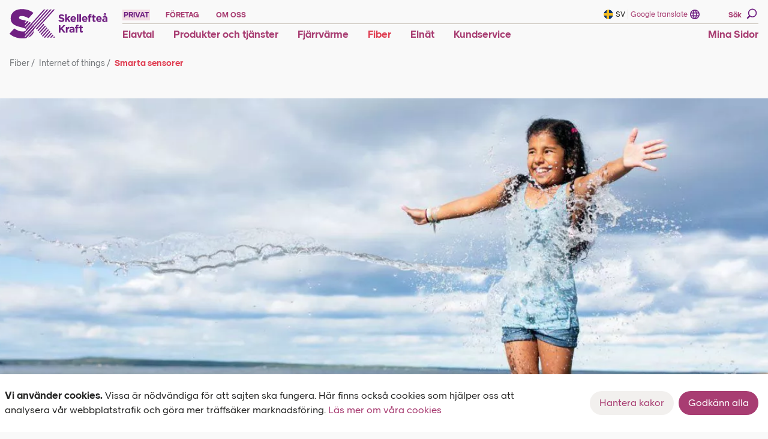

--- FILE ---
content_type: text/html; charset=UTF-8
request_url: https://www.skekraft.se/om-oss/foretaget/samarbetenochpartnerskap/smarta-sensorer-visar-badtemperatur/
body_size: 61102
content:
<!DOCTYPE html>
<html lang="sv-SE">

<head>
    <meta charset="UTF-8" />
    <meta name="theme-color" content="#702082" />

    <title>Smarta sensorer visar badtemperatur - Skellefteå Kraft</title>

    <meta name="viewport" content="width=device-width, initial-scale=1.0" />

    <link rel="shortcut icon" href="https://www.skekraft.se/wp-content/themes/sk-theme-2021/img/favicon.ico">
    <link rel="apple-touch-icon" href="https://www.skekraft.se/wp-content/themes/sk-theme-2021/img/apple-touch-icon.png">
    <link rel="apple-touch-icon" sizes="72x72" href="https://www.skekraft.se/wp-content/themes/sk-theme-2021/img/apple-touch-icon-72x72.png">
    <link rel="apple-touch-icon" sizes="114x114"
        href="https://www.skekraft.se/wp-content/themes/sk-theme-2021/img/apple-touch-icon-114x114.png">
    <!-- Google Merchant center -->
    <meta name="google-site-verification" content="UJw4hruTiq32EvwMw7XuWwW9szWiyL6m7WJWHO-rdRI" />

    <!-- START wp head -->
    <meta name='robots' content='index, follow, max-image-preview:large, max-snippet:-1, max-video-preview:-1' />

	<!-- This site is optimized with the Yoast SEO Premium plugin v26.5 (Yoast SEO v26.5) - https://yoast.com/wordpress/plugins/seo/ -->
	<meta name="description" content="Tack vare &quot;internet of things&quot; kan du nu kolla badtemperaturen vid några av Skellefteå kommuns badplatser -före du åker dit!" />
	<link rel="canonical" href="https://www.skekraft.se/om-oss/foretaget/samarbetenochpartnerskap/smarta-sensorer-visar-badtemperatur/" />
	<meta property="og:locale" content="sv_SE" />
	<meta property="og:type" content="article" />
	<meta property="og:title" content="Smarta sensorer visar badtemperatur" />
	<meta property="og:description" content="Tack vare &quot;internet of things&quot; kan du nu kolla badtemperaturen vid några av Skellefteå kommuns badplatser -före du åker dit!" />
	<meta property="og:url" content="https://www.skekraft.se/om-oss/foretaget/samarbetenochpartnerskap/smarta-sensorer-visar-badtemperatur/" />
	<meta property="og:site_name" content="Skellefteå Kraft" />
	<meta property="article:publisher" content="http://www.facebook.com/Skekraft" />
	<meta property="article:modified_time" content="2025-06-26T11:51:41+00:00" />
	<meta property="og:image" content="https://www.skekraft.se/wp-content/uploads/2019/07/om_foretaget.jpg" />
	<meta property="og:image:width" content="1600" />
	<meta property="og:image:height" content="590" />
	<meta property="og:image:type" content="image/jpeg" />
	<meta name="twitter:label1" content="Est. reading time" />
	<meta name="twitter:data1" content="2 minuter" />
	<script type="application/ld+json" class="yoast-schema-graph">{"@context":"https://schema.org","@graph":[{"@type":"WebPage","@id":"https://www.skekraft.se/om-oss/foretaget/samarbetenochpartnerskap/smarta-sensorer-visar-badtemperatur/","url":"https://www.skekraft.se/om-oss/foretaget/samarbetenochpartnerskap/smarta-sensorer-visar-badtemperatur/","name":"Smarta sensorer visar badtemperatur - Skellefteå Kraft","isPartOf":{"@id":"https://www.skekraft.se/#website"},"primaryImageOfPage":{"@id":"https://www.skekraft.se/om-oss/foretaget/samarbetenochpartnerskap/smarta-sensorer-visar-badtemperatur/#primaryimage"},"image":{"@id":"https://www.skekraft.se/om-oss/foretaget/samarbetenochpartnerskap/smarta-sensorer-visar-badtemperatur/#primaryimage"},"thumbnailUrl":"https://www.skekraft.se/wp-content/uploads/2019/07/om_foretaget.jpg","datePublished":"2021-07-02T09:09:59+00:00","dateModified":"2025-06-26T11:51:41+00:00","description":"Tack vare \"internet of things\" kan du nu kolla badtemperaturen vid några av Skellefteå kommuns badplatser -före du åker dit!","breadcrumb":{"@id":"https://www.skekraft.se/om-oss/foretaget/samarbetenochpartnerskap/smarta-sensorer-visar-badtemperatur/#breadcrumb"},"inLanguage":"sv-SE","potentialAction":[{"@type":"ReadAction","target":["https://www.skekraft.se/om-oss/foretaget/samarbetenochpartnerskap/smarta-sensorer-visar-badtemperatur/"]}]},{"@type":"ImageObject","inLanguage":"sv-SE","@id":"https://www.skekraft.se/om-oss/foretaget/samarbetenochpartnerskap/smarta-sensorer-visar-badtemperatur/#primaryimage","url":"https://www.skekraft.se/wp-content/uploads/2019/07/om_foretaget.jpg","contentUrl":"https://www.skekraft.se/wp-content/uploads/2019/07/om_foretaget.jpg","width":1600,"height":590},{"@type":"BreadcrumbList","@id":"https://www.skekraft.se/om-oss/foretaget/samarbetenochpartnerskap/smarta-sensorer-visar-badtemperatur/#breadcrumb","itemListElement":[{"@type":"ListItem","position":1,"name":"Hem","item":"https://www.skekraft.se/"},{"@type":"ListItem","position":2,"name":"Om oss","item":"https://www.skekraft.se/om-oss/"},{"@type":"ListItem","position":3,"name":"Företaget","item":"https://www.skekraft.se/om-oss/foretaget/"},{"@type":"ListItem","position":4,"name":"Samarbeten och partnerskap","item":"https://www.skekraft.se/om-oss/foretaget/samarbetenochpartnerskap/"},{"@type":"ListItem","position":5,"name":"Smarta sensorer visar badtemperatur"}]},{"@type":"WebSite","@id":"https://www.skekraft.se/#website","url":"https://www.skekraft.se/","name":"Skellefteå Kraft","description":"","publisher":{"@id":"https://www.skekraft.se/#organization"},"potentialAction":[{"@type":"SearchAction","target":{"@type":"EntryPoint","urlTemplate":"https://www.skekraft.se/?s={search_term_string}"},"query-input":{"@type":"PropertyValueSpecification","valueRequired":true,"valueName":"search_term_string"}}],"inLanguage":"sv-SE"},{"@type":"Organization","@id":"https://www.skekraft.se/#organization","name":"Skellefteå Kraft AB","url":"https://www.skekraft.se/","logo":{"@type":"ImageObject","inLanguage":"sv-SE","@id":"https://www.skekraft.se/#/schema/logo/image/","url":"https://www.skekraft.se/wp-content/uploads/2014/08/sk-logo.png","contentUrl":"https://www.skekraft.se/wp-content/uploads/2014/08/sk-logo.png","width":600,"height":600,"caption":"Skellefteå Kraft AB"},"image":{"@id":"https://www.skekraft.se/#/schema/logo/image/"},"sameAs":["http://www.facebook.com/Skekraft","https://x.com/Skellefteakraft","https://www.instagram.com/skellefteakraft/","https://www.linkedin.com/company/skelleftea-kraft","https://www.youtube.com/user/skekraftinfo"]}]}</script>
	<!-- / Yoast SEO Premium plugin. -->


<style id='wp-img-auto-sizes-contain-inline-css' type='text/css'>
img:is([sizes=auto i],[sizes^="auto," i]){contain-intrinsic-size:3000px 1500px}
/*# sourceURL=wp-img-auto-sizes-contain-inline-css */
</style>
<link rel='stylesheet' id='sk-style-css' href='https://www.skekraft.se/wp-content/themes/sk-theme-2021/dist/style.css?ver=1768990688' type='text/css' media='all' />
<script type="text/javascript" src="https://www.skekraft.se/wp-content/themes/sk-theme-2021/dist/main.js?ver=6.9" id="menu_javascript-js"></script>
<script type="text/javascript" src="https://www.skekraft.se/wp-content/themes/sk-theme-2021/js/helpers.js?ver=6.9" id="helpers-js"></script>
<link rel='shortlink' href='https://www.skekraft.se/?p=63760' />
<script type="text/javascript">
var SK = this.SK || {};
SK.APIDate = "2026-01-22 00:00:00";
SK.APIPath = "/?product-api={METHOD}";
SK.APIGetPath = function(method) { return SK.APIPath.replace("{METHOD}", method); };
</script>
	<script type="text/javascript">
		var ajaxurl = 'https://www.skekraft.se/wp-admin/admin-ajax.php';
	</script>
<!-- Google Tag Manager -->
			<script>(function(w,d,s,l,i){w[l]=w[l]||[];w[l].push({'gtm.start':
			new Date().getTime(),event:'gtm.js'});var f=d.getElementsByTagName(s)[0],
			j=d.createElement(s),dl=l!='dataLayer'?'&l='+l:'';j.async=true;j.src=
			'https://www.googletagmanager.com/gtm.js?id='+i+dl;f.parentNode.insertBefore(j,f);
			})(window,document,'script','dataLayer','GTM-TBZNZW');</script>
<!-- End Google Tag Manager -->
    <!-- END wp head -->

<style id='global-styles-inline-css' type='text/css'>
:root{--wp--preset--aspect-ratio--square: 1;--wp--preset--aspect-ratio--4-3: 4/3;--wp--preset--aspect-ratio--3-4: 3/4;--wp--preset--aspect-ratio--3-2: 3/2;--wp--preset--aspect-ratio--2-3: 2/3;--wp--preset--aspect-ratio--16-9: 16/9;--wp--preset--aspect-ratio--9-16: 9/16;--wp--preset--color--black: #000000;--wp--preset--color--cyan-bluish-gray: #abb8c3;--wp--preset--color--white: #ffffff;--wp--preset--color--pale-pink: #f78da7;--wp--preset--color--vivid-red: #cf2e2e;--wp--preset--color--luminous-vivid-orange: #ff6900;--wp--preset--color--luminous-vivid-amber: #fcb900;--wp--preset--color--light-green-cyan: #7bdcb5;--wp--preset--color--vivid-green-cyan: #00d084;--wp--preset--color--pale-cyan-blue: #8ed1fc;--wp--preset--color--vivid-cyan-blue: #0693e3;--wp--preset--color--vivid-purple: #9b51e0;--wp--preset--gradient--vivid-cyan-blue-to-vivid-purple: linear-gradient(135deg,rgb(6,147,227) 0%,rgb(155,81,224) 100%);--wp--preset--gradient--light-green-cyan-to-vivid-green-cyan: linear-gradient(135deg,rgb(122,220,180) 0%,rgb(0,208,130) 100%);--wp--preset--gradient--luminous-vivid-amber-to-luminous-vivid-orange: linear-gradient(135deg,rgb(252,185,0) 0%,rgb(255,105,0) 100%);--wp--preset--gradient--luminous-vivid-orange-to-vivid-red: linear-gradient(135deg,rgb(255,105,0) 0%,rgb(207,46,46) 100%);--wp--preset--gradient--very-light-gray-to-cyan-bluish-gray: linear-gradient(135deg,rgb(238,238,238) 0%,rgb(169,184,195) 100%);--wp--preset--gradient--cool-to-warm-spectrum: linear-gradient(135deg,rgb(74,234,220) 0%,rgb(151,120,209) 20%,rgb(207,42,186) 40%,rgb(238,44,130) 60%,rgb(251,105,98) 80%,rgb(254,248,76) 100%);--wp--preset--gradient--blush-light-purple: linear-gradient(135deg,rgb(255,206,236) 0%,rgb(152,150,240) 100%);--wp--preset--gradient--blush-bordeaux: linear-gradient(135deg,rgb(254,205,165) 0%,rgb(254,45,45) 50%,rgb(107,0,62) 100%);--wp--preset--gradient--luminous-dusk: linear-gradient(135deg,rgb(255,203,112) 0%,rgb(199,81,192) 50%,rgb(65,88,208) 100%);--wp--preset--gradient--pale-ocean: linear-gradient(135deg,rgb(255,245,203) 0%,rgb(182,227,212) 50%,rgb(51,167,181) 100%);--wp--preset--gradient--electric-grass: linear-gradient(135deg,rgb(202,248,128) 0%,rgb(113,206,126) 100%);--wp--preset--gradient--midnight: linear-gradient(135deg,rgb(2,3,129) 0%,rgb(40,116,252) 100%);--wp--preset--font-size--small: 13px;--wp--preset--font-size--medium: 20px;--wp--preset--font-size--large: 36px;--wp--preset--font-size--x-large: 42px;--wp--preset--spacing--20: 0.44rem;--wp--preset--spacing--30: 0.67rem;--wp--preset--spacing--40: 1rem;--wp--preset--spacing--50: 1.5rem;--wp--preset--spacing--60: 2.25rem;--wp--preset--spacing--70: 3.38rem;--wp--preset--spacing--80: 5.06rem;--wp--preset--shadow--natural: 6px 6px 9px rgba(0, 0, 0, 0.2);--wp--preset--shadow--deep: 12px 12px 50px rgba(0, 0, 0, 0.4);--wp--preset--shadow--sharp: 6px 6px 0px rgba(0, 0, 0, 0.2);--wp--preset--shadow--outlined: 6px 6px 0px -3px rgb(255, 255, 255), 6px 6px rgb(0, 0, 0);--wp--preset--shadow--crisp: 6px 6px 0px rgb(0, 0, 0);}:where(.is-layout-flex){gap: 0.5em;}:where(.is-layout-grid){gap: 0.5em;}body .is-layout-flex{display: flex;}.is-layout-flex{flex-wrap: wrap;align-items: center;}.is-layout-flex > :is(*, div){margin: 0;}body .is-layout-grid{display: grid;}.is-layout-grid > :is(*, div){margin: 0;}:where(.wp-block-columns.is-layout-flex){gap: 2em;}:where(.wp-block-columns.is-layout-grid){gap: 2em;}:where(.wp-block-post-template.is-layout-flex){gap: 1.25em;}:where(.wp-block-post-template.is-layout-grid){gap: 1.25em;}.has-black-color{color: var(--wp--preset--color--black) !important;}.has-cyan-bluish-gray-color{color: var(--wp--preset--color--cyan-bluish-gray) !important;}.has-white-color{color: var(--wp--preset--color--white) !important;}.has-pale-pink-color{color: var(--wp--preset--color--pale-pink) !important;}.has-vivid-red-color{color: var(--wp--preset--color--vivid-red) !important;}.has-luminous-vivid-orange-color{color: var(--wp--preset--color--luminous-vivid-orange) !important;}.has-luminous-vivid-amber-color{color: var(--wp--preset--color--luminous-vivid-amber) !important;}.has-light-green-cyan-color{color: var(--wp--preset--color--light-green-cyan) !important;}.has-vivid-green-cyan-color{color: var(--wp--preset--color--vivid-green-cyan) !important;}.has-pale-cyan-blue-color{color: var(--wp--preset--color--pale-cyan-blue) !important;}.has-vivid-cyan-blue-color{color: var(--wp--preset--color--vivid-cyan-blue) !important;}.has-vivid-purple-color{color: var(--wp--preset--color--vivid-purple) !important;}.has-black-background-color{background-color: var(--wp--preset--color--black) !important;}.has-cyan-bluish-gray-background-color{background-color: var(--wp--preset--color--cyan-bluish-gray) !important;}.has-white-background-color{background-color: var(--wp--preset--color--white) !important;}.has-pale-pink-background-color{background-color: var(--wp--preset--color--pale-pink) !important;}.has-vivid-red-background-color{background-color: var(--wp--preset--color--vivid-red) !important;}.has-luminous-vivid-orange-background-color{background-color: var(--wp--preset--color--luminous-vivid-orange) !important;}.has-luminous-vivid-amber-background-color{background-color: var(--wp--preset--color--luminous-vivid-amber) !important;}.has-light-green-cyan-background-color{background-color: var(--wp--preset--color--light-green-cyan) !important;}.has-vivid-green-cyan-background-color{background-color: var(--wp--preset--color--vivid-green-cyan) !important;}.has-pale-cyan-blue-background-color{background-color: var(--wp--preset--color--pale-cyan-blue) !important;}.has-vivid-cyan-blue-background-color{background-color: var(--wp--preset--color--vivid-cyan-blue) !important;}.has-vivid-purple-background-color{background-color: var(--wp--preset--color--vivid-purple) !important;}.has-black-border-color{border-color: var(--wp--preset--color--black) !important;}.has-cyan-bluish-gray-border-color{border-color: var(--wp--preset--color--cyan-bluish-gray) !important;}.has-white-border-color{border-color: var(--wp--preset--color--white) !important;}.has-pale-pink-border-color{border-color: var(--wp--preset--color--pale-pink) !important;}.has-vivid-red-border-color{border-color: var(--wp--preset--color--vivid-red) !important;}.has-luminous-vivid-orange-border-color{border-color: var(--wp--preset--color--luminous-vivid-orange) !important;}.has-luminous-vivid-amber-border-color{border-color: var(--wp--preset--color--luminous-vivid-amber) !important;}.has-light-green-cyan-border-color{border-color: var(--wp--preset--color--light-green-cyan) !important;}.has-vivid-green-cyan-border-color{border-color: var(--wp--preset--color--vivid-green-cyan) !important;}.has-pale-cyan-blue-border-color{border-color: var(--wp--preset--color--pale-cyan-blue) !important;}.has-vivid-cyan-blue-border-color{border-color: var(--wp--preset--color--vivid-cyan-blue) !important;}.has-vivid-purple-border-color{border-color: var(--wp--preset--color--vivid-purple) !important;}.has-vivid-cyan-blue-to-vivid-purple-gradient-background{background: var(--wp--preset--gradient--vivid-cyan-blue-to-vivid-purple) !important;}.has-light-green-cyan-to-vivid-green-cyan-gradient-background{background: var(--wp--preset--gradient--light-green-cyan-to-vivid-green-cyan) !important;}.has-luminous-vivid-amber-to-luminous-vivid-orange-gradient-background{background: var(--wp--preset--gradient--luminous-vivid-amber-to-luminous-vivid-orange) !important;}.has-luminous-vivid-orange-to-vivid-red-gradient-background{background: var(--wp--preset--gradient--luminous-vivid-orange-to-vivid-red) !important;}.has-very-light-gray-to-cyan-bluish-gray-gradient-background{background: var(--wp--preset--gradient--very-light-gray-to-cyan-bluish-gray) !important;}.has-cool-to-warm-spectrum-gradient-background{background: var(--wp--preset--gradient--cool-to-warm-spectrum) !important;}.has-blush-light-purple-gradient-background{background: var(--wp--preset--gradient--blush-light-purple) !important;}.has-blush-bordeaux-gradient-background{background: var(--wp--preset--gradient--blush-bordeaux) !important;}.has-luminous-dusk-gradient-background{background: var(--wp--preset--gradient--luminous-dusk) !important;}.has-pale-ocean-gradient-background{background: var(--wp--preset--gradient--pale-ocean) !important;}.has-electric-grass-gradient-background{background: var(--wp--preset--gradient--electric-grass) !important;}.has-midnight-gradient-background{background: var(--wp--preset--gradient--midnight) !important;}.has-small-font-size{font-size: var(--wp--preset--font-size--small) !important;}.has-medium-font-size{font-size: var(--wp--preset--font-size--medium) !important;}.has-large-font-size{font-size: var(--wp--preset--font-size--large) !important;}.has-x-large-font-size{font-size: var(--wp--preset--font-size--x-large) !important;}
/*# sourceURL=global-styles-inline-css */
</style>
</head>

<body class="wp-singular page-template-default page page-id-63760 page-child parent-pageid-8748 wp-theme-sk-theme-2021 toplevel-om-oss" >
    <div id="top"></div>
        
    <section id="c-info" style="z-index: 100000;" class="shadow-CookieConsent show-cookies transition-maxHeight duration-500 ease-in-out  text-Neutral900 fixed w-full  bg-white bottom-0 left-0 right-0 flex justify-center align-center">
  <div class="w-full max-w-grid flex flex-col lg:flex-row justify-around py-6 px-2">
    <div class="mb-2 lg:mb-0 lg:mr-16">
      <strong>Vi använder cookies.</strong> 
      Vissa är nödvändiga för att sajten ska fungera. Här finns också cookies som hjälper oss att analysera vår webbplatstrafik och göra mer träffsäker marknadsföring. 
      <a href="https://www.skekraft.se/om-oss/cookies/" class="text-Violet700 hover:underline">Läs mer om våra cookies</a>
    </div>
      <form class="flex flex-1 whitespace-nowrap items-start sm:items-center flex-col sm:flex-row" id="cookie-consent-form">
            <a href="https://www.skekraft.se/om-oss/cookies/?cookiesettings=true#cookie-consent" data-variant="secondary" class="btn w-full sm:w-auto" 
                        >

                    <span class="btn-text">
                Hantera kakor
            </span>
        
            </a>

 
            <button class="btn my-2 w-full sm:w-auto sm:my-0 sm:mx-2"  data-variant="primary"
                    id="cookie-consent-ok"
                            type="submit"
            >

                    <span class="btn-text">
                Godkänn alla
            </span>
        
        
    </button>
 
      </form>
  </div>
</section>    <div id="wrapper" >

<div id="google_translate_element"></div>
<header id="menu" class="font-semibold w-full flex flex-col items-center bg-Neutral110 z-30">
    <div id="focus-jump" class="w-full bg-Neutral400 flex items-center justify-center bg-opacity-25 ">
        <button aria-label="Gå till innehållet" id="focus-button" class="p-4  text-Neutral900 my-4">
            Gå till Innehållet
        </button>
    </div>
    <div  class="w-full h-full">
        <div id="searchBar" class="search-container invisible-search w-full bg-Neutral400 relative bg-opacity-25 flex justify-center items-center">
  <div class="flex w-full max-w-grid lg:px-16 h-full justify-between items-center">
      <div class="flex w-full items-center  ">
  <div class="hidden lg:block mr-6 w-8 h-8">
      <svg width="100%" height="100%" viewBox="0 0 21 20" fill="none" xmlns="http://www.w3.org/2000/svg">
    <circle cx="11.7324" cy="8.5" r="7.5" stroke="#702082" stroke-width="2"/>
    <path d="M6.24264 14.3536L2.35355 18.2427" stroke="#702082" stroke-width="3" stroke-linecap="round" stroke-linejoin="round"/>
  </svg>

  </div>
  <form role="search" action="/">
    <input name="s" role="combobox" aria-haspopup="menu" aria-expanded="false" aria-label="Sök på Skellefteå Kraft" type="text" style="background: transparent;" class="search  notranslate mx-2 w-full text-Purple700 placeholder-Purple700  text-H5 w-full border-none outline-none focus:outline-none appearance-none bg-transparent shadow-none  focus:ring-0 h-10 " placeholder="Vad söker du efter?"/>
    <div role="menu" aria-label="Sökning resultat" class="box hide">
      <div class="search-results"></div>
      <div class="content"></div>
    </div> 
  </form>
</div>  </div>
  <button class="flex search-button md:hidden h-8 items-center outline-none   appearance-none text-Violet700 mr-2 " aria-label="Stäng"> 
      <span class="w-8 h-8 transform rotate-45 plus"></span>
  </button>
</div>    </div>
    <div class="w-full relative">
        <div id="menuItems" class="flex w-full xl:m-auto xl:max-w-grid py-2 px-4">
            <div class="flex justify-between flex-1 min-h-7.5">
                <div class="self-center w-26 xl:w-42 h-full xl:py-1">
                    <a aria-label="Skellefteå Kraft" href="/" class=" block w-full h-full ">
                        <div class="w-full h-full relative skekraft-logo">
  <svg width=100% height=100% viewBox="0 0 165 50" fill="none" xmlns="http://www.w3.org/2000/svg" class="">
    <path class="logo" fill-rule="evenodd" clip-rule="evenodd" d="M26.4925 32.9764C25.7005 32.2848 23.4484 31.3805 19.7896 30.6121V30.6003C5.91697 27.6981 1.8267 22.9517 1.8267 15.5041V15.3681C1.81108 13.2466 2.25047 11.1464 3.11525 9.20904C3.97078 7.32702 5.23478 5.65919 6.81542 4.32671C10.1432 1.49543 14.8246 0 20.3512 0C27.9584 0 34.0643 1.89737 39.4726 6.01129C39.5935 6.11151 39.6696 6.25571 39.684 6.41206C39.6984 6.56842 39.65 6.72409 39.5495 6.84472L32.2437 14.9957C32.0148 15.2501 31.6369 15.3048 31.3453 15.1258C27.6156 12.8205 23.6494 11.5793 20.0202 11.5793C17.3839 11.5793 15.7407 12.5782 15.7407 14.1859V14.3574C15.7407 16.1306 16.917 16.9936 23.5194 18.4949C25.1862 18.8555 26.6935 19.2338 28.0648 19.6298L25.6177 22.3488V24.122C25.6182 24.1583 25.6407 24.1906 25.6745 24.2036C25.7084 24.2166 25.7467 24.2077 25.7714 24.1811L29.4893 20.0436C30.3326 20.3155 31.1207 20.6011 31.8536 20.9006C31.9073 20.9207 31.9474 20.9663 31.9605 21.0221C31.9736 21.0779 31.9578 21.1366 31.9186 21.1784L25.6059 28.165V29.9974C25.6057 30.0269 25.6239 30.0535 25.6516 30.064C25.6792 30.0745 25.7105 30.0668 25.73 30.0446L33.2781 21.6631C33.3271 21.6121 33.4031 21.5978 33.4673 21.6277C34.1393 21.9554 34.7925 22.3204 35.4237 22.7212C35.4775 22.7563 35.5131 22.8133 35.5211 22.8771C35.529 22.9408 35.5086 23.0048 35.4651 23.0522L26.5634 32.9764C26.5432 32.9945 26.5127 32.9945 26.4925 32.9764ZM44.3309 33.0355C44.2509 32.9442 44.2509 32.8077 44.3309 32.7163L73.0042 0.892547C73.1461 0.735069 73.3479 0.644896 73.5598 0.644293H75.3922C75.4729 0.645169 75.5457 0.692892 75.5787 0.766534C75.6117 0.840176 75.5989 0.926293 75.5459 0.98712L45.6667 34.1763C45.6196 34.2298 45.5518 34.2604 45.4805 34.2604C45.4093 34.2604 45.3415 34.2298 45.2943 34.1763L44.3309 33.0355ZM57.5004 47.9899H59.3682L59.3741 47.9958C59.4755 47.9955 59.572 47.9526 59.6401 47.8776L68.2758 38.2784C68.3326 38.212 68.3326 38.1142 68.2758 38.0479L67.2355 36.8066C67.2019 36.7684 67.1534 36.7466 67.1025 36.7466C67.0516 36.7466 67.0032 36.7684 66.9695 36.8066L57.3054 47.5465C57.2358 47.6243 57.2181 47.7355 57.2601 47.831C57.3021 47.9265 57.3961 47.9886 57.5004 47.9899ZM62.5541 47.9958H64.6465L64.6406 47.9899C64.7357 47.9898 64.8261 47.9489 64.8889 47.8776L70.8233 41.3047C70.8801 41.2384 70.8801 41.1406 70.8233 41.0742L69.783 39.833C69.7494 39.7948 69.7009 39.7729 69.65 39.7729C69.5992 39.7729 69.5507 39.7948 69.5171 39.833L62.4241 47.7062C62.3814 47.7582 62.3719 47.8299 62.3994 47.8912C62.427 47.9526 62.4869 47.9931 62.5541 47.9958ZM72.9926 47.9899C72.9365 47.9901 72.8856 47.9574 72.8626 47.9062C72.8396 47.8551 72.8488 47.7952 72.8862 47.7534L74.5767 45.8679C74.6093 45.83 74.6568 45.8082 74.7067 45.8082C74.7567 45.8082 74.8042 45.83 74.8368 45.8679L76.1253 47.3929C76.2141 47.4997 76.2337 47.6479 76.1757 47.7741C76.1177 47.9003 75.9923 47.9819 75.8534 47.984H72.9867L72.9926 47.9899ZM67.809 47.9899H69.9073V47.978C69.9978 47.9784 70.084 47.9396 70.1438 47.8717L73.3474 44.3252C73.4042 44.2588 73.4042 44.161 73.3474 44.0946L72.3071 42.8534C72.2735 42.8152 72.225 42.7933 72.1741 42.7933C72.1232 42.7933 72.0748 42.8152 72.0411 42.8534L67.679 47.7002C67.6363 47.7523 67.6267 47.8239 67.6543 47.8853C67.6819 47.9467 67.7418 47.9872 67.809 47.9899ZM54.4977 45.135L55.4493 46.2639V46.2698C55.4954 46.3251 55.5636 46.357 55.6355 46.357C55.7074 46.357 55.7756 46.3251 55.8217 46.2698L65.7341 35.2521C65.7909 35.1857 65.7909 35.0879 65.7341 35.0216L64.6938 33.7803C64.6602 33.7421 64.6117 33.7203 64.5608 33.7203C64.5099 33.7203 64.4615 33.7421 64.4278 33.7803L54.4977 44.8158C54.4177 44.9071 54.4177 45.0436 54.4977 45.135ZM52.9136 43.2494L51.962 42.1145C51.882 42.0231 51.882 41.8867 51.962 41.7953L61.898 30.7362C61.9317 30.698 61.9801 30.6762 62.031 30.6762C62.0819 30.6762 62.1304 30.698 62.164 30.7362L63.2043 31.9775C63.2611 32.0438 63.2611 32.1416 63.2043 32.208L53.2801 43.2494C53.234 43.3026 53.1672 43.3331 53.0968 43.3331C53.0265 43.3331 52.9596 43.3026 52.9136 43.2494ZM49.4263 39.0586L50.3779 40.1935V40.229C50.4239 40.2821 50.4908 40.3127 50.5611 40.3127C50.6315 40.3127 50.6983 40.2821 50.7444 40.229L60.6627 29.1757C60.7195 29.1094 60.7195 29.0116 60.6627 28.9452L59.6224 27.704C59.5898 27.666 59.5423 27.6442 59.4924 27.6442C59.4424 27.6442 59.3949 27.666 59.3623 27.704L49.4263 38.7394C49.3463 38.8308 49.3463 38.9672 49.4263 39.0586ZM48.2145 37.2381L58.1388 26.1849C58.193 26.1243 58.193 26.0327 58.1388 25.9721L57.0748 24.7013C57.0457 24.6682 57.0037 24.6492 56.9596 24.6492C56.9155 24.6492 56.8735 24.6682 56.8443 24.7013L46.8964 35.7545C46.8165 35.8459 46.8165 35.9823 46.8964 36.0737L47.8481 37.2085C47.8941 37.2617 47.961 37.2923 48.0313 37.2923C48.1016 37.2923 48.1685 37.2617 48.2145 37.2085V37.2381ZM70.1377 0.656085H68.2403C68.0664 0.652853 67.8999 0.726367 67.7852 0.857052L41.0151 30.5884L25.6056 47.7298V45.6846L40.5245 29.1344C40.5751 29.0781 40.591 28.9988 40.5659 28.9275C40.5029 28.7502 40.4378 28.5748 40.3708 28.4014L65.0189 0.993001C65.072 0.932174 65.0848 0.846057 65.0518 0.772415C65.0188 0.698773 64.9459 0.65105 64.8652 0.650174H62.9679C62.794 0.646942 62.6275 0.720456 62.5127 0.851141L39.4015 26.5395L25.6056 41.8603V39.8448L38.4676 25.5583C38.533 25.4862 38.533 25.3763 38.4676 25.3042L38.172 24.9791L59.776 0.993001C59.8307 0.933525 59.8445 0.84708 59.8109 0.773567C59.7774 0.700055 59.7031 0.653773 59.6224 0.656085H57.7013C57.5425 0.658293 57.3913 0.724334 57.2817 0.83932L29.5541 31.6169L27.308 34.1113C27.3006 34.1262 27.3006 34.1437 27.308 34.1586C27.3483 34.339 27.3681 34.5234 27.3671 34.7083V34.8442C27.3163 35.7111 26.7943 36.4804 26.0076 36.848C24.8636 37.417 23.5963 37.6933 22.3192 37.6518C17.4133 37.6518 12.7201 36.0145 8.3579 32.7813C8.0669 32.5665 7.66045 32.6074 7.41808 32.8759L0.141874 40.9383C-0.0503359 41.1777 -0.0272206 41.5244 0.195071 41.7362C5.81625 46.5594 13.518 49.2134 21.9528 49.2134C23.9379 49.2157 25.9182 49.0177 27.8636 48.6223C28.137 48.5678 28.3856 48.4269 28.5729 48.2204L41.222 34.1704C41.2505 34.1397 41.2673 34.0999 41.2693 34.0581V33.5675V33.4315V33.2187L70.2914 0.993001C70.3444 0.932174 70.3572 0.846057 70.3242 0.772415C70.2912 0.698773 70.2184 0.65105 70.1377 0.650174V0.656085ZM40.968 36.8125C40.3505 40.0926 38.5578 43.0348 35.9261 45.0877V45.0404C34.5335 46.1256 32.9826 46.9908 31.3275 47.6057C31.2556 47.6346 31.1733 47.6098 31.1294 47.546C31.0855 47.4822 31.0916 47.3965 31.1443 47.3397L40.7493 36.7002C40.785 36.6496 40.8525 36.633 40.9075 36.6613C40.9626 36.6896 40.9884 36.7541 40.968 36.8125Z" fill="#702082"/>
    <path d="M87.214 21.6513C89.9094 21.6513 91.8067 20.2563 91.8067 17.7738V17.7324C91.8067 15.5513 90.3763 14.6411 87.8406 13.9791C85.7068 13.4353 85.1157 13.1693 85.1157 12.3477V12.3063C85.1157 11.7152 85.6713 11.2187 86.7234 11.2187C87.8133 11.2768 88.8627 11.6506 89.7439 12.2945C89.8697 12.3801 90.0411 12.3485 90.1281 12.2235L91.2511 10.5981C91.3353 10.4764 91.3093 10.31 91.192 10.2198C89.912 9.26809 88.3538 8.76529 86.7589 8.78936C84.2054 8.78936 82.3849 10.2907 82.3849 12.5545V12.59C82.3849 15.0726 84.0104 15.77 86.5225 16.4143C88.609 16.9522 89.0405 17.3068 89.0405 18.0043V18.0398C89.0405 18.7727 88.3607 19.2219 87.2377 19.2219C85.9345 19.2002 84.6799 18.7235 83.6912 17.8743C83.5735 17.7768 83.3992 17.7927 83.3011 17.9097L82.0243 19.4347C81.9254 19.5508 81.9386 19.725 82.0539 19.8248C83.4879 21.0074 85.2903 21.6514 87.149 21.6454" fill="#702082"/>
    <path d="M95.7551 21.1902V18.5599L96.7008 17.561L99.1183 21.3439C99.1694 21.4252 99.2588 21.4744 99.3547 21.474H101.796C101.899 21.4758 101.995 21.4203 102.045 21.3297C102.094 21.2391 102.089 21.1285 102.032 21.0425L98.545 15.6696L101.731 12.3713C101.81 12.2912 101.833 12.1712 101.789 12.0676C101.745 11.964 101.642 11.8972 101.53 11.8985H99.0592C98.9808 11.8975 98.9057 11.9297 98.8523 11.9871L95.7551 15.3681V8.71253C95.7551 8.5591 95.6307 8.43472 95.4772 8.43472H93.3198C93.1664 8.43472 93.042 8.5591 93.042 8.71253V21.1902C93.042 21.3437 93.1664 21.4681 93.3198 21.4681H95.4772C95.6307 21.4681 95.7551 21.3437 95.7551 21.1902Z" fill="#702082"/>
    <path fill-rule="evenodd" clip-rule="evenodd" d="M110.709 20.1204C109.759 21.1649 108.397 21.7379 106.986 21.6868C105.655 21.7401 104.363 21.2371 103.418 20.2984C102.474 19.3597 101.963 18.0701 102.009 16.7394V16.704C102.009 13.9732 103.953 11.7211 106.737 11.7211C109.935 11.7211 111.401 14.2037 111.401 16.9167V17.3719C111.392 17.5183 111.27 17.6322 111.123 17.6319H104.686C104.865 18.7777 105.894 19.5935 107.051 19.5057C107.834 19.5181 108.592 19.228 109.167 18.6959C109.271 18.6073 109.423 18.6073 109.527 18.6959L110.709 19.7244C110.762 19.7766 110.792 19.8479 110.792 19.9224C110.792 19.9968 110.762 20.0682 110.709 20.1204ZM108.759 15.9296C108.599 14.7179 107.884 13.8963 106.743 13.8963C105.614 13.8963 104.881 14.7002 104.668 15.9296H108.759Z" fill="#702082"/>
    <path d="M115.184 8.43472H113.027C112.873 8.43472 112.749 8.5591 112.749 8.71253V21.1902C112.749 21.3437 112.873 21.4681 113.027 21.4681H115.184C115.338 21.4681 115.462 21.3437 115.462 21.1902V8.71253C115.462 8.5591 115.338 8.43472 115.184 8.43472" fill="#702082"/>
    <path d="M117.347 21.4681H119.505C119.658 21.4681 119.782 21.3437 119.782 21.1902V8.71253C119.782 8.5591 119.658 8.43472 119.505 8.43472H117.347C117.194 8.43472 117.069 8.5591 117.069 8.71253V21.1902C117.069 21.3437 117.194 21.4681 117.347 21.4681Z" fill="#702082"/>
    <path fill-rule="evenodd" clip-rule="evenodd" d="M125.875 11.7212C125.884 11.7212 125.892 11.7211 125.901 11.7211H125.847C125.857 11.7211 125.866 11.7212 125.875 11.7212ZM125.875 11.7212C123.105 11.7349 121.172 13.9815 121.172 16.704V16.7394C121.235 18.7765 122.512 20.5776 124.414 21.3104C126.315 22.0432 128.471 21.565 129.884 20.0968C129.937 20.0445 129.967 19.9732 129.967 19.8987C129.967 19.8243 129.937 19.753 129.884 19.7007L128.702 18.6723C128.598 18.5837 128.446 18.5837 128.342 18.6723C127.763 19.2202 126.993 19.5194 126.196 19.5057C125.04 19.5935 124.01 18.7777 123.832 17.6319H130.233C130.38 17.6322 130.502 17.5183 130.511 17.3719V16.9167C130.511 14.2115 129.054 11.7355 125.875 11.7212ZM125.895 13.9259C124.766 13.9259 124.033 14.7298 123.82 15.9592H127.91C127.751 14.7475 127.024 13.9259 125.895 13.9259Z" fill="#702082"/>
    <path fill-rule="evenodd" clip-rule="evenodd" d="M145.116 16.7276C145.116 13.9968 147.061 11.7448 149.845 11.7448L149.786 11.7211C152.983 11.7211 154.449 14.2037 154.449 16.9167V17.3719C154.44 17.5183 154.318 17.6322 154.172 17.6319H147.77C147.949 18.7777 148.978 19.5935 150.134 19.5057C150.933 19.521 151.706 19.2216 152.286 18.6723C152.39 18.5837 152.543 18.5837 152.647 18.6723L153.829 19.7007C153.882 19.753 153.912 19.8243 153.912 19.8987C153.912 19.9732 153.882 20.0445 153.829 20.0968C152.418 21.5624 150.268 22.0424 148.368 21.3155C146.469 20.5886 145.188 18.7958 145.116 16.7631V16.7276ZM149.845 13.9259C148.716 13.9259 147.983 14.7298 147.77 15.9592H151.86C151.701 14.7475 150.974 13.9259 149.845 13.9259Z" fill="#702082"/>
    <path fill-rule="evenodd" clip-rule="evenodd" d="M159.775 11.7921C160.953 11.7026 162.117 12.0879 163.009 12.8619H162.967C163.708 13.7007 164.08 14.8017 164.002 15.9178V21.2375C164.002 21.391 163.877 21.5153 163.724 21.5153H161.359V20.481C160.624 21.2952 159.565 21.7394 158.469 21.6927C156.666 21.6927 155.183 20.6287 155.183 18.7373V18.7018C155.183 16.6094 156.773 15.6459 159.042 15.6459C159.848 15.6368 160.648 15.7709 161.407 16.0419V15.8823C161.407 14.7356 160.715 14.1091 159.356 14.1091C158.548 14.1086 157.748 14.2527 156.991 14.5347C156.921 14.5589 156.843 14.5538 156.777 14.5204C156.71 14.4871 156.66 14.4283 156.637 14.3574L156.14 12.7969C156.095 12.6585 156.165 12.5089 156.3 12.4541C157.398 11.9895 158.583 11.7638 159.775 11.7921ZM159.344 19.7716C160.615 19.7716 161.472 19.0742 161.472 18.093H161.466V17.6083C160.92 17.3688 160.33 17.2479 159.734 17.2536C158.575 17.2536 157.86 17.7206 157.86 18.5777V18.5895C157.86 19.3461 158.469 19.7716 159.344 19.7716Z" fill="#702082"/>
    <path fill-rule="evenodd" clip-rule="evenodd" d="M159.85 10.8818C159.848 10.8818 159.847 10.8818 159.846 10.8818C158.688 10.8797 157.736 9.96517 157.688 8.80711V8.77164C157.749 7.62236 158.698 6.72133 159.849 6.72133C161 6.72133 161.949 7.62236 162.009 8.77164V8.80711C161.962 9.9659 161.009 10.8808 159.85 10.8818ZM159.843 8.03121C159.42 8.03121 159.066 8.35546 159.03 8.77753C159.066 9.1996 159.42 9.52385 159.843 9.52385C160.267 9.52385 160.62 9.1996 160.656 8.77753C160.62 8.35546 160.267 8.03121 159.843 8.03121Z" fill="#702082"/>
    <path d="M99.745 29.755C98.3087 29.7905 97.4871 30.6239 96.967 31.8652V30.2042C96.967 30.0573 96.8479 29.9383 96.701 29.9383H94.5199C94.373 29.9383 94.2539 30.0573 94.2539 30.2042V39.2419C94.2539 39.3124 94.2819 39.3801 94.3318 39.4299C94.3817 39.4798 94.4493 39.5079 94.5199 39.5079H96.701C96.8479 39.5079 96.967 39.3888 96.967 39.2419V35.9732C96.967 33.6857 98.0723 32.5981 99.8751 32.5981C99.8751 32.5981 100.017 32.5981 100.017 32.3794V30.0151C100.017 29.9435 99.9881 29.8749 99.937 29.8249C99.8858 29.7748 99.8166 29.7475 99.745 29.7491" fill="#702082"/>
    <path fill-rule="evenodd" clip-rule="evenodd" d="M101.211 30.3224C102.312 29.852 103.501 29.6222 104.698 29.6486L104.686 29.6663C105.864 29.5769 107.028 29.9622 107.919 30.7362C108.645 31.5752 109.006 32.6684 108.924 33.7744V39.1118C108.924 39.2587 108.805 39.3778 108.658 39.3778H106.566C106.419 39.3778 106.3 39.2587 106.3 39.1118V38.3434C105.565 39.1576 104.505 39.6018 103.409 39.5551C101.607 39.5551 100.123 38.4912 100.123 36.5997V36.5643C100.123 34.4718 101.713 33.5084 103.983 33.5084C104.788 33.4994 105.589 33.6335 106.347 33.9044V33.7448C106.347 32.5981 105.65 31.9716 104.29 31.9716C103.483 31.9712 102.682 32.1153 101.926 32.3971C101.858 32.4216 101.784 32.4178 101.72 32.3866C101.655 32.3555 101.606 32.2996 101.583 32.2316L101.063 30.6535C101.018 30.5214 101.082 30.3769 101.211 30.3224ZM104.267 37.6341C105.537 37.6341 106.394 36.9367 106.394 35.9555V35.9495V35.4649C105.847 35.2266 105.254 35.1077 104.657 35.1161C103.498 35.1161 102.783 35.5831 102.783 36.4401V36.452C102.783 37.2086 103.392 37.6341 104.267 37.6341Z" fill="#702082"/>
    <path d="M88.4559 32.3144L93.1136 27.4616C93.1872 27.3843 93.2073 27.2704 93.1648 27.1725C93.1223 27.0745 93.0253 27.0115 92.9185 27.0124H90.436C90.3081 27.0128 90.186 27.0663 90.0991 27.1602L85.1636 32.4799V27.2784C85.1636 27.1315 85.0445 27.0124 84.8976 27.0124H82.681C82.5341 27.0124 82.415 27.1315 82.415 27.2784V39.2419C82.415 39.3124 82.4431 39.3801 82.4929 39.43C82.5428 39.4798 82.6105 39.5079 82.681 39.5079H84.8976C85.0445 39.5079 85.1636 39.3888 85.1636 39.2419V35.6954L86.6117 34.194L90.2528 39.2005C90.3985 39.4011 90.6314 39.5197 90.8793 39.5197H93.2436C93.3444 39.5197 93.4365 39.4628 93.4815 39.3727C93.5266 39.2825 93.5169 39.1747 93.4564 39.0941L88.4559 32.3144Z" fill="#702082"/>
    <path d="M137.131 8.50564C136.553 8.34935 135.956 8.27767 135.358 8.29285C133.449 8.29285 132.402 9.25632 132.402 11.3665V11.9576H131.522C131.388 11.9576 131.279 12.0661 131.279 12.1999V13.9731C131.279 14.107 131.388 14.2155 131.522 14.2155H132.402V21.208C132.402 21.3418 132.511 21.4503 132.645 21.4503H134.873C135.007 21.4503 135.115 21.3418 135.115 21.208V14.1859H137.036C137.17 14.1859 137.279 14.0774 137.279 13.9436V12.2295C137.279 12.0956 137.17 11.9871 137.036 11.9871H135.08V11.6147C135.034 11.3383 135.12 11.0562 135.313 10.8529C135.506 10.6496 135.783 10.5486 136.061 10.5803C136.373 10.5794 136.684 10.6232 136.983 10.7104C137.057 10.7308 137.136 10.7155 137.196 10.669C137.256 10.6225 137.292 10.5502 137.291 10.4739V8.73617C137.289 8.62846 137.217 8.53454 137.113 8.50564" fill="#702082"/>
    <path d="M144.034 11.8807H142.025V9.676C142.025 9.54216 141.916 9.43365 141.782 9.43365H139.554C139.42 9.43365 139.312 9.54216 139.312 9.676V11.8807H138.413C138.279 11.8807 138.171 11.9892 138.171 12.1231V13.9613C138.171 14.0952 138.279 14.2037 138.413 14.2037H139.312V18.7373C139.312 20.9538 140.435 21.6099 142.096 21.6099C142.798 21.6286 143.493 21.4636 144.111 21.1311C144.191 21.0897 144.241 21.0079 144.241 20.9184V19.2633C144.241 19.1833 144.201 19.1086 144.135 19.0637C144.069 19.0188 143.985 19.0095 143.91 19.0387C143.59 19.1615 143.249 19.2236 142.905 19.222C142.655 19.255 142.404 19.1657 142.231 18.9818C142.057 18.798 141.983 18.542 142.031 18.294V14.1859H144.04C144.174 14.1859 144.283 14.0774 144.283 13.9436V12.1231C144.283 11.9892 144.174 11.8807 144.04 11.8807" fill="#702082"/>
    <path d="M115.633 26.5632C115.055 26.4069 114.458 26.3352 113.86 26.3504C111.951 26.3504 110.904 27.3138 110.904 29.424V30.0151H110.024C109.89 30.0151 109.781 30.1236 109.781 30.2574V32.0307C109.781 32.1645 109.89 32.273 110.024 32.273H110.904V39.2655C110.904 39.3993 111.013 39.5078 111.147 39.5078H113.375C113.509 39.5078 113.617 39.3993 113.617 39.2655V32.2612H115.538C115.672 32.2612 115.781 32.1527 115.781 32.0188V30.287C115.781 30.1531 115.672 30.0446 115.538 30.0446H113.582V29.6723C113.536 29.3959 113.622 29.1138 113.815 28.9104C114.007 28.7071 114.285 28.6062 114.563 28.6379C114.875 28.6369 115.186 28.6807 115.485 28.7679C115.559 28.7884 115.638 28.773 115.698 28.7265C115.758 28.68 115.793 28.6078 115.793 28.5315V26.7996C115.791 26.6919 115.719 26.598 115.615 26.5691" fill="#702082"/>
    <path d="M122.537 29.7786H120.528V27.5739C120.528 27.4401 120.419 27.3316 120.285 27.3316H118.057C117.923 27.3316 117.815 27.4401 117.815 27.5739V29.7786H116.916C116.782 29.7786 116.674 29.8871 116.674 30.021V31.8593C116.674 31.9931 116.782 32.1016 116.916 32.1016H117.815V36.647C117.815 38.8636 118.938 39.5256 120.599 39.5256C121.301 39.5443 121.996 39.3793 122.614 39.0468C122.694 39.0053 122.744 38.9235 122.744 38.834V37.1553C122.744 37.0753 122.704 37.0007 122.638 36.9557C122.572 36.9108 122.488 36.9015 122.413 36.9307C122.093 37.0535 121.752 37.1157 121.408 37.114C121.158 37.147 120.907 37.0577 120.734 36.8738C120.56 36.69 120.486 36.4341 120.534 36.186V32.1016H122.543C122.677 32.1016 122.786 31.9931 122.786 31.8593V30.021C122.786 29.8871 122.677 29.7786 122.543 29.7786" fill="#702082"/>
  </svg>
</div>                    </a>
                </div>
                <div class="hidden xl:flex xl:ml-6 flex-1 flex-col font-semibold">
                  <div class="hide_scroll flex-1 border-b-1 border-Neutral400 hidden xl:flex pt-1">
                    <nav aria-label="Huvudmeny">
                      <ul class="section-menu hide_scroll flex-1 xl:flex list-none">
                    
                                                    <li>
                                                                                                                                    
                                <a href="https://www.skekraft.se/"
                                                                            aria-current="location" 
                                                                        class="mr-6 bg-Violet100 text-PurplePrimary">
                                   PRIVAT
                                </a>
                            </li> 
                                                    <li>
                                                                
                                <a href="https://www.skekraft.se/foretag/"
                                                                        class="mr-6 text-Violet700">
                                   FÖRETAG
                                </a>
                            </li> 
                                                    <li>
                                                                
                                <a href="https://www.skekraft.se/om-oss/"
                                                                        class="mr-6 text-Violet700">
                                   OM OSS
                                </a>
                            </li> 
                                              </ul>
                    </nav>
                                                    <div class="ml-auto">
                                <div>
    <div>
        <button type="button" class="text-Violet700 translate-btn text-xs mt-1  translate-consent-btn ">
            <span class="flex space-x-1 notranslate">
                <span id="sv-flag" class="space-x-1 hidden">
                    <span><svg width="16" height="16" viewBox="0 0 16 16" fill="none" xmlns="http://www.w3.org/2000/svg">
  <mask
    id="mask0_6874_10813"
    style="mask-type:alpha"
    maskUnits="userSpaceOnUse"
    x="0"
    y="0"
    width="16"
    height="16"
  >
    <circle cx="8" cy="8" r="8" fill="#B5142C" />
  </mask>
  <g mask="url(#mask0_6874_10813)">
    <circle cx="8" cy="8" r="8" fill="#093370" />
    <line x1="-1" y1="8" x2="17" y2="8" stroke="#F4BC20" stroke-width="4" />
    <line x1="7" y1="-8.74228e-08" x2="7" y2="19" stroke="#F4BC20" stroke-width="4" />
  </g>
</svg>
</span>            
                    <span class="text-Neutral900">SV</span>                
                </span>
                <span id="da-flag" class="space-x-1 hidden">
                    <span><svg width="16" height="16" viewBox="0 0 16 16" fill="none" xmlns="http://www.w3.org/2000/svg">
  <mask
    id="mask0_6874_10836"
    style="mask-type:alpha"
    maskUnits="userSpaceOnUse"
    x="0"
    y="0"
    width="16"
    height="16"
  >
    <circle cx="8" cy="8" r="8" fill="#B5142C" />
  </mask>
  <g mask="url(#mask0_6874_10836)">
    <circle cx="8" cy="8" r="8" fill="#B5142C" />
    <line x1="-1" y1="8" x2="17" y2="8" stroke="white" stroke-width="4" />
    <line x1="7" y1="-8.74228e-08" x2="7" y2="19" stroke="white" stroke-width="4" />
  </g>
</svg>
</span>            
                    <span class="text-Neutral900">DA</span>                                
                </span>
                <span id="en-flag" class="space-x-1 hidden">
                    <span><img alt="English flag" src="/wp-content/themes/sk-theme-2021/img/EN.png" />
</span>
                    <span class="text-Neutral900">EN</span>                                
                </span>
                <span id="global-flag" class="border-l pl-1 border-Neutral300">Google translate</span>
                <span><svg width="16" height="16" viewBox="0 0 16 16" fill="none" xmlns="http://www.w3.org/2000/svg">
  <path
    d="M8 16C6.90667 16 5.87333 15.7899 4.9 15.3696C3.92667 14.9493 3.07653 14.376 2.3496 13.6496C1.6232 12.9232 1.04987 12.0733 0.629601 11.1C0.209334 10.1267 -0.000532319 9.09333 1.01394e-06 8C1.01394e-06 6.89333 0.210134 5.85653 0.630401 4.8896C1.05067 3.92267 1.624 3.07627 2.3504 2.3504C3.0768 1.62347 3.9264 1.05013 4.8992 0.6304C5.872 0.210667 6.9056 0.000533333 8 0C9.10667 0 10.1435 0.210133 11.1104 0.6304C12.0773 1.05067 12.9237 1.624 13.6496 2.3504C14.3765 3.0768 14.9499 3.92347 15.3696 4.8904C15.7893 5.85733 15.9995 6.89387 16 8C16 9.09333 15.7899 10.1267 15.3696 11.1C14.9493 12.0733 14.376 12.9235 13.6496 13.6504C12.9232 14.3768 12.0765 14.9501 11.1096 15.3704C10.1427 15.7907 9.10613 16.0005 8 16ZM8 14.36C8.34667 13.88 8.64667 13.38 8.9 12.86C9.15333 12.34 9.36 11.7867 9.52 11.2H6.48C6.64 11.7867 6.84667 12.34 7.1 12.86C7.35333 13.38 7.65333 13.88 8 14.36ZM5.92 14.04C5.68 13.6 5.46987 13.1432 5.2896 12.6696C5.10933 12.196 4.95947 11.7061 4.84 11.2H2.48C2.86667 11.8667 3.35013 12.4467 3.9304 12.94C4.51067 13.4333 5.17387 13.8 5.92 14.04ZM10.08 14.04C10.8267 13.8 11.4901 13.4333 12.0704 12.94C12.6507 12.4467 13.1339 11.8667 13.52 11.2H11.16C11.04 11.7067 10.8901 12.1968 10.7104 12.6704C10.5307 13.144 10.3205 13.6005 10.08 14.04ZM1.8 9.6H4.52C4.48 9.33333 4.44987 9.06987 4.4296 8.8096C4.40933 8.54933 4.39947 8.27947 4.4 8C4.4 7.72 4.41013 7.45013 4.4304 7.1904C4.45067 6.93067 4.48053 6.6672 4.52 6.4H1.8C1.73333 6.66667 1.6832 6.93013 1.6496 7.1904C1.616 7.45067 1.59947 7.72053 1.6 8C1.6 8.28 1.6168 8.54987 1.6504 8.8096C1.684 9.06933 1.73387 9.3328 1.8 9.6ZM6.12 9.6H9.88C9.92 9.33333 9.95013 9.06987 9.9704 8.8096C9.99067 8.54933 10.0005 8.27947 10 8C10 7.72 9.98987 7.45013 9.9696 7.1904C9.94933 6.93067 9.91947 6.6672 9.88 6.4H6.12C6.08 6.66667 6.04987 6.93013 6.0296 7.1904C6.00933 7.45067 5.99947 7.72053 6 8C6 8.28 6.01013 8.54987 6.0304 8.8096C6.05067 9.06933 6.08053 9.3328 6.12 9.6ZM11.48 9.6H14.2C14.2667 9.33333 14.3168 9.06987 14.3504 8.8096C14.384 8.54933 14.4005 8.27947 14.4 8C14.4 7.72 14.3832 7.45013 14.3496 7.1904C14.316 6.93067 14.2661 6.6672 14.2 6.4H11.48C11.52 6.66667 11.5501 6.93013 11.5704 7.1904C11.5907 7.45067 11.6005 7.72053 11.6 8C11.6 8.28 11.5899 8.54987 11.5696 8.8096C11.5493 9.06933 11.5195 9.3328 11.48 9.6ZM11.16 4.8H13.52C13.1333 4.13333 12.6501 3.55333 12.0704 3.06C11.4907 2.56667 10.8272 2.2 10.08 1.96C10.32 2.4 10.5301 2.8568 10.7104 3.3304C10.8907 3.804 11.0405 4.29387 11.16 4.8ZM6.48 4.8H9.52C9.36 4.21333 9.15333 3.66 8.9 3.14C8.64667 2.62 8.34667 2.12 8 1.64C7.65333 2.12 7.35333 2.62 7.1 3.14C6.84667 3.66 6.64 4.21333 6.48 4.8ZM2.48 4.8H4.84C4.96 4.29333 5.11013 3.8032 5.2904 3.3296C5.47067 2.856 5.68053 2.39947 5.92 1.96C5.17333 2.2 4.50987 2.56667 3.9296 3.06C3.34933 3.55333 2.86613 4.13333 2.48 4.8Z"
    fill="#702082"
  />
</svg>
</span>            
            </span>
        </button>
    </div>
    <div class="bg-white translate-dropdown hidden absolute shadow mr-4">
        <div class="px-1 pt-1 pb-1.5 translate-languages hidden">
            <div class="flex flex-col space-y-1">
                <button class="translate-sv p-2.5 text-left bg-Neutral110 rounded-md text-Violet700 text-sm">
                    <span class="flex space-x-1">
                        <span class="my-auto"><svg width="16" height="16" viewBox="0 0 16 16" fill="none" xmlns="http://www.w3.org/2000/svg">
  <mask
    id="mask0_6874_10813"
    style="mask-type:alpha"
    maskUnits="userSpaceOnUse"
    x="0"
    y="0"
    width="16"
    height="16"
  >
    <circle cx="8" cy="8" r="8" fill="#B5142C" />
  </mask>
  <g mask="url(#mask0_6874_10813)">
    <circle cx="8" cy="8" r="8" fill="#093370" />
    <line x1="-1" y1="8" x2="17" y2="8" stroke="#F4BC20" stroke-width="4" />
    <line x1="7" y1="-8.74228e-08" x2="7" y2="19" stroke="#F4BC20" stroke-width="4" />
  </g>
</svg>
</span>
                        <span class="align-baseline">Svenska</span>
                    </span>
                </button>
                <button class="translate-en p-2.5 text-left bg-Neutral110 rounded-md text-Violet700 text-sm">
                    <span class="flex space-x-1">
                        <span class="my-auto rounded"><img alt="English flag" src="/wp-content/themes/sk-theme-2021/img/EN.png" />
</span>
                        <span class="align-baseline">English</span>
                    </span>
                </button>
                <button class="translate-da p-2.5 text-left bg-Neutral110 rounded-md text-Violet700 text-sm">
                    <span class="flex space-x-1">
                        <span class="my-auto"><svg width="16" height="16" viewBox="0 0 16 16" fill="none" xmlns="http://www.w3.org/2000/svg">
  <mask
    id="mask0_6874_10836"
    style="mask-type:alpha"
    maskUnits="userSpaceOnUse"
    x="0"
    y="0"
    width="16"
    height="16"
  >
    <circle cx="8" cy="8" r="8" fill="#B5142C" />
  </mask>
  <g mask="url(#mask0_6874_10836)">
    <circle cx="8" cy="8" r="8" fill="#B5142C" />
    <line x1="-1" y1="8" x2="17" y2="8" stroke="white" stroke-width="4" />
    <line x1="7" y1="-8.74228e-08" x2="7" y2="19" stroke="white" stroke-width="4" />
  </g>
</svg>
</span>
                        <span class="align-baseline">Dansk</span>
                    </span>
                </button>
                <div class="google-translate-placeholder desktop-menu">
                </div>
            </div>
        </div>
                <div class="p-4 max-w-xs translate-consent">
            <div class="flex flex-col space-y-4">
                <span class="text-base font-normal text-Neutral900">You need to accept cookies to be able to use the translation.</span>
                <form class="flex space-x-2 w-full translate-cookie-form">
                        <button class="btn w-full cancel-translate-cookie"  data-variant="secondary"
                            type="button"
            >

                    <span class="btn-text">
                Cancel
            </span>
        
        
    </button>
 
                        <button class="btn w-full"  data-variant="primary"
                    id="translate-cookie-approve"
                            type="submit"
            >

                    <span class="btn-text">
                Approve
            </span>
        
        
    </button>
 
                </form>
            </div>
        </div>
                <div class="flex h-40 w-40 translate-spinner hidden">
                        <div class="border-4 m-auto flex-shrink-0 opacity-80 border-solid rounded-full animate-spin h-14 w-14 border-PurplePrimary" style="border-top-color: transparent;"></div>
 
        </div>
    </div>
</div>
                            </div>
                            <div id="main-search-input" class="ml-11.5 hidden">
                                <button style="font-size: 0.75rem; line-height: 0.875rem;  padding:2px" class="outline-none font-semibold appearance-none search-button flex items-end text-Violet700"> 
                                    Sök
                                    <span class="ml-2" style="width:1.125rem; height:1.125rem;">
                                          <svg width="100%" height="100%" viewBox="0 0 21 20" fill="none" xmlns="http://www.w3.org/2000/svg">
    <circle cx="11.7324" cy="8.5" r="7.5" stroke="#702082" stroke-width="2"/>
    <path d="M6.24264 14.3536L2.35355 18.2427" stroke="#702082" stroke-width="3" stroke-linecap="round" stroke-linejoin="round"/>
  </svg>

                                    </span>
                                </button>
                            </div>
                                                </div>
                    <div class="flex-1 list-none flex pt-1 place-items-stretch -mx-4">
                                                <nav aria-label="Meny för Privat" class="w-full">
                            <ul class="flex items-stretch w-full h-full pb-0 mb-0">
                                                            <li class="dropdown ">
                                    
                                    
                                    <a href="https://www.skekraft.se/privat/elavtal/" 
                                                                                class="dropdown-button flex items-center px-3 py-1 my-0 h-full"
                                        style="font-size: 1rem; line-height: 1.25rem">
                                       <span class="px-1 text-Violet700">Elavtal</span>
                                    </a>

                                                                            <div class="dropdown-content absolute top-full -mt-2 pt-0 bg-Neutral110 right-0 left-0 flex justify-center items-center">
  <div class="w-full max-w-grid flex" style="padding-left: 12.75rem">
    <div class="flex-1 flex">
      <ul class="list-none flex-1 flex text-Violet700 flex-wrap mt-4 items-start dropdown-items">
                      <li class="mb-8 dropdown-link mr-2">
              <a href="https://www.skekraft.se/teckna-elavtal/" class=" text-H5 inline-flex items-center relative">
                Teckna elavtal
                <span class="flex-shrink-0 relative w-8 h-8">
                  <span class="anchor-icon w-full h-full absolute">
                      <svg width="100%" height="100%" viewBox="0 0 32 32" fill="none" xmlns="http://www.w3.org/2000/svg">
    <path d="M10 16H21" stroke="#EB315B" stroke-width="2" stroke-linecap="square"/>
    <path d="M16 10L21.788 16L16 22" stroke="#EB315B" stroke-width="2"/>
  </svg>


                  </span>
                </span>
              </a>
                              <ul>
                                      <li><a href="https://www.skekraft.se/privat/elavtal/rorligt-elpris/" class="text-H6 inline-block font-normal">Elavtal med rörligt elpris</a></li>
                                      <li><a href="https://www.skekraft.se/privat/elavtal/fast-elpris/" class="text-H6 inline-block font-normal">Fast elpris</a></li>
                                      <li><a href="https://www.skekraft.se/elavtal/kvartspris/" class="text-H6 inline-block font-normal">Kvartspris</a></li>
                                      <li><a href="https://www.skekraft.se/privat/elavtal/timpris/" class="text-H6 inline-block font-normal">Timpris</a></li>
                                      <li><a href="https://www.skekraft.se/privat/elavtal/teckna-mikroproduktionsavtal/" class="text-H6 inline-block font-normal">Mikroproduktion</a></li>
                                      <li><a href="https://www.skekraft.se/elavtal/fornya-ditt-elavtal/" class="text-H6 inline-block font-normal">Förnya ditt elavtal</a></li>
                                  </ul>
                          </li>
                      <li class="mb-8 dropdown-link mr-2">
              <a href="https://www.skekraft.se/privat/elavtal/aktuellt-pa-elmarknaden/" class=" text-H5 inline-flex items-center relative">
                Aktuellt på elmarknaden
                <span class="flex-shrink-0 relative w-8 h-8">
                  <span class="anchor-icon w-full h-full absolute">
                      <svg width="100%" height="100%" viewBox="0 0 32 32" fill="none" xmlns="http://www.w3.org/2000/svg">
    <path d="M10 16H21" stroke="#EB315B" stroke-width="2" stroke-linecap="square"/>
    <path d="M16 10L21.788 16L16 22" stroke="#EB315B" stroke-width="2"/>
  </svg>


                  </span>
                </span>
              </a>
                              <ul>
                                      <li><a href="https://www.skekraft.se/privat/elavtal/aktuellt-pa-elmarknaden/timpriser/" class="text-H6 inline-block font-normal">Så sätts timpriset</a></li>
                                      <li><a href="https://www.skekraft.se/privat/elavtal/aktuellt-pa-elmarknaden/minuspriser-pa-el-sa-funkar-det/" class="text-H6 inline-block font-normal">Minuspriser på el</a></li>
                                      <li><a href="https://www.skekraft.se/privat/elavtal/historiska-elpriser/" class="text-H6 inline-block font-normal">Historiska elpriser</a></li>
                                      <li><a href="https://www.skekraft.se/privat/elnat/flodesbaserad-kapacitetsberakningsmetod-ny-metod-for-berakning-av-kapacitet-pa-elmarknaden/" class="text-H6 inline-block font-normal">Flödesbaserad kapacitetsberäkningsmetod</a></li>
                                      <li><a href="https://www.skekraft.se/privat/elavtal/aktuellt-pa-elmarknaden/medelspotpris-och-spotpris/" class="text-H6 inline-block font-normal">Medelspotpris och spotpris</a></li>
                                  </ul>
                          </li>
                      <li class="mb-8 dropdown-link mr-2">
              <a href="https://www.skekraft.se/kundservice/ska-du-flytta/" class=" text-H5 inline-flex items-center relative">
                Ska du flytta
                <span class="flex-shrink-0 relative w-8 h-8">
                  <span class="anchor-icon w-full h-full absolute">
                      <svg width="100%" height="100%" viewBox="0 0 32 32" fill="none" xmlns="http://www.w3.org/2000/svg">
    <path d="M10 16H21" stroke="#EB315B" stroke-width="2" stroke-linecap="square"/>
    <path d="M16 10L21.788 16L16 22" stroke="#EB315B" stroke-width="2"/>
  </svg>


                  </span>
                </span>
              </a>
                              <ul>
                                      <li><a href="https://www.skekraft.se/privat/elnat/teckna-elnatsavtal-nar-du-flyttar/" class="text-H6 inline-block font-normal">Teckna elnätsavtal när du flyttar</a></li>
                                  </ul>
                          </li>
                      <li class="mb-8 dropdown-link mr-2">
              <a href="https://www.skekraft.se/privat/elavtal/om-elavtalet/" class=" text-H5 inline-flex items-center relative">
                Om elavtalet
                <span class="flex-shrink-0 relative w-8 h-8">
                  <span class="anchor-icon w-full h-full absolute">
                      <svg width="100%" height="100%" viewBox="0 0 32 32" fill="none" xmlns="http://www.w3.org/2000/svg">
    <path d="M10 16H21" stroke="#EB315B" stroke-width="2" stroke-linecap="square"/>
    <path d="M16 10L21.788 16L16 22" stroke="#EB315B" stroke-width="2"/>
  </svg>


                  </span>
                </span>
              </a>
                              <ul>
                                      <li><a href="https://www.skekraft.se/privat/elavtal/elavtal-student/" class="text-H6 inline-block font-normal">Elavtal för studenter</a></li>
                                      <li><a href="https://www.skekraft.se/privat/elavtal/skillnaden-mellan-timpris-rorligt-och-fast-elpris/" class="text-H6 inline-block font-normal">Skillnaden mellan kvarts/timpris, rörligt och fast elpris</a></li>
                                      <li><a href="https://www.skekraft.se/privat/elavtal/skillnaden-mellan-elnat-och-elhandel/" class="text-H6 inline-block font-normal">Skillnaden mellan elnät och elhandel</a></li>
                                      <li><a href="https://www.skekraft.se/privat/elavtal/om-elavtalet/vad-ingar-i-elkostnaden-sahar-fungerar-det/" class="text-H6 inline-block font-normal">Vad ingår i elkostnaden? Så här fungerar det.</a></li>
                                  </ul>
                          </li>
                      <li class="mb-8 dropdown-link mr-2">
              <a href="https://www.skekraft.se/kundservice/app/" class=" text-H5 inline-flex items-center relative">
                Skellefteå Kraft app
                <span class="flex-shrink-0 relative w-8 h-8">
                  <span class="anchor-icon w-full h-full absolute">
                      <svg width="100%" height="100%" viewBox="0 0 32 32" fill="none" xmlns="http://www.w3.org/2000/svg">
    <path d="M10 16H21" stroke="#EB315B" stroke-width="2" stroke-linecap="square"/>
    <path d="M16 10L21.788 16L16 22" stroke="#EB315B" stroke-width="2"/>
  </svg>


                  </span>
                </span>
              </a>
                              <ul>
                                      <li><a href="https://www.skekraft.se/kundservice/app/helkoll/" class="text-H6 inline-block font-normal">Få Helkoll på elen</a></li>
                                      <li><a href="https://www.skekraft.se/kundservice/app/smart-styrning/" class="text-H6 inline-block font-normal">Smart styrning och spotprisoptimering</a></li>
                                      <li><a href="https://www.skekraft.se/kundservice/app/smart-styrning-plus/" class="text-H6 inline-block font-normal">Smart styrning+</a></li>
                                  </ul>
                          </li>
                  </ul>
              </div>
  </div>
</div>
                                    
                                </li> 
                                                            <li class="dropdown ">
                                    
                                    
                                    <a href="https://www.skekraft.se/produkter-och-tjanster/" 
                                                                                class="dropdown-button flex items-center px-3 py-1 my-0 h-full"
                                        style="font-size: 1rem; line-height: 1.25rem">
                                       <span class="px-1 text-Violet700">Produkter och tjänster</span>
                                    </a>

                                                                            <div class="dropdown-content absolute top-full -mt-2 pt-0 bg-Neutral110 right-0 left-0 flex justify-center items-center">
  <div class="w-full max-w-grid flex" style="padding-left: 12.75rem">
    <div class="flex-1 flex">
      <ul class="list-none flex-1 flex text-Violet700 flex-wrap mt-4 items-start dropdown-items">
                      <li class="mb-8 dropdown-link mr-2">
              <a href="https://www.skekraft.se/privat/100-fornybar-kraft-elavtal-erbjudande-och-produkter/" class=" text-H5 inline-flex items-center relative">
                Elavtal
                <span class="flex-shrink-0 relative w-8 h-8">
                  <span class="anchor-icon w-full h-full absolute">
                      <svg width="100%" height="100%" viewBox="0 0 32 32" fill="none" xmlns="http://www.w3.org/2000/svg">
    <path d="M10 16H21" stroke="#EB315B" stroke-width="2" stroke-linecap="square"/>
    <path d="M16 10L21.788 16L16 22" stroke="#EB315B" stroke-width="2"/>
  </svg>


                  </span>
                </span>
              </a>
                              <ul>
                                      <li><a href="https://www.skekraft.se/kundservice/app/helkoll/" class="text-H6 inline-block font-normal">Helkoll</a></li>
                                      <li><a href="https://www.skekraft.se/kundservice/app/smart-styrning/" class="text-H6 inline-block font-normal">Smart styrning</a></li>
                                  </ul>
                          </li>
                      <li class="mb-8 dropdown-link mr-2">
              <a href="https://www.skekraft.se/om-oss/verksamhet/stodtjanster/" class=" text-H5 inline-flex items-center relative">
                Stödtjänster
                <span class="flex-shrink-0 relative w-8 h-8">
                  <span class="anchor-icon w-full h-full absolute">
                      <svg width="100%" height="100%" viewBox="0 0 32 32" fill="none" xmlns="http://www.w3.org/2000/svg">
    <path d="M10 16H21" stroke="#EB315B" stroke-width="2" stroke-linecap="square"/>
    <path d="M16 10L21.788 16L16 22" stroke="#EB315B" stroke-width="2"/>
  </svg>


                  </span>
                </span>
              </a>
                              <ul>
                                      <li><a href="https://www.skekraft.se/kundservice/app/smart-styrning/" class="text-H6 inline-block font-normal">Smart styrning</a></li>
                                      <li><a href="https://www.skekraft.se/kundservice/app/smart-styrning-plus/" class="text-H6 inline-block font-normal">Smart styrning +</a></li>
                                      <li><a href="https://www.skekraft.se/foretag/energitjanster/producera-och-dela-energi-i-energigemenskap/" class="text-H6 inline-block font-normal">Dela energi</a></li>
                                  </ul>
                          </li>
                      <li class="mb-8 dropdown-link mr-2">
              <a href="https://www.skekraft.se/privat/ladda-elbilen/" class=" text-H5 inline-flex items-center relative">
                Ladda elbilen längs vägen
                <span class="flex-shrink-0 relative w-8 h-8">
                  <span class="anchor-icon w-full h-full absolute">
                      <svg width="100%" height="100%" viewBox="0 0 32 32" fill="none" xmlns="http://www.w3.org/2000/svg">
    <path d="M10 16H21" stroke="#EB315B" stroke-width="2" stroke-linecap="square"/>
    <path d="M16 10L21.788 16L16 22" stroke="#EB315B" stroke-width="2"/>
  </svg>


                  </span>
                </span>
              </a>
                              <ul>
                                      <li><a href="https://www.skekraft.se/utbyggnad-av-laddstationer-for-supersnabbladdning/" class="text-H6 inline-block font-normal">Hitta vår laddstationer</a></li>
                                      <li><a href="https://www.skekraft.se/privat/ladda-elbilen/ladda-elbilen-i-vasterbotten/" class="text-H6 inline-block font-normal">Ladda elbilen i Västerbotten</a></li>
                                      <li><a href="https://www.skekraft.se/privat/ladda-elbilen/ladda-tunga-fordon/" class="text-H6 inline-block font-normal">Ladda tunga fordon</a></li>
                                  </ul>
                          </li>
                      <li class="mb-8 dropdown-link mr-2">
              <a href="https://www.skekraft.se/privat/laddboxar/" class=" text-H5 inline-flex items-center relative">
                Laddboxar
                <span class="flex-shrink-0 relative w-8 h-8">
                  <span class="anchor-icon w-full h-full absolute">
                      <svg width="100%" height="100%" viewBox="0 0 32 32" fill="none" xmlns="http://www.w3.org/2000/svg">
    <path d="M10 16H21" stroke="#EB315B" stroke-width="2" stroke-linecap="square"/>
    <path d="M16 10L21.788 16L16 22" stroke="#EB315B" stroke-width="2"/>
  </svg>


                  </span>
                </span>
              </a>
                          </li>
                      <li class="mb-8 dropdown-link mr-2">
              <a href="https://www.skekraft.se/privat/solceller/" class=" text-H5 inline-flex items-center relative">
                Solceller
                <span class="flex-shrink-0 relative w-8 h-8">
                  <span class="anchor-icon w-full h-full absolute">
                      <svg width="100%" height="100%" viewBox="0 0 32 32" fill="none" xmlns="http://www.w3.org/2000/svg">
    <path d="M10 16H21" stroke="#EB315B" stroke-width="2" stroke-linecap="square"/>
    <path d="M16 10L21.788 16L16 22" stroke="#EB315B" stroke-width="2"/>
  </svg>


                  </span>
                </span>
              </a>
                              <ul>
                                      <li><a href="https://www.skekraft.se/privat/elavtal/teckna-mikroproduktionsavtal/" class="text-H6 inline-block font-normal">Teckna mikroproduktionsavtal</a></li>
                                  </ul>
                          </li>
                      <li class="mb-8 dropdown-link mr-2">
              <a href="https://www.skekraft.se/privat/fjarrvarme/jag-ar-intresserad-av-fjarrvarme/" class=" text-H5 inline-flex items-center relative">
                Fjärrvärme
                <span class="flex-shrink-0 relative w-8 h-8">
                  <span class="anchor-icon w-full h-full absolute">
                      <svg width="100%" height="100%" viewBox="0 0 32 32" fill="none" xmlns="http://www.w3.org/2000/svg">
    <path d="M10 16H21" stroke="#EB315B" stroke-width="2" stroke-linecap="square"/>
    <path d="M16 10L21.788 16L16 22" stroke="#EB315B" stroke-width="2"/>
  </svg>


                  </span>
                </span>
              </a>
                              <ul>
                                      <li><a href="https://www.skekraft.se/foretag/fjarrvarme/serviceavtal-varmekoll/" class="text-H6 inline-block font-normal">Serviceavtal</a></li>
                                      <li><a href="https://www.skekraft.se/foretag/fjarrvarme/smart-varme-med-overvakning/" class="text-H6 inline-block font-normal">Smart värme</a></li>
                                  </ul>
                          </li>
                  </ul>
              </div>
  </div>
</div>
                                    
                                </li> 
                                                            <li class="dropdown ">
                                    
                                    
                                    <a href="https://www.skekraft.se/privat/fjarrvarme/" 
                                                                                class="dropdown-button flex items-center px-3 py-1 my-0 h-full"
                                        style="font-size: 1rem; line-height: 1.25rem">
                                       <span class="px-1 text-Violet700">Fjärrvärme</span>
                                    </a>

                                                                            <div class="dropdown-content absolute top-full -mt-2 pt-0 bg-Neutral110 right-0 left-0 flex justify-center items-center">
  <div class="w-full max-w-grid flex" style="padding-left: 12.75rem">
    <div class="flex-1 flex">
      <ul class="list-none flex-1 flex text-Violet700 flex-wrap mt-4 items-start dropdown-items">
                      <li class="mb-8 dropdown-link mr-2">
              <a href="https://www.skekraft.se/privat/anslut/" class=" text-H5 inline-flex items-center relative">
                Anslut
                <span class="flex-shrink-0 relative w-8 h-8">
                  <span class="anchor-icon w-full h-full absolute">
                      <svg width="100%" height="100%" viewBox="0 0 32 32" fill="none" xmlns="http://www.w3.org/2000/svg">
    <path d="M10 16H21" stroke="#EB315B" stroke-width="2" stroke-linecap="square"/>
    <path d="M16 10L21.788 16L16 22" stroke="#EB315B" stroke-width="2"/>
  </svg>


                  </span>
                </span>
              </a>
                              <ul>
                                      <li><a href="https://www.skekraft.se/privat/fjarrvarme/sa-skaffar-du-fjarrvarme/" class="text-H6 inline-block font-normal">Så enkelt skaffar du förnybar fjärrvärme</a></li>
                                  </ul>
                          </li>
                      <li class="mb-8 dropdown-link mr-2">
              <a href="https://www.skekraft.se/privat/fjarrvarme/fjarrvarmepriser/" class=" text-H5 inline-flex items-center relative">
                Fjärrvärmepriser
                <span class="flex-shrink-0 relative w-8 h-8">
                  <span class="anchor-icon w-full h-full absolute">
                      <svg width="100%" height="100%" viewBox="0 0 32 32" fill="none" xmlns="http://www.w3.org/2000/svg">
    <path d="M10 16H21" stroke="#EB315B" stroke-width="2" stroke-linecap="square"/>
    <path d="M16 10L21.788 16L16 22" stroke="#EB315B" stroke-width="2"/>
  </svg>


                  </span>
                </span>
              </a>
                          </li>
                      <li class="mb-8 dropdown-link mr-2">
              <a href="https://www.skekraft.se/privat/fjarrvarme/sa-skoter-du-om-din-fjarrvarme/" class=" text-H5 inline-flex items-center relative">
                Så sköter du om din fjärrvärme
                <span class="flex-shrink-0 relative w-8 h-8">
                  <span class="anchor-icon w-full h-full absolute">
                      <svg width="100%" height="100%" viewBox="0 0 32 32" fill="none" xmlns="http://www.w3.org/2000/svg">
    <path d="M10 16H21" stroke="#EB315B" stroke-width="2" stroke-linecap="square"/>
    <path d="M16 10L21.788 16L16 22" stroke="#EB315B" stroke-width="2"/>
  </svg>


                  </span>
                </span>
              </a>
                              <ul>
                                      <li><a href="https://www.skekraft.se/privat/fjarrvarme/smart-varme/" class="text-H6 inline-block font-normal">Smart värme</a></li>
                                      <li><a href="https://www.skekraft.se/privat/fjarrvarme/serviceavtal-for-din-fjarrvarme/" class="text-H6 inline-block font-normal">Serviceavtal för din fjärrvärme</a></li>
                                  </ul>
                          </li>
                      <li class="mb-8 dropdown-link mr-2">
              <a href="https://www.skekraft.se/foretag/fjarrvarme/lokala-miljovarden/" class=" text-H5 inline-flex items-center relative">
                Miljövärden och energimix
                <span class="flex-shrink-0 relative w-8 h-8">
                  <span class="anchor-icon w-full h-full absolute">
                      <svg width="100%" height="100%" viewBox="0 0 32 32" fill="none" xmlns="http://www.w3.org/2000/svg">
    <path d="M10 16H21" stroke="#EB315B" stroke-width="2" stroke-linecap="square"/>
    <path d="M16 10L21.788 16L16 22" stroke="#EB315B" stroke-width="2"/>
  </svg>


                  </span>
                </span>
              </a>
                          </li>
                  </ul>
              </div>
  </div>
</div>
                                    
                                </li> 
                                                            <li class="dropdown ">
                                    
                                                                                                                
                                    <a href="https://www.skekraft.se/privat/fiber/" 
                                                                                    aria-current="location" 
                                                                                class="dropdown-button flex items-center px-3 py-1 my-0 h-full"
                                        style="font-size: 1rem; line-height: 1.25rem">
                                       <span class="px-1 text-Red900">Fiber</span>
                                    </a>

                                                                            <div class="dropdown-content absolute top-full -mt-2 pt-0 bg-Neutral110 right-0 left-0 flex justify-center items-center">
  <div class="w-full max-w-grid flex" style="padding-left: 12.75rem">
    <div class="flex-1 flex">
      <ul class="list-none flex-1 flex text-Violet700 flex-wrap mt-4 items-start dropdown-items">
                      <li class="mb-8 dropdown-link mr-2">
              <a href="https://www.skekraft.se/privat/anslut/" class=" text-H5 inline-flex items-center relative">
                Anslut
                <span class="flex-shrink-0 relative w-8 h-8">
                  <span class="anchor-icon w-full h-full absolute">
                      <svg width="100%" height="100%" viewBox="0 0 32 32" fill="none" xmlns="http://www.w3.org/2000/svg">
    <path d="M10 16H21" stroke="#EB315B" stroke-width="2" stroke-linecap="square"/>
    <path d="M16 10L21.788 16L16 22" stroke="#EB315B" stroke-width="2"/>
  </svg>


                  </span>
                </span>
              </a>
                              <ul>
                                      <li><a href="https://www.skekraft.se/privat/fiber/sa-skaffar-du-fiber/installation-och-gravning-av-fiber/" class="text-H6 inline-block font-normal">Installation och grävning av fiber</a></li>
                                  </ul>
                          </li>
                      <li class="mb-8 dropdown-link mr-2">
              <a href="https://www.skekraft.se/privat/fiber/sa-skaffar-du-fiber/" class=" text-H5 inline-flex items-center relative">
                Så skaffar du fiber
                <span class="flex-shrink-0 relative w-8 h-8">
                  <span class="anchor-icon w-full h-full absolute">
                      <svg width="100%" height="100%" viewBox="0 0 32 32" fill="none" xmlns="http://www.w3.org/2000/svg">
    <path d="M10 16H21" stroke="#EB315B" stroke-width="2" stroke-linecap="square"/>
    <path d="M16 10L21.788 16L16 22" stroke="#EB315B" stroke-width="2"/>
  </svg>


                  </span>
                </span>
              </a>
                              <ul>
                                      <li><a href="https://www.skekraft.se/utbyggnadskarta-for-bredband/" class="text-H6 inline-block font-normal">Utbyggnadskarta</a></li>
                                  </ul>
                          </li>
                      <li class="mb-8 dropdown-link mr-2">
              <a href="https://www.skekraft.se/privat/fiber/aktivera-ditt-bredband/" class=" text-H5 inline-flex items-center relative">
                Aktivera ditt bredband
                <span class="flex-shrink-0 relative w-8 h-8">
                  <span class="anchor-icon w-full h-full absolute">
                      <svg width="100%" height="100%" viewBox="0 0 32 32" fill="none" xmlns="http://www.w3.org/2000/svg">
    <path d="M10 16H21" stroke="#EB315B" stroke-width="2" stroke-linecap="square"/>
    <path d="M16 10L21.788 16L16 22" stroke="#EB315B" stroke-width="2"/>
  </svg>


                  </span>
                </span>
              </a>
                          </li>
                      <li class="mb-8 dropdown-link mr-2">
              <a href="https://www.skekraft.se/privat/fiber/vad-ar-internet-of-things/" class=" text-H5 inline-flex items-center relative">
                Internet of things
                <span class="flex-shrink-0 relative w-8 h-8">
                  <span class="anchor-icon w-full h-full absolute">
                      <svg width="100%" height="100%" viewBox="0 0 32 32" fill="none" xmlns="http://www.w3.org/2000/svg">
    <path d="M10 16H21" stroke="#EB315B" stroke-width="2" stroke-linecap="square"/>
    <path d="M16 10L21.788 16L16 22" stroke="#EB315B" stroke-width="2"/>
  </svg>


                  </span>
                </span>
              </a>
                              <ul>
                                      <li><a href="https://www.skekraft.se/om-oss/foretaget/samarbetenochpartnerskap/smarta-sensorer-visar-badtemperatur/" class="text-H6 inline-block font-normal">Smarta sensorer</a></li>
                                      <li><a href="https://www.skekraft.se/om-oss/verksamhet/elnat/ny-teknik-for-digital-overvakning-av-elnat/" class="text-H6 inline-block font-normal">Teknik för övervakning av elnät</a></li>
                                  </ul>
                          </li>
                  </ul>
              </div>
  </div>
</div>
                                    
                                </li> 
                                                            <li class="dropdown ">
                                    
                                    
                                    <a href="https://www.skekraft.se/privat/elnat/" 
                                                                                class="dropdown-button flex items-center px-3 py-1 my-0 h-full"
                                        style="font-size: 1rem; line-height: 1.25rem">
                                       <span class="px-1 text-Violet700">Elnät</span>
                                    </a>

                                                                            <div class="dropdown-content absolute top-full -mt-2 pt-0 bg-Neutral110 right-0 left-0 flex justify-center items-center">
  <div class="w-full max-w-grid flex" style="padding-left: 12.75rem">
    <div class="flex-1 flex">
      <ul class="list-none flex-1 flex text-Violet700 flex-wrap mt-4 items-start dropdown-items">
                      <li class="mb-8 dropdown-link mr-2">
              <a href="https://www.skekraft.se/privat/anslut/" class=" text-H5 inline-flex items-center relative">
                Anslut
                <span class="flex-shrink-0 relative w-8 h-8">
                  <span class="anchor-icon w-full h-full absolute">
                      <svg width="100%" height="100%" viewBox="0 0 32 32" fill="none" xmlns="http://www.w3.org/2000/svg">
    <path d="M10 16H21" stroke="#EB315B" stroke-width="2" stroke-linecap="square"/>
    <path d="M16 10L21.788 16L16 22" stroke="#EB315B" stroke-width="2"/>
  </svg>


                  </span>
                </span>
              </a>
                              <ul>
                                      <li><a href="https://www.skekraft.se/privat/elnat/ansluta-el-till-bostaden/" class="text-H6 inline-block font-normal">Ansluta el till bostaden</a></li>
                                      <li><a href="https://www.skekraft.se/privat/elnat/teckna-elnatsavtal-nar-du-flyttar/" class="text-H6 inline-block font-normal">Teckna elnätsavtal</a></li>
                                      <li><a href="https://www.skekraft.se/privat/elnat/ansluta-mikroproduktion/" class="text-H6 inline-block font-normal">Ansluta mikroproduktion</a></li>
                                      <li><a href="https://www.skekraft.se/privat/anslut/grava-och-falla-trad/" class="text-H6 inline-block font-normal">Gräva och fälla träd</a></li>
                                  </ul>
                          </li>
                      <li class="mb-8 dropdown-link mr-2">
              <a href="https://www.skekraft.se/privat/elnat/elnatspriser/" class=" text-H5 inline-flex items-center relative">
                Elnätspriser
                <span class="flex-shrink-0 relative w-8 h-8">
                  <span class="anchor-icon w-full h-full absolute">
                      <svg width="100%" height="100%" viewBox="0 0 32 32" fill="none" xmlns="http://www.w3.org/2000/svg">
    <path d="M10 16H21" stroke="#EB315B" stroke-width="2" stroke-linecap="square"/>
    <path d="M16 10L21.788 16L16 22" stroke="#EB315B" stroke-width="2"/>
  </svg>


                  </span>
                </span>
              </a>
                              <ul>
                                      <li><a href="https://www.skekraft.se/privat/elnat/elnatspriser/energiskatt/" class="text-H6 inline-block font-normal">Energiskatt</a></li>
                                      <li><a href="https://www.skekraft.se/privat/elnat/elnatspriser/stabilare-elnat-med-lagre-kostnader-det-har-ar-effektavgift/" class="text-H6 inline-block font-normal">Effektavgift</a></li>
                                  </ul>
                          </li>
                      <li class="mb-8 dropdown-link mr-2">
              <a href="https://www.skekraft.se/privat/elnat/elmatare-och-huvudsakring/" class=" text-H5 inline-flex items-center relative">
                Elmätare och huvudsäkring
                <span class="flex-shrink-0 relative w-8 h-8">
                  <span class="anchor-icon w-full h-full absolute">
                      <svg width="100%" height="100%" viewBox="0 0 32 32" fill="none" xmlns="http://www.w3.org/2000/svg">
    <path d="M10 16H21" stroke="#EB315B" stroke-width="2" stroke-linecap="square"/>
    <path d="M16 10L21.788 16L16 22" stroke="#EB315B" stroke-width="2"/>
  </svg>


                  </span>
                </span>
              </a>
                              <ul>
                                      <li><a href="https://www.skekraft.se/privat/elnat/elmatare-och-huvudsakring/stanga-av-elen-i-fritidshuset/" class="text-H6 inline-block font-normal">Stänga av elen i fritidshuset</a></li>
                                  </ul>
                          </li>
                      <li class="mb-8 dropdown-link mr-2">
              <a href="https://www.skekraft.se/privat/elnat/ansvarsfordelning-i-elnatet/" class=" text-H5 inline-flex items-center relative">
                Ansvarsfördelning i elnätet
                <span class="flex-shrink-0 relative w-8 h-8">
                  <span class="anchor-icon w-full h-full absolute">
                      <svg width="100%" height="100%" viewBox="0 0 32 32" fill="none" xmlns="http://www.w3.org/2000/svg">
    <path d="M10 16H21" stroke="#EB315B" stroke-width="2" stroke-linecap="square"/>
    <path d="M16 10L21.788 16L16 22" stroke="#EB315B" stroke-width="2"/>
  </svg>


                  </span>
                </span>
              </a>
                              <ul>
                                      <li><a href="https://www.skekraft.se/privat/elnat/natanslutning-av-generatorer-rfg/" class="text-H6 inline-block font-normal">Nätanslutning av generatorer (RfG)</a></li>
                                      <li><a href="https://www.skekraft.se/privat/elnat/natutvecklingsplan/" class="text-H6 inline-block font-normal">Nätutvecklingsplaner</a></li>
                                      <li><a href="https://www.skekraft.se/privat/elnat/flodesbaserad-kapacitetsberakningsmetod-ny-metod-for-berakning-av-kapacitet-pa-elmarknaden/" class="text-H6 inline-block font-normal">Flödesbaserad kapacitetsberäkningsmetod</a></li>
                                  </ul>
                          </li>
                      <li class="mb-8 dropdown-link mr-2">
              <a href="https://www.skekraft.se/foretag/elnat/tillgang-till-matvarden/" class=" text-H5 inline-flex items-center relative">
                Tillgång till mätvärden
                <span class="flex-shrink-0 relative w-8 h-8">
                  <span class="anchor-icon w-full h-full absolute">
                      <svg width="100%" height="100%" viewBox="0 0 32 32" fill="none" xmlns="http://www.w3.org/2000/svg">
    <path d="M10 16H21" stroke="#EB315B" stroke-width="2" stroke-linecap="square"/>
    <path d="M16 10L21.788 16L16 22" stroke="#EB315B" stroke-width="2"/>
  </svg>


                  </span>
                </span>
              </a>
                          </li>
                  </ul>
              </div>
  </div>
</div>
                                    
                                </li> 
                                                            <li class="dropdown ">
                                    
                                    
                                    <a href="https://www.skekraft.se/kundservice/" 
                                                                                class="dropdown-button flex items-center px-3 py-1 my-0 h-full"
                                        style="font-size: 1rem; line-height: 1.25rem">
                                       <span class="px-1 text-Violet700">Kundservice</span>
                                    </a>

                                                                            <div class="dropdown-content absolute top-full -mt-2 pt-0 bg-Neutral110 right-0 left-0 flex justify-center items-center">
  <div class="w-full max-w-grid flex" style="padding-left: 12.75rem">
    <div class="flex-1 flex">
      <ul class="list-none flex-1 flex text-Violet700 flex-wrap mt-4 items-start dropdown-items">
                      <li class="mb-8 dropdown-link mr-2">
              <a href="https://www.skekraft.se/kundservice/kontakt/" class=" text-H5 inline-flex items-center relative">
                Kontakta kundservice
                <span class="flex-shrink-0 relative w-8 h-8">
                  <span class="anchor-icon w-full h-full absolute">
                      <svg width="100%" height="100%" viewBox="0 0 32 32" fill="none" xmlns="http://www.w3.org/2000/svg">
    <path d="M10 16H21" stroke="#EB315B" stroke-width="2" stroke-linecap="square"/>
    <path d="M16 10L21.788 16L16 22" stroke="#EB315B" stroke-width="2"/>
  </svg>


                  </span>
                </span>
              </a>
                              <ul>
                                      <li><a href="https://www.skekraft.se/kundservice/gavor-fran-skelleftea-kraft/" class="text-H6 inline-block font-normal">Gåvor</a></li>
                                      <li><a href="https://www.skekraft.se/kundservice/kundinformation/jag-har-angrat-mig/" class="text-H6 inline-block font-normal">Ångra</a></li>
                                  </ul>
                          </li>
                      <li class="mb-8 dropdown-link mr-2">
              <a href="https://www.skekraft.se/kundservice/betala-fakturan/" class=" text-H5 inline-flex items-center relative">
                Betala fakturan
                <span class="flex-shrink-0 relative w-8 h-8">
                  <span class="anchor-icon w-full h-full absolute">
                      <svg width="100%" height="100%" viewBox="0 0 32 32" fill="none" xmlns="http://www.w3.org/2000/svg">
    <path d="M10 16H21" stroke="#EB315B" stroke-width="2" stroke-linecap="square"/>
    <path d="M16 10L21.788 16L16 22" stroke="#EB315B" stroke-width="2"/>
  </svg>


                  </span>
                </span>
              </a>
                              <ul>
                                      <li><a href="https://www.skekraft.se/minasidor/sag-hej-till-kivra/" class="text-H6 inline-block font-normal">Kivra</a></li>
                                  </ul>
                          </li>
                      <li class="mb-8 dropdown-link mr-2">
              <a href="https://www.skekraft.se/kundservice/avtalsvillkor-och-blanketter/" class=" text-H5 inline-flex items-center relative">
                Avtalsvillkor
                <span class="flex-shrink-0 relative w-8 h-8">
                  <span class="anchor-icon w-full h-full absolute">
                      <svg width="100%" height="100%" viewBox="0 0 32 32" fill="none" xmlns="http://www.w3.org/2000/svg">
    <path d="M10 16H21" stroke="#EB315B" stroke-width="2" stroke-linecap="square"/>
    <path d="M16 10L21.788 16L16 22" stroke="#EB315B" stroke-width="2"/>
  </svg>


                  </span>
                </span>
              </a>
                              <ul>
                                      <li><a href="https://www.skekraft.se/kundservice/blanketter/" class="text-H6 inline-block font-normal">Blanketter</a></li>
                                  </ul>
                          </li>
                      <li class="mb-8 dropdown-link mr-2">
              <a href="https://www.skekraft.se/kundservice/ska-du-flytta/" class=" text-H5 inline-flex items-center relative">
                Ska du flytta
                <span class="flex-shrink-0 relative w-8 h-8">
                  <span class="anchor-icon w-full h-full absolute">
                      <svg width="100%" height="100%" viewBox="0 0 32 32" fill="none" xmlns="http://www.w3.org/2000/svg">
    <path d="M10 16H21" stroke="#EB315B" stroke-width="2" stroke-linecap="square"/>
    <path d="M16 10L21.788 16L16 22" stroke="#EB315B" stroke-width="2"/>
  </svg>


                  </span>
                </span>
              </a>
                          </li>
                      <li class="mb-8 dropdown-link mr-2">
              <a href="https://www.skekraft.se/kundservice/driftinformation/" class=" text-H5 inline-flex items-center relative">
                Driftinformation
                <span class="flex-shrink-0 relative w-8 h-8">
                  <span class="anchor-icon w-full h-full absolute">
                      <svg width="100%" height="100%" viewBox="0 0 32 32" fill="none" xmlns="http://www.w3.org/2000/svg">
    <path d="M10 16H21" stroke="#EB315B" stroke-width="2" stroke-linecap="square"/>
    <path d="M16 10L21.788 16L16 22" stroke="#EB315B" stroke-width="2"/>
  </svg>


                  </span>
                </span>
              </a>
                              <ul>
                                      <li><a href="https://driftinfo.skekraft.se/" class="text-H6 inline-block font-normal">Avbrottskartan</a></li>
                                      <li><a href="https://www.skekraft.se/om-oss/verksamhet/elnat/underhall-av-elnatet/" class="text-H6 inline-block font-normal">Underhåll av elnätet</a></li>
                                  </ul>
                          </li>
                      <li class="mb-8 dropdown-link mr-2">
              <a href="https://www.skekraft.se/kundservice/faq/" class=" text-H5 inline-flex items-center relative">
                Frågor och svar
                <span class="flex-shrink-0 relative w-8 h-8">
                  <span class="anchor-icon w-full h-full absolute">
                      <svg width="100%" height="100%" viewBox="0 0 32 32" fill="none" xmlns="http://www.w3.org/2000/svg">
    <path d="M10 16H21" stroke="#EB315B" stroke-width="2" stroke-linecap="square"/>
    <path d="M16 10L21.788 16L16 22" stroke="#EB315B" stroke-width="2"/>
  </svg>


                  </span>
                </span>
              </a>
                              <ul>
                                      <li><a href="https://www.skekraft.se/kundservice/elfragor-och-svar/" class="text-H6 inline-block font-normal">Elfrågor och svar</a></li>
                                  </ul>
                          </li>
                      <li class="mb-8 dropdown-link mr-2">
              <a href="https://www.skekraft.se/kundservice/tavlingar/" class=" text-H5 inline-flex items-center relative">
                Tävlingar
                <span class="flex-shrink-0 relative w-8 h-8">
                  <span class="anchor-icon w-full h-full absolute">
                      <svg width="100%" height="100%" viewBox="0 0 32 32" fill="none" xmlns="http://www.w3.org/2000/svg">
    <path d="M10 16H21" stroke="#EB315B" stroke-width="2" stroke-linecap="square"/>
    <path d="M16 10L21.788 16L16 22" stroke="#EB315B" stroke-width="2"/>
  </svg>


                  </span>
                </span>
              </a>
                              <ul>
                                      <li><a href="https://www.skekraft.se/vinnare/" class="text-H6 inline-block font-normal">Vinnare</a></li>
                                  </ul>
                          </li>
                  </ul>
                  <div class="sk-grid-menu">
            
  <div g-cell=menu  class="sk-card rose-800 relative text-Neutral900  bg-Neutral110"  data-eqio-sizes='["<250"]'>
     <div class="flex-1 flex flex-col z-10 min-w-0 card-padding"
          data-variant="menu"
     >
                         <div style="max-width: 800px;" 
                    class="flex-1 z-10 flex flex-shrink-0 flex-col justify-start mb-2">
                         <div class="card-container min-w-0 ugc ">
                                                            
                         </div>
               </div>
                  <div class="flex flex-col items-start card-padding text-Neutral900 my-auto ">
                            <button class="btn  break-words reversed mb-2 chat-button"  data-variant="round-grey"
                    >

                    <span class="btn-text">
                Chatta
            </span>
        
                    <span class="btn-icon">
                  <svg width="24" height="24" viewBox="0 0 24 24" fill="none" xmlns="http://www.w3.org/2000/svg">
    <path d="M8.26141 13.895H8.21841C8.23541 14.806 8.44541 15.703 8.83441 16.529C7.8329 17.3214 6.60975 17.7827 5.33441 17.849C5.21041 17.849 4.97041 17.733 4.97041 17.611C4.96252 17.5456 4.96948 17.4793 4.99078 17.417C5.01208 17.3546 5.04716 17.2979 5.09341 17.251C5.76 16.5166 6.1897 15.5983 6.32641 14.616C5.37387 14.1254 4.56955 13.3894 3.99647 12.4841C3.42339 11.5787 3.10232 10.5369 3.06641 9.466C3.06641 5.871 6.57241 3 11.0404 3C15.2674 3 18.6504 5.634 19.0144 8.988C17.8642 8.36268 16.5766 8.03313 15.2674 8.029C11.4044 8.029 8.26141 10.663 8.26141 13.895ZM15.2664 9.221C18.5264 9.221 21.0654 11.378 21.0654 13.889C21.0326 14.6831 20.7922 15.4548 20.3683 16.1271C19.9444 16.7995 19.3518 17.349 18.6494 17.721C18.7184 18.433 19.0144 19.105 19.4944 19.639C19.6174 19.762 19.6174 19.762 19.4944 19.878C19.4944 20 19.3704 20 19.2544 20C18.0426 19.9144 16.9133 19.3546 16.1114 18.442C15.7474 18.442 15.4944 18.564 15.1434 18.564C11.8834 18.564 9.34441 16.407 9.34441 13.895C9.46841 11.262 12.0004 9.227 15.2604 9.227L15.2664 9.221V9.221Z" fill="#75787B"/>
  </svg>

            </span>
        
    </button>
                            <a href="tel:+46910772550" data-variant="round-grey" class="btn  break-words reversed mb-2 " 
                    target=_self
            rel="noopener"
                        >

                    <span class="btn-text">
                0910-77 25 50
            </span>
        
                    <span class="btn-icon w-">
                  <svg width="24" height="24" viewBox="0 0 24 24" fill="none" xmlns="http://www.w3.org/2000/svg">
    <path d="M8.42462 16.0815C3.12132 10.7782 3.47487 6.18199 3.47487 6.18199L5.80959 3.84727C6.25076 3.4061 6.98376 3.4722 7.33889 3.98517L9.36379 6.91002C9.63888 7.30737 9.59043 7.8446 9.2487 8.18633L8.50808 8.92695C8.24025 9.19478 8.14827 9.5904 8.3062 9.93468C8.66066 10.7074 9.44987 12.157 10.8995 13.6066C12.333 15.0402 13.6051 15.6664 14.2793 15.9218C14.592 16.0402 14.9306 15.9395 15.167 15.703L15.9573 14.9127C16.303 14.5671 16.8479 14.522 17.2457 14.8061L20.5455 17.1631C21.0484 17.5223 21.1083 18.247 20.6714 18.684L18.3241 21.0312C18.3241 21.0312 13.7279 21.3848 8.42462 16.0815Z" stroke="#75787B" stroke-width="1.5" stroke-linejoin="round"/>
  </svg>

            </span>
            </a>

                            <a href="/kundservice/kontakt" data-variant="round-grey" class="btn  break-words reversed mb-2 " 
                    target=_self
            rel="noopener"
                        >

                    <span class="btn-text">
                Skicka meddelande
            </span>
        
                    <span class="btn-icon w-">
                    <svg width="24" height="24" viewBox="0 0 24 24" fill="none" xmlns="http://www.w3.org/2000/svg">
    <path d="M1 15L9 15" stroke="#75787B" stroke-width="2"/>
    <path d="M5 18H10" stroke="#75787B" stroke-width="2"/>
    <path d="M4 12V8C4 6.89543 4.89543 6 6 6H18C19.1046 6 20 6.89543 20 8V17C20 18.1046 19.1046 19 18 19H12" stroke="#75787B" stroke-width="2" stroke-linejoin="round"/>
    <path d="M20 7L12 13L4 7" stroke="#75787B" stroke-width="2"/>
  </svg>

            </span>
            </a>

                            <a href="https://www.facebook.com/Skekraft" data-variant="round-grey" class="btn  break-words reversed mb-2 " 
                    target=_blank
            rel="noopener"
                        >

                    <span class="btn-text">
                Fråga oss på facebook
            </span>
        
                    <span class="btn-icon w-">
                  <svg width="24" height="24" viewBox="0 0 24 24" fill="none" xmlns="http://www.w3.org/2000/svg">
    <path d="M13.397 20.997V12.801H16.162L16.573 9.592H13.397V7.548C13.397 6.622 13.655 5.988 14.984 5.988H16.668V3.127C15.8487 3.03919 15.0251 2.99679 14.201 3C11.757 3 10.079 4.492 10.079 7.231V9.586H7.33203V12.795H10.085V20.997H13.397Z" fill="#75787B"/>
  </svg>


            </span>
            </a>

                            <a href="https://kundforum.skekraft.se/org/skelleftea-kraft/" data-variant="round-grey" class="btn  break-words reversed mb-2 " 
                    target=_blank
            rel="noopener"
                        >

                    <span class="btn-text">
                Kundforum
            </span>
        
                    <span class="btn-icon w-">
                  <svg width="24" height="24" viewBox="0 0 24 24" fill="none" xmlns="http://www.w3.org/2000/svg">
    <path d="M12 2C11.0111 2 10.0444 2.29324 9.22215 2.84265C8.3999 3.39206 7.75904 4.17295 7.3806 5.08658C7.00216 6.00021 6.90315 7.00555 7.09607 7.97545C7.289 8.94536 7.7652 9.83627 8.46447 10.5355C9.16373 11.2348 10.0546 11.711 11.0245 11.9039C11.9945 12.0969 12.9998 11.9978 13.9134 11.6194C14.827 11.241 15.6079 10.6001 16.1573 9.77785C16.7068 8.95561 17 7.98891 17 7C17 5.67392 16.4732 4.40215 15.5355 3.46447C14.5979 2.52678 13.3261 2 12 2ZM12 10C11.4067 10 10.8266 9.82405 10.3333 9.49441C9.83994 9.16476 9.45542 8.69623 9.22836 8.14805C9.0013 7.59987 8.94189 6.99667 9.05764 6.41473C9.1734 5.83279 9.45912 5.29824 9.87868 4.87868C10.2982 4.45912 10.8328 4.1734 11.4147 4.05764C11.9967 3.94189 12.5999 4.0013 13.1481 4.22836C13.6962 4.45542 14.1648 4.83994 14.4944 5.33329C14.8241 5.82664 15 6.40666 15 7C15 7.79565 14.6839 8.55871 14.1213 9.12132C13.5587 9.68393 12.7956 10 12 10ZM21 21V20C21 18.1435 20.2625 16.363 18.9497 15.0503C17.637 13.7375 15.8565 13 14 13H10C8.14348 13 6.36301 13.7375 5.05025 15.0503C3.7375 16.363 3 18.1435 3 20V21H5V20C5 18.6739 5.52678 17.4021 6.46447 16.4645C7.40215 15.5268 8.67392 15 10 15H14C15.3261 15 16.5979 15.5268 17.5355 16.4645C18.4732 17.4021 19 18.6739 19 20V21H21Z" fill="#75787B"/>
  </svg>

            </span>
            </a>

                  </div>
     </div>
</div>
          



          </div>
              </div>
  </div>
</div>
                                    
                                </li> 
                                                            <li class="dropdown single-child">
                                    
                                    
                                    <a href="https://minasidor.skekraft.se" 
                                                                                class="dropdown-button flex items-center px-3 py-1 my-0 h-full"
                                        style="font-size: 1rem; line-height: 1.25rem">
                                       <span class="px-1 text-Violet700">Mina Sidor</span>
                                    </a>

                                    
                                </li> 
                                                        </ul>
                        </nav>
                                                <div id="scroll-menu-search" class="hidden items-center h-full">
                            <button class="search-button outline-none appearance-none mr-4" style="width:1rem; height:1rem;"> 
                                  <svg width="100%" height="100%" viewBox="0 0 21 20" fill="none" xmlns="http://www.w3.org/2000/svg">
    <circle cx="11.7324" cy="8.5" r="7.5" stroke="#702082" stroke-width="2"/>
    <path d="M6.24264 14.3536L2.35355 18.2427" stroke="#702082" stroke-width="3" stroke-linecap="round" stroke-linejoin="round"/>
  </svg>

                            </button>
                        </div>
                    </div>
                </div>

                <div class="text-Violet700 xl:hidden flex space-x-7 items-center">
                    <button id="mobile-search-input" class="flex items-center hidden outline-none appearance-none search-button text-center"> 
                        Sök
                        <span class="ml-2" style="width:1rem; height:1rem;">
                              <svg width="100%" height="100%" viewBox="0 0 21 20" fill="none" xmlns="http://www.w3.org/2000/svg">
    <circle cx="11.7324" cy="8.5" r="7.5" stroke="#702082" stroke-width="2"/>
    <path d="M6.24264 14.3536L2.35355 18.2427" stroke="#702082" stroke-width="3" stroke-linecap="round" stroke-linejoin="round"/>
  </svg>

                        </span>
                    </button>
                    <button id="showMobileMenu" data-micromodal-trigger="mobileMenu" class="flex outline-none appearance-none text-center">
                        Meny
                        <span class="ml-2 self-center h-3.5 w-5">
                            <svg width="100%" height="100%" viewBox="0 0 20 13" fill="none" xmlns="http://www.w3.org/2000/svg">
<path d="M1.5 1.5H19.5" stroke="#702082" stroke-width="2" stroke-linecap="square"/>
<path d="M1.5 6.5H12.5" stroke="#702082" stroke-width="2" stroke-linecap="square"/>
<path d="M1.5 11.5H15.5" stroke="#702082" stroke-width="2" stroke-linecap="square"/>
</svg>

                        </span>
                    </button>
                </div>
            </div>
        </div>
    </div>
    
<div id="mobileMenu" aria-hidden="true" class="general-modal">
    <div class="overlay" tab-index="-1" data-micromodal-close>
        <div 
        role="dialog" 
        aria-modal="true" 
        tabindex="-1" 
        class="bg-white opacity-100 ml-8 h-full transition-width duration-300 ease-in-out overflow-hidden">

            <div class="h-13 p-2 flex justify-between items-center border-t-0.6 border-b-0.6 border-Neutral400">
            <nav>
            <ul class="section-menu list-none flex items-center w-full  text-PurplePrimary">
                                    <li class="text-FineTuned  p-1">
                                                    <a class="bg-Violet100 text-PurplePrimary"
                                aria-current="location" 
                                href="https://www.skekraft.se/">PRIVAT</a>
                                                                        </li>
                                    <li class="text-FineTuned  p-1">
                                                    <a class="text-PurplePrimary" href="https://www.skekraft.se/foretag/">FÖRETAG</a>
                                            </li>
                                    <li class="text-FineTuned  p-1">
                                                    <a class="text-PurplePrimary" href="https://www.skekraft.se/om-oss/">OM OSS</a>
                                            </li>
                
            </ul>
            </nav>
            <button id="hideMobileMenu"  data-micromodal-close class="hide-mobile flex h-8 items-center outline-none appearance-none "> 
                Stäng
                <span class="w-8 h-8 transform rotate-45 plus"></span>
            </button>
            </div>

                                <div class="hide-children overflow-hidden">
                <div class="button-container flex items-center p-2 outline-none appearance-none h-13 text-L border-b-0.6 border-Neutral400 ">
                    <a href=https://www.skekraft.se/privat/elavtal/ class="text-left min-w-1/2 ">Elavtal</a>
                                            <button aria-controls="elavtal-102269-children" aria-expanded="false" class="mobile-button pl-4 text-L flex-1 h-13 flex  justify-end  items-center ">
                            <span class=" text-Red900"></span> 
                        </button>
                                    </div>
                <div class="child-container" id="elavtal-102269-children" >
                                    
                    <div class="hide-children overflow-hidden">
                            <div class="button-container flex items-center pl-3 pr-2 outline-none appearance-none h-13 text-L border-b-0.6 bg-Neutral200  border-Neutral400 ">
                                <a href=https://www.skekraft.se/teckna-elavtal/ class="text-left min-w-1/2">
                                    Teckna elavtal 
                                </a>
                                                                    <button aria-controls="teckna-elavtal-104442-children" aria-expanded="false" class="mobile-button pl-4 text-L flex-1 justify-end h-13 flex items-center ">
                                        <span class=" text-Red900"></span> 
                                    </button>
                                                            </div>
                                                            <div class="child-container" id="teckna-elavtal-104442-children" >
                                    <div class="show-children">
                                                                                    <a href=https://www.skekraft.se/privat/elavtal/rorligt-elpris/ class="sub-mobile-route pl-4 pr-2 w-full h-13 bg-Neutral300 flex items-center text-L  border-b-0.6 border-Neutral400
                                                ">
                                                    Elavtal med rörligt elpris 
                                            </a>
                                                                                    <a href=https://www.skekraft.se/privat/elavtal/fast-elpris/ class="sub-mobile-route pl-4 pr-2 w-full h-13 bg-Neutral300 flex items-center text-L  border-b-0.6 border-Neutral400
                                                ">
                                                    Fast elpris 
                                            </a>
                                                                                    <a href=https://www.skekraft.se/elavtal/kvartspris/ class="sub-mobile-route pl-4 pr-2 w-full h-13 bg-Neutral300 flex items-center text-L  border-b-0.6 border-Neutral400
                                                ">
                                                    Kvartspris 
                                            </a>
                                                                                    <a href=https://www.skekraft.se/privat/elavtal/timpris/ class="sub-mobile-route pl-4 pr-2 w-full h-13 bg-Neutral300 flex items-center text-L  border-b-0.6 border-Neutral400
                                                ">
                                                    Timpris 
                                            </a>
                                                                                    <a href=https://www.skekraft.se/privat/elavtal/teckna-mikroproduktionsavtal/ class="sub-mobile-route pl-4 pr-2 w-full h-13 bg-Neutral300 flex items-center text-L  border-b-0.6 border-Neutral400
                                                ">
                                                    Mikroproduktion 
                                            </a>
                                                                                    <a href=https://www.skekraft.se/elavtal/fornya-ditt-elavtal/ class="sub-mobile-route pl-4 pr-2 w-full h-13 bg-Neutral300 flex items-center text-L  border-b-0.6 border-Neutral400
                                                ">
                                                    Förnya ditt elavtal 
                                            </a>
                                                                            </div>
                                </div>
                                                </div>
                                    
                    <div class="hide-children overflow-hidden">
                            <div class="button-container flex items-center pl-3 pr-2 outline-none appearance-none h-13 text-L border-b-0.6 bg-Neutral200  border-Neutral400 ">
                                <a href=https://www.skekraft.se/privat/elavtal/aktuellt-pa-elmarknaden/ class="text-left min-w-1/2">
                                    Aktuellt på elmarknaden 
                                </a>
                                                                    <button aria-controls="aktuellt-pa-elmarknaden-102299-children" aria-expanded="false" class="mobile-button pl-4 text-L flex-1 justify-end h-13 flex items-center ">
                                        <span class=" text-Red900"></span> 
                                    </button>
                                                            </div>
                                                            <div class="child-container" id="aktuellt-pa-elmarknaden-102299-children" >
                                    <div class="show-children">
                                                                                    <a href=https://www.skekraft.se/privat/elavtal/aktuellt-pa-elmarknaden/timpriser/ class="sub-mobile-route pl-4 pr-2 w-full h-13 bg-Neutral300 flex items-center text-L  border-b-0.6 border-Neutral400
                                                ">
                                                    Så sätts timpriset 
                                            </a>
                                                                                    <a href=https://www.skekraft.se/privat/elavtal/aktuellt-pa-elmarknaden/minuspriser-pa-el-sa-funkar-det/ class="sub-mobile-route pl-4 pr-2 w-full h-13 bg-Neutral300 flex items-center text-L  border-b-0.6 border-Neutral400
                                                ">
                                                    Minuspriser på el 
                                            </a>
                                                                                    <a href=https://www.skekraft.se/privat/elavtal/historiska-elpriser/ class="sub-mobile-route pl-4 pr-2 w-full h-13 bg-Neutral300 flex items-center text-L  border-b-0.6 border-Neutral400
                                                ">
                                                    Historiska elpriser 
                                            </a>
                                                                                    <a href=https://www.skekraft.se/privat/elnat/flodesbaserad-kapacitetsberakningsmetod-ny-metod-for-berakning-av-kapacitet-pa-elmarknaden/ class="sub-mobile-route pl-4 pr-2 w-full h-13 bg-Neutral300 flex items-center text-L  border-b-0.6 border-Neutral400
                                                ">
                                                    Flödesbaserad kapacitetsberäkningsmetod 
                                            </a>
                                                                                    <a href=https://www.skekraft.se/privat/elavtal/aktuellt-pa-elmarknaden/medelspotpris-och-spotpris/ class="sub-mobile-route pl-4 pr-2 w-full h-13 bg-Neutral300 flex items-center text-L  border-b-0.6 border-Neutral400
                                                ">
                                                    Medelspotpris och spotpris 
                                            </a>
                                                                            </div>
                                </div>
                                                </div>
                                    
                    <div class="hide-children overflow-hidden">
                            <div class="button-container flex items-center pl-3 pr-2 outline-none appearance-none h-13 text-L border-b-0.6 bg-Neutral200  border-Neutral400 ">
                                <a href=https://www.skekraft.se/kundservice/ska-du-flytta/ class="text-left min-w-1/2">
                                    Ska du flytta 
                                </a>
                                                                    <button aria-controls="ska-du-flytta-104852-children" aria-expanded="false" class="mobile-button pl-4 text-L flex-1 justify-end h-13 flex items-center ">
                                        <span class=" text-Red900"></span> 
                                    </button>
                                                            </div>
                                                            <div class="child-container" id="ska-du-flytta-104852-children" >
                                    <div class="show-children">
                                                                                    <a href=https://www.skekraft.se/privat/elnat/teckna-elnatsavtal-nar-du-flyttar/ class="sub-mobile-route pl-4 pr-2 w-full h-13 bg-Neutral300 flex items-center text-L  border-b-0.6 border-Neutral400
                                                ">
                                                    Teckna elnätsavtal när du flyttar 
                                            </a>
                                                                            </div>
                                </div>
                                                </div>
                                    
                    <div class="hide-children overflow-hidden">
                            <div class="button-container flex items-center pl-3 pr-2 outline-none appearance-none h-13 text-L border-b-0.6 bg-Neutral200  border-Neutral400 ">
                                <a href=https://www.skekraft.se/privat/elavtal/om-elavtalet/ class="text-left min-w-1/2">
                                    Om elavtalet 
                                </a>
                                                                    <button aria-controls="om-elavtalet-126460-children" aria-expanded="false" class="mobile-button pl-4 text-L flex-1 justify-end h-13 flex items-center ">
                                        <span class=" text-Red900"></span> 
                                    </button>
                                                            </div>
                                                            <div class="child-container" id="om-elavtalet-126460-children" >
                                    <div class="show-children">
                                                                                    <a href=https://www.skekraft.se/privat/elavtal/elavtal-student/ class="sub-mobile-route pl-4 pr-2 w-full h-13 bg-Neutral300 flex items-center text-L  border-b-0.6 border-Neutral400
                                                ">
                                                    Elavtal för studenter 
                                            </a>
                                                                                    <a href=https://www.skekraft.se/privat/elavtal/skillnaden-mellan-timpris-rorligt-och-fast-elpris/ class="sub-mobile-route pl-4 pr-2 w-full h-13 bg-Neutral300 flex items-center text-L  border-b-0.6 border-Neutral400
                                                ">
                                                    Skillnaden mellan kvarts/timpris, rörligt och fast elpris 
                                            </a>
                                                                                    <a href=https://www.skekraft.se/privat/elavtal/skillnaden-mellan-elnat-och-elhandel/ class="sub-mobile-route pl-4 pr-2 w-full h-13 bg-Neutral300 flex items-center text-L  border-b-0.6 border-Neutral400
                                                ">
                                                    Skillnaden mellan elnät och elhandel 
                                            </a>
                                                                                    <a href=https://www.skekraft.se/privat/elavtal/om-elavtalet/vad-ingar-i-elkostnaden-sahar-fungerar-det/ class="sub-mobile-route pl-4 pr-2 w-full h-13 bg-Neutral300 flex items-center text-L  border-b-0.6 border-Neutral400
                                                ">
                                                    Vad ingår i elkostnaden? Så här fungerar det. 
                                            </a>
                                                                            </div>
                                </div>
                                                </div>
                                    
                    <div class="hide-children overflow-hidden">
                            <div class="button-container flex items-center pl-3 pr-2 outline-none appearance-none h-13 text-L border-b-0.6 bg-Neutral200  border-Neutral400 ">
                                <a href=https://www.skekraft.se/kundservice/app/ class="text-left min-w-1/2">
                                    Skellefteå Kraft app 
                                </a>
                                                                    <button aria-controls="app-141210-children" aria-expanded="false" class="mobile-button pl-4 text-L flex-1 justify-end h-13 flex items-center ">
                                        <span class=" text-Red900"></span> 
                                    </button>
                                                            </div>
                                                            <div class="child-container" id="app-141210-children" >
                                    <div class="show-children">
                                                                                    <a href=https://www.skekraft.se/kundservice/app/helkoll/ class="sub-mobile-route pl-4 pr-2 w-full h-13 bg-Neutral300 flex items-center text-L  border-b-0.6 border-Neutral400
                                                ">
                                                    Få Helkoll på elen 
                                            </a>
                                                                                    <a href=https://www.skekraft.se/kundservice/app/smart-styrning/ class="sub-mobile-route pl-4 pr-2 w-full h-13 bg-Neutral300 flex items-center text-L  border-b-0.6 border-Neutral400
                                                ">
                                                    Smart styrning och spotprisoptimering 
                                            </a>
                                                                                    <a href=https://www.skekraft.se/kundservice/app/smart-styrning-plus/ class="sub-mobile-route pl-4 pr-2 w-full h-13 bg-Neutral300 flex items-center text-L  border-b-0.6 border-Neutral400
                                                ">
                                                    Smart styrning+ 
                                            </a>
                                                                            </div>
                                </div>
                                                </div>
                                </div>
            </div>
                                <div class="hide-children overflow-hidden">
                <div class="button-container flex items-center p-2 outline-none appearance-none h-13 text-L border-b-0.6 border-Neutral400 ">
                    <a href=https://www.skekraft.se/produkter-och-tjanster/ class="text-left min-w-1/2 ">Produkter och tjänster</a>
                                            <button aria-controls="produkter-och-tjanster-138026-children" aria-expanded="false" class="mobile-button pl-4 text-L flex-1 h-13 flex  justify-end  items-center ">
                            <span class=" text-Red900"></span> 
                        </button>
                                    </div>
                <div class="child-container" id="produkter-och-tjanster-138026-children" >
                                    
                    <div class="hide-children overflow-hidden">
                            <div class="button-container flex items-center pl-3 pr-2 outline-none appearance-none h-13 text-L border-b-0.6 bg-Neutral200  border-Neutral400 ">
                                <a href=https://www.skekraft.se/privat/100-fornybar-kraft-elavtal-erbjudande-och-produkter/ class="text-left min-w-1/2">
                                    Elavtal 
                                </a>
                                                                    <button aria-controls="100-fornybar-kraft-elavtal-erbjudande-och-produkter-138787-children" aria-expanded="false" class="mobile-button pl-4 text-L flex-1 justify-end h-13 flex items-center ">
                                        <span class=" text-Red900"></span> 
                                    </button>
                                                            </div>
                                                            <div class="child-container" id="100-fornybar-kraft-elavtal-erbjudande-och-produkter-138787-children" >
                                    <div class="show-children">
                                                                                    <a href=https://www.skekraft.se/kundservice/app/helkoll/ class="sub-mobile-route pl-4 pr-2 w-full h-13 bg-Neutral300 flex items-center text-L  border-b-0.6 border-Neutral400
                                                ">
                                                    Helkoll 
                                            </a>
                                                                                    <a href=https://www.skekraft.se/kundservice/app/smart-styrning/ class="sub-mobile-route pl-4 pr-2 w-full h-13 bg-Neutral300 flex items-center text-L  border-b-0.6 border-Neutral400
                                                ">
                                                    Smart styrning 
                                            </a>
                                                                            </div>
                                </div>
                                                </div>
                                    
                    <div class="hide-children overflow-hidden">
                            <div class="button-container flex items-center pl-3 pr-2 outline-none appearance-none h-13 text-L border-b-0.6 bg-Neutral200  border-Neutral400 ">
                                <a href=https://www.skekraft.se/om-oss/verksamhet/stodtjanster/ class="text-left min-w-1/2">
                                    Stödtjänster 
                                </a>
                                                                    <button aria-controls="stodtjanster-139758-children" aria-expanded="false" class="mobile-button pl-4 text-L flex-1 justify-end h-13 flex items-center ">
                                        <span class=" text-Red900"></span> 
                                    </button>
                                                            </div>
                                                            <div class="child-container" id="stodtjanster-139758-children" >
                                    <div class="show-children">
                                                                                    <a href=https://www.skekraft.se/kundservice/app/smart-styrning/ class="sub-mobile-route pl-4 pr-2 w-full h-13 bg-Neutral300 flex items-center text-L  border-b-0.6 border-Neutral400
                                                ">
                                                    Smart styrning 
                                            </a>
                                                                                    <a href=https://www.skekraft.se/kundservice/app/smart-styrning-plus/ class="sub-mobile-route pl-4 pr-2 w-full h-13 bg-Neutral300 flex items-center text-L  border-b-0.6 border-Neutral400
                                                ">
                                                    Smart styrning + 
                                            </a>
                                                                                    <a href=https://www.skekraft.se/foretag/energitjanster/producera-och-dela-energi-i-energigemenskap/ class="sub-mobile-route pl-4 pr-2 w-full h-13 bg-Neutral300 flex items-center text-L  border-b-0.6 border-Neutral400
                                                ">
                                                    Dela energi 
                                            </a>
                                                                            </div>
                                </div>
                                                </div>
                                    
                    <div class="hide-children overflow-hidden">
                            <div class="button-container flex items-center pl-3 pr-2 outline-none appearance-none h-13 text-L border-b-0.6 bg-Neutral200  border-Neutral400 ">
                                <a href=https://www.skekraft.se/privat/ladda-elbilen/ class="text-left min-w-1/2">
                                    Ladda elbilen längs vägen 
                                </a>
                                                                    <button aria-controls="ladda-elbilen-102292-children" aria-expanded="false" class="mobile-button pl-4 text-L flex-1 justify-end h-13 flex items-center ">
                                        <span class=" text-Red900"></span> 
                                    </button>
                                                            </div>
                                                            <div class="child-container" id="ladda-elbilen-102292-children" >
                                    <div class="show-children">
                                                                                    <a href=https://www.skekraft.se/utbyggnad-av-laddstationer-for-supersnabbladdning/ class="sub-mobile-route pl-4 pr-2 w-full h-13 bg-Neutral300 flex items-center text-L  border-b-0.6 border-Neutral400
                                                ">
                                                    Hitta vår laddstationer 
                                            </a>
                                                                                    <a href=https://www.skekraft.se/privat/ladda-elbilen/ladda-elbilen-i-vasterbotten/ class="sub-mobile-route pl-4 pr-2 w-full h-13 bg-Neutral300 flex items-center text-L  border-b-0.6 border-Neutral400
                                                ">
                                                    Ladda elbilen i Västerbotten 
                                            </a>
                                                                                    <a href=https://www.skekraft.se/privat/ladda-elbilen/ladda-tunga-fordon/ class="sub-mobile-route pl-4 pr-2 w-full h-13 bg-Neutral300 flex items-center text-L  border-b-0.6 border-Neutral400
                                                ">
                                                    Ladda tunga fordon 
                                            </a>
                                                                            </div>
                                </div>
                                                </div>
                                    
                    <div class="hide-children overflow-hidden">
                            <div class="button-container flex items-center pl-3 pr-2 outline-none appearance-none h-13 text-L border-b-0.6 bg-Neutral200  border-Neutral400 ">
                                <a href=https://www.skekraft.se/privat/laddboxar/ class="text-left min-w-1/2">
                                    Laddboxar 
                                </a>
                                                            </div>
                                                </div>
                                    
                    <div class="hide-children overflow-hidden">
                            <div class="button-container flex items-center pl-3 pr-2 outline-none appearance-none h-13 text-L border-b-0.6 bg-Neutral200  border-Neutral400 ">
                                <a href=https://www.skekraft.se/privat/solceller/ class="text-left min-w-1/2">
                                    Solceller 
                                </a>
                                                                    <button aria-controls="solceller-102284-children" aria-expanded="false" class="mobile-button pl-4 text-L flex-1 justify-end h-13 flex items-center ">
                                        <span class=" text-Red900"></span> 
                                    </button>
                                                            </div>
                                                            <div class="child-container" id="solceller-102284-children" >
                                    <div class="show-children">
                                                                                    <a href=https://www.skekraft.se/privat/elavtal/teckna-mikroproduktionsavtal/ class="sub-mobile-route pl-4 pr-2 w-full h-13 bg-Neutral300 flex items-center text-L  border-b-0.6 border-Neutral400
                                                ">
                                                    Teckna mikroproduktionsavtal 
                                            </a>
                                                                            </div>
                                </div>
                                                </div>
                                    
                    <div class="hide-children overflow-hidden">
                            <div class="button-container flex items-center pl-3 pr-2 outline-none appearance-none h-13 text-L border-b-0.6 bg-Neutral200  border-Neutral400 ">
                                <a href=https://www.skekraft.se/privat/fjarrvarme/jag-ar-intresserad-av-fjarrvarme/ class="text-left min-w-1/2">
                                    Fjärrvärme 
                                </a>
                                                                    <button aria-controls="jag-ar-intresserad-av-fjarrvarme-138867-children" aria-expanded="false" class="mobile-button pl-4 text-L flex-1 justify-end h-13 flex items-center ">
                                        <span class=" text-Red900"></span> 
                                    </button>
                                                            </div>
                                                            <div class="child-container" id="jag-ar-intresserad-av-fjarrvarme-138867-children" >
                                    <div class="show-children">
                                                                                    <a href=https://www.skekraft.se/foretag/fjarrvarme/serviceavtal-varmekoll/ class="sub-mobile-route pl-4 pr-2 w-full h-13 bg-Neutral300 flex items-center text-L  border-b-0.6 border-Neutral400
                                                ">
                                                    Serviceavtal 
                                            </a>
                                                                                    <a href=https://www.skekraft.se/foretag/fjarrvarme/smart-varme-med-overvakning/ class="sub-mobile-route pl-4 pr-2 w-full h-13 bg-Neutral300 flex items-center text-L  border-b-0.6 border-Neutral400
                                                ">
                                                    Smart värme 
                                            </a>
                                                                            </div>
                                </div>
                                                </div>
                                </div>
            </div>
                                <div class="hide-children overflow-hidden">
                <div class="button-container flex items-center p-2 outline-none appearance-none h-13 text-L border-b-0.6 border-Neutral400 ">
                    <a href=https://www.skekraft.se/privat/fjarrvarme/ class="text-left min-w-1/2 ">Fjärrvärme</a>
                                            <button aria-controls="fjarrvarme-103013-children" aria-expanded="false" class="mobile-button pl-4 text-L flex-1 h-13 flex  justify-end  items-center ">
                            <span class=" text-Red900"></span> 
                        </button>
                                    </div>
                <div class="child-container" id="fjarrvarme-103013-children" >
                                    
                    <div class="hide-children overflow-hidden">
                            <div class="button-container flex items-center pl-3 pr-2 outline-none appearance-none h-13 text-L border-b-0.6 bg-Neutral200  border-Neutral400 ">
                                <a href=https://www.skekraft.se/privat/anslut/ class="text-left min-w-1/2">
                                    Anslut 
                                </a>
                                                                    <button aria-controls="anslut-103572-children" aria-expanded="false" class="mobile-button pl-4 text-L flex-1 justify-end h-13 flex items-center ">
                                        <span class=" text-Red900"></span> 
                                    </button>
                                                            </div>
                                                            <div class="child-container" id="anslut-103572-children" >
                                    <div class="show-children">
                                                                                    <a href=https://www.skekraft.se/privat/fjarrvarme/sa-skaffar-du-fjarrvarme/ class="sub-mobile-route pl-4 pr-2 w-full h-13 bg-Neutral300 flex items-center text-L  border-b-0.6 border-Neutral400
                                                ">
                                                    Så enkelt skaffar du förnybar fjärrvärme 
                                            </a>
                                                                            </div>
                                </div>
                                                </div>
                                    
                    <div class="hide-children overflow-hidden">
                            <div class="button-container flex items-center pl-3 pr-2 outline-none appearance-none h-13 text-L border-b-0.6 bg-Neutral200  border-Neutral400 ">
                                <a href=https://www.skekraft.se/privat/fjarrvarme/fjarrvarmepriser/ class="text-left min-w-1/2">
                                    Fjärrvärmepriser 
                                </a>
                                                            </div>
                                                </div>
                                    
                    <div class="hide-children overflow-hidden">
                            <div class="button-container flex items-center pl-3 pr-2 outline-none appearance-none h-13 text-L border-b-0.6 bg-Neutral200  border-Neutral400 ">
                                <a href=https://www.skekraft.se/privat/fjarrvarme/sa-skoter-du-om-din-fjarrvarme/ class="text-left min-w-1/2">
                                    Så sköter du om din fjärrvärme 
                                </a>
                                                                    <button aria-controls="sa-skoter-du-om-din-fjarrvarme-103018-children" aria-expanded="false" class="mobile-button pl-4 text-L flex-1 justify-end h-13 flex items-center ">
                                        <span class=" text-Red900"></span> 
                                    </button>
                                                            </div>
                                                            <div class="child-container" id="sa-skoter-du-om-din-fjarrvarme-103018-children" >
                                    <div class="show-children">
                                                                                    <a href=https://www.skekraft.se/privat/fjarrvarme/smart-varme/ class="sub-mobile-route pl-4 pr-2 w-full h-13 bg-Neutral300 flex items-center text-L  border-b-0.6 border-Neutral400
                                                ">
                                                    Smart värme 
                                            </a>
                                                                                    <a href=https://www.skekraft.se/privat/fjarrvarme/serviceavtal-for-din-fjarrvarme/ class="sub-mobile-route pl-4 pr-2 w-full h-13 bg-Neutral300 flex items-center text-L  border-b-0.6 border-Neutral400
                                                ">
                                                    Serviceavtal för din fjärrvärme 
                                            </a>
                                                                            </div>
                                </div>
                                                </div>
                                    
                    <div class="hide-children overflow-hidden">
                            <div class="button-container flex items-center pl-3 pr-2 outline-none appearance-none h-13 text-L border-b-0.6 bg-Neutral200  border-Neutral400 ">
                                <a href=https://www.skekraft.se/foretag/fjarrvarme/lokala-miljovarden/ class="text-left min-w-1/2">
                                    Miljövärden och energimix 
                                </a>
                                                            </div>
                                                </div>
                                </div>
            </div>
                                <div class="show-children overflow-hidden">
                <div class="button-container flex items-center p-2 outline-none appearance-none h-13 text-L border-b-0.6 border-Neutral400 text-Red900">
                    <a href=https://www.skekraft.se/privat/fiber/ class="text-left min-w-1/2 ">Fiber</a>
                                            <button aria-controls="fiber-102274-children" aria-expanded="true" class="mobile-button pl-4 text-L flex-1 h-13 flex  justify-end  items-center ">
                            <span class=" text-Red900"></span> 
                        </button>
                                    </div>
                <div class="child-container" id="fiber-102274-children" >
                                    
                    <div class="hide-children overflow-hidden">
                            <div class="button-container flex items-center pl-3 pr-2 outline-none appearance-none h-13 text-L border-b-0.6 bg-Neutral200  border-Neutral400 ">
                                <a href=https://www.skekraft.se/privat/anslut/ class="text-left min-w-1/2">
                                    Anslut 
                                </a>
                                                                    <button aria-controls="anslut-103573-children" aria-expanded="false" class="mobile-button pl-4 text-L flex-1 justify-end h-13 flex items-center ">
                                        <span class=" text-Red900"></span> 
                                    </button>
                                                            </div>
                                                            <div class="child-container" id="anslut-103573-children" >
                                    <div class="show-children">
                                                                                    <a href=https://www.skekraft.se/privat/fiber/sa-skaffar-du-fiber/installation-och-gravning-av-fiber/ class="sub-mobile-route pl-4 pr-2 w-full h-13 bg-Neutral300 flex items-center text-L  border-b-0.6 border-Neutral400
                                                ">
                                                    Installation och grävning av fiber 
                                            </a>
                                                                            </div>
                                </div>
                                                </div>
                                    
                    <div class="hide-children overflow-hidden">
                            <div class="button-container flex items-center pl-3 pr-2 outline-none appearance-none h-13 text-L border-b-0.6 bg-Neutral200  border-Neutral400 ">
                                <a href=https://www.skekraft.se/privat/fiber/sa-skaffar-du-fiber/ class="text-left min-w-1/2">
                                    Så skaffar du fiber 
                                </a>
                                                                    <button aria-controls="sa-skaffar-du-fiber-102283-children" aria-expanded="false" class="mobile-button pl-4 text-L flex-1 justify-end h-13 flex items-center ">
                                        <span class=" text-Red900"></span> 
                                    </button>
                                                            </div>
                                                            <div class="child-container" id="sa-skaffar-du-fiber-102283-children" >
                                    <div class="show-children">
                                                                                    <a href=https://www.skekraft.se/utbyggnadskarta-for-bredband/ class="sub-mobile-route pl-4 pr-2 w-full h-13 bg-Neutral300 flex items-center text-L  border-b-0.6 border-Neutral400
                                                ">
                                                    Utbyggnadskarta 
                                            </a>
                                                                            </div>
                                </div>
                                                </div>
                                    
                    <div class="hide-children overflow-hidden">
                            <div class="button-container flex items-center pl-3 pr-2 outline-none appearance-none h-13 text-L border-b-0.6 bg-Neutral200  border-Neutral400 ">
                                <a href=https://www.skekraft.se/privat/fiber/aktivera-ditt-bredband/ class="text-left min-w-1/2">
                                    Aktivera ditt bredband 
                                </a>
                                                            </div>
                                                </div>
                                    
                    <div class="show-children overflow-hidden">
                            <div class="button-container flex items-center pl-3 pr-2 outline-none appearance-none h-13 text-L border-b-0.6 bg-Neutral200  border-Neutral400 text-Red900">
                                <a href=https://www.skekraft.se/privat/fiber/vad-ar-internet-of-things/ class="text-left min-w-1/2">
                                    Internet of things 
                                </a>
                                                                    <button aria-controls="vad-ar-internet-of-things-138224-children" aria-expanded="true" class="mobile-button pl-4 text-L flex-1 justify-end h-13 flex items-center ">
                                        <span class=" text-Red900"></span> 
                                    </button>
                                                            </div>
                                                            <div class="child-container" id="vad-ar-internet-of-things-138224-children" >
                                    <div class="show-children">
                                                                                    <a href=https://www.skekraft.se/om-oss/foretaget/samarbetenochpartnerskap/smarta-sensorer-visar-badtemperatur/ class="sub-mobile-route pl-4 pr-2 w-full h-13 bg-Neutral300 flex items-center text-L  border-b-0.6 border-Neutral400
                                                text-Red900">
                                                    Smarta sensorer 
                                            </a>
                                                                                    <a href=https://www.skekraft.se/om-oss/verksamhet/elnat/ny-teknik-for-digital-overvakning-av-elnat/ class="sub-mobile-route pl-4 pr-2 w-full h-13 bg-Neutral300 flex items-center text-L  border-b-0.6 border-Neutral400
                                                ">
                                                    Teknik för övervakning av elnät 
                                            </a>
                                                                            </div>
                                </div>
                                                </div>
                                </div>
            </div>
                                <div class="hide-children overflow-hidden">
                <div class="button-container flex items-center p-2 outline-none appearance-none h-13 text-L border-b-0.6 border-Neutral400 ">
                    <a href=https://www.skekraft.se/privat/elnat/ class="text-left min-w-1/2 ">Elnät</a>
                                            <button aria-controls="elnat-102276-children" aria-expanded="false" class="mobile-button pl-4 text-L flex-1 h-13 flex  justify-end  items-center ">
                            <span class=" text-Red900"></span> 
                        </button>
                                    </div>
                <div class="child-container" id="elnat-102276-children" >
                                    
                    <div class="hide-children overflow-hidden">
                            <div class="button-container flex items-center pl-3 pr-2 outline-none appearance-none h-13 text-L border-b-0.6 bg-Neutral200  border-Neutral400 ">
                                <a href=https://www.skekraft.se/privat/anslut/ class="text-left min-w-1/2">
                                    Anslut 
                                </a>
                                                                    <button aria-controls="anslut-103024-children" aria-expanded="false" class="mobile-button pl-4 text-L flex-1 justify-end h-13 flex items-center ">
                                        <span class=" text-Red900"></span> 
                                    </button>
                                                            </div>
                                                            <div class="child-container" id="anslut-103024-children" >
                                    <div class="show-children">
                                                                                    <a href=https://www.skekraft.se/privat/elnat/ansluta-el-till-bostaden/ class="sub-mobile-route pl-4 pr-2 w-full h-13 bg-Neutral300 flex items-center text-L  border-b-0.6 border-Neutral400
                                                ">
                                                    Ansluta el till bostaden 
                                            </a>
                                                                                    <a href=https://www.skekraft.se/privat/elnat/teckna-elnatsavtal-nar-du-flyttar/ class="sub-mobile-route pl-4 pr-2 w-full h-13 bg-Neutral300 flex items-center text-L  border-b-0.6 border-Neutral400
                                                ">
                                                    Teckna elnätsavtal 
                                            </a>
                                                                                    <a href=https://www.skekraft.se/privat/elnat/ansluta-mikroproduktion/ class="sub-mobile-route pl-4 pr-2 w-full h-13 bg-Neutral300 flex items-center text-L  border-b-0.6 border-Neutral400
                                                ">
                                                    Ansluta mikroproduktion 
                                            </a>
                                                                                    <a href=https://www.skekraft.se/privat/anslut/grava-och-falla-trad/ class="sub-mobile-route pl-4 pr-2 w-full h-13 bg-Neutral300 flex items-center text-L  border-b-0.6 border-Neutral400
                                                ">
                                                    Gräva och fälla träd 
                                            </a>
                                                                            </div>
                                </div>
                                                </div>
                                    
                    <div class="hide-children overflow-hidden">
                            <div class="button-container flex items-center pl-3 pr-2 outline-none appearance-none h-13 text-L border-b-0.6 bg-Neutral200  border-Neutral400 ">
                                <a href=https://www.skekraft.se/privat/elnat/elnatspriser/ class="text-left min-w-1/2">
                                    Elnätspriser 
                                </a>
                                                                    <button aria-controls="elnatspriser-103004-children" aria-expanded="false" class="mobile-button pl-4 text-L flex-1 justify-end h-13 flex items-center ">
                                        <span class=" text-Red900"></span> 
                                    </button>
                                                            </div>
                                                            <div class="child-container" id="elnatspriser-103004-children" >
                                    <div class="show-children">
                                                                                    <a href=https://www.skekraft.se/privat/elnat/elnatspriser/energiskatt/ class="sub-mobile-route pl-4 pr-2 w-full h-13 bg-Neutral300 flex items-center text-L  border-b-0.6 border-Neutral400
                                                ">
                                                    Energiskatt 
                                            </a>
                                                                                    <a href=https://www.skekraft.se/privat/elnat/elnatspriser/stabilare-elnat-med-lagre-kostnader-det-har-ar-effektavgift/ class="sub-mobile-route pl-4 pr-2 w-full h-13 bg-Neutral300 flex items-center text-L  border-b-0.6 border-Neutral400
                                                ">
                                                    Effektavgift 
                                            </a>
                                                                            </div>
                                </div>
                                                </div>
                                    
                    <div class="hide-children overflow-hidden">
                            <div class="button-container flex items-center pl-3 pr-2 outline-none appearance-none h-13 text-L border-b-0.6 bg-Neutral200  border-Neutral400 ">
                                <a href=https://www.skekraft.se/privat/elnat/elmatare-och-huvudsakring/ class="text-left min-w-1/2">
                                    Elmätare och huvudsäkring 
                                </a>
                                                                    <button aria-controls="elmatare-och-huvudsakring-103005-children" aria-expanded="false" class="mobile-button pl-4 text-L flex-1 justify-end h-13 flex items-center ">
                                        <span class=" text-Red900"></span> 
                                    </button>
                                                            </div>
                                                            <div class="child-container" id="elmatare-och-huvudsakring-103005-children" >
                                    <div class="show-children">
                                                                                    <a href=https://www.skekraft.se/privat/elnat/elmatare-och-huvudsakring/stanga-av-elen-i-fritidshuset/ class="sub-mobile-route pl-4 pr-2 w-full h-13 bg-Neutral300 flex items-center text-L  border-b-0.6 border-Neutral400
                                                ">
                                                    Stänga av elen i fritidshuset 
                                            </a>
                                                                            </div>
                                </div>
                                                </div>
                                    
                    <div class="hide-children overflow-hidden">
                            <div class="button-container flex items-center pl-3 pr-2 outline-none appearance-none h-13 text-L border-b-0.6 bg-Neutral200  border-Neutral400 ">
                                <a href=https://www.skekraft.se/privat/elnat/ansvarsfordelning-i-elnatet/ class="text-left min-w-1/2">
                                    Ansvarsfördelning i elnätet 
                                </a>
                                                                    <button aria-controls="ansvarsfordelning-i-elnatet-103006-children" aria-expanded="false" class="mobile-button pl-4 text-L flex-1 justify-end h-13 flex items-center ">
                                        <span class=" text-Red900"></span> 
                                    </button>
                                                            </div>
                                                            <div class="child-container" id="ansvarsfordelning-i-elnatet-103006-children" >
                                    <div class="show-children">
                                                                                    <a href=https://www.skekraft.se/privat/elnat/natanslutning-av-generatorer-rfg/ class="sub-mobile-route pl-4 pr-2 w-full h-13 bg-Neutral300 flex items-center text-L  border-b-0.6 border-Neutral400
                                                ">
                                                    Nätanslutning av generatorer (RfG) 
                                            </a>
                                                                                    <a href=https://www.skekraft.se/privat/elnat/natutvecklingsplan/ class="sub-mobile-route pl-4 pr-2 w-full h-13 bg-Neutral300 flex items-center text-L  border-b-0.6 border-Neutral400
                                                ">
                                                    Nätutvecklingsplaner 
                                            </a>
                                                                                    <a href=https://www.skekraft.se/privat/elnat/flodesbaserad-kapacitetsberakningsmetod-ny-metod-for-berakning-av-kapacitet-pa-elmarknaden/ class="sub-mobile-route pl-4 pr-2 w-full h-13 bg-Neutral300 flex items-center text-L  border-b-0.6 border-Neutral400
                                                ">
                                                    Flödesbaserad kapacitetsberäkningsmetod 
                                            </a>
                                                                            </div>
                                </div>
                                                </div>
                                    
                    <div class="hide-children overflow-hidden">
                            <div class="button-container flex items-center pl-3 pr-2 outline-none appearance-none h-13 text-L border-b-0.6 bg-Neutral200  border-Neutral400 ">
                                <a href=https://www.skekraft.se/foretag/elnat/tillgang-till-matvarden/ class="text-left min-w-1/2">
                                    Tillgång till mätvärden 
                                </a>
                                                            </div>
                                                </div>
                                </div>
            </div>
                                <div class="hide-children overflow-hidden">
                <div class="button-container flex items-center p-2 outline-none appearance-none h-13 text-L border-b-0.6 border-Neutral400 ">
                    <a href=https://www.skekraft.se/kundservice/ class="text-left min-w-1/2 ">Kundservice</a>
                                            <button aria-controls="kundservice-102293-children" aria-expanded="false" class="mobile-button pl-4 text-L flex-1 h-13 flex  justify-end  items-center ">
                            <span class=" text-Red900"></span> 
                        </button>
                                    </div>
                <div class="child-container" id="kundservice-102293-children" >
                                    
                    <div class="hide-children overflow-hidden">
                            <div class="button-container flex items-center pl-3 pr-2 outline-none appearance-none h-13 text-L border-b-0.6 bg-Neutral200  border-Neutral400 ">
                                <a href=https://www.skekraft.se/kundservice/kontakt/ class="text-left min-w-1/2">
                                    Kontakta kundservice 
                                </a>
                                                                    <button aria-controls="kontakt-104464-children" aria-expanded="false" class="mobile-button pl-4 text-L flex-1 justify-end h-13 flex items-center ">
                                        <span class=" text-Red900"></span> 
                                    </button>
                                                            </div>
                                                            <div class="child-container" id="kontakt-104464-children" >
                                    <div class="show-children">
                                                                                    <a href=https://www.skekraft.se/kundservice/gavor-fran-skelleftea-kraft/ class="sub-mobile-route pl-4 pr-2 w-full h-13 bg-Neutral300 flex items-center text-L  border-b-0.6 border-Neutral400
                                                ">
                                                    Gåvor 
                                            </a>
                                                                                    <a href=https://www.skekraft.se/kundservice/kundinformation/jag-har-angrat-mig/ class="sub-mobile-route pl-4 pr-2 w-full h-13 bg-Neutral300 flex items-center text-L  border-b-0.6 border-Neutral400
                                                ">
                                                    Ångra 
                                            </a>
                                                                            </div>
                                </div>
                                                </div>
                                    
                    <div class="hide-children overflow-hidden">
                            <div class="button-container flex items-center pl-3 pr-2 outline-none appearance-none h-13 text-L border-b-0.6 bg-Neutral200  border-Neutral400 ">
                                <a href=https://www.skekraft.se/kundservice/betala-fakturan/ class="text-left min-w-1/2">
                                    Betala fakturan 
                                </a>
                                                                    <button aria-controls="betala-fakturan-103646-children" aria-expanded="false" class="mobile-button pl-4 text-L flex-1 justify-end h-13 flex items-center ">
                                        <span class=" text-Red900"></span> 
                                    </button>
                                                            </div>
                                                            <div class="child-container" id="betala-fakturan-103646-children" >
                                    <div class="show-children">
                                                                                    <a href=https://www.skekraft.se/minasidor/sag-hej-till-kivra/ class="sub-mobile-route pl-4 pr-2 w-full h-13 bg-Neutral300 flex items-center text-L  border-b-0.6 border-Neutral400
                                                ">
                                                    Kivra 
                                            </a>
                                                                            </div>
                                </div>
                                                </div>
                                    
                    <div class="hide-children overflow-hidden">
                            <div class="button-container flex items-center pl-3 pr-2 outline-none appearance-none h-13 text-L border-b-0.6 bg-Neutral200  border-Neutral400 ">
                                <a href=https://www.skekraft.se/kundservice/avtalsvillkor-och-blanketter/ class="text-left min-w-1/2">
                                    Avtalsvillkor 
                                </a>
                                                                    <button aria-controls="avtalsvillkor-och-blanketter-103645-children" aria-expanded="false" class="mobile-button pl-4 text-L flex-1 justify-end h-13 flex items-center ">
                                        <span class=" text-Red900"></span> 
                                    </button>
                                                            </div>
                                                            <div class="child-container" id="avtalsvillkor-och-blanketter-103645-children" >
                                    <div class="show-children">
                                                                                    <a href=https://www.skekraft.se/kundservice/blanketter/ class="sub-mobile-route pl-4 pr-2 w-full h-13 bg-Neutral300 flex items-center text-L  border-b-0.6 border-Neutral400
                                                ">
                                                    Blanketter 
                                            </a>
                                                                            </div>
                                </div>
                                                </div>
                                    
                    <div class="hide-children overflow-hidden">
                            <div class="button-container flex items-center pl-3 pr-2 outline-none appearance-none h-13 text-L border-b-0.6 bg-Neutral200  border-Neutral400 ">
                                <a href=https://www.skekraft.se/kundservice/ska-du-flytta/ class="text-left min-w-1/2">
                                    Ska du flytta 
                                </a>
                                                            </div>
                                                </div>
                                    
                    <div class="hide-children overflow-hidden">
                            <div class="button-container flex items-center pl-3 pr-2 outline-none appearance-none h-13 text-L border-b-0.6 bg-Neutral200  border-Neutral400 ">
                                <a href=https://www.skekraft.se/kundservice/driftinformation/ class="text-left min-w-1/2">
                                    Driftinformation 
                                </a>
                                                                    <button aria-controls="driftinformation-102330-children" aria-expanded="false" class="mobile-button pl-4 text-L flex-1 justify-end h-13 flex items-center ">
                                        <span class=" text-Red900"></span> 
                                    </button>
                                                            </div>
                                                            <div class="child-container" id="driftinformation-102330-children" >
                                    <div class="show-children">
                                                                                    <a href=https://driftinfo.skekraft.se/ class="sub-mobile-route pl-4 pr-2 w-full h-13 bg-Neutral300 flex items-center text-L  border-b-0.6 border-Neutral400
                                                ">
                                                    Avbrottskartan 
                                            </a>
                                                                                    <a href=https://www.skekraft.se/om-oss/verksamhet/elnat/underhall-av-elnatet/ class="sub-mobile-route pl-4 pr-2 w-full h-13 bg-Neutral300 flex items-center text-L  border-b-0.6 border-Neutral400
                                                ">
                                                    Underhåll av elnätet 
                                            </a>
                                                                            </div>
                                </div>
                                                </div>
                                    
                    <div class="hide-children overflow-hidden">
                            <div class="button-container flex items-center pl-3 pr-2 outline-none appearance-none h-13 text-L border-b-0.6 bg-Neutral200  border-Neutral400 ">
                                <a href=https://www.skekraft.se/kundservice/faq/ class="text-left min-w-1/2">
                                    Frågor och svar 
                                </a>
                                                                    <button aria-controls="faq-102296-children" aria-expanded="false" class="mobile-button pl-4 text-L flex-1 justify-end h-13 flex items-center ">
                                        <span class=" text-Red900"></span> 
                                    </button>
                                                            </div>
                                                            <div class="child-container" id="faq-102296-children" >
                                    <div class="show-children">
                                                                                    <a href=https://www.skekraft.se/kundservice/elfragor-och-svar/ class="sub-mobile-route pl-4 pr-2 w-full h-13 bg-Neutral300 flex items-center text-L  border-b-0.6 border-Neutral400
                                                ">
                                                    Elfrågor och svar 
                                            </a>
                                                                            </div>
                                </div>
                                                </div>
                                    
                    <div class="hide-children overflow-hidden">
                            <div class="button-container flex items-center pl-3 pr-2 outline-none appearance-none h-13 text-L border-b-0.6 bg-Neutral200  border-Neutral400 ">
                                <a href=https://www.skekraft.se/kundservice/tavlingar/ class="text-left min-w-1/2">
                                    Tävlingar 
                                </a>
                                                                    <button aria-controls="tavlingar-139355-children" aria-expanded="false" class="mobile-button pl-4 text-L flex-1 justify-end h-13 flex items-center ">
                                        <span class=" text-Red900"></span> 
                                    </button>
                                                            </div>
                                                            <div class="child-container" id="tavlingar-139355-children" >
                                    <div class="show-children">
                                                                                    <a href=https://www.skekraft.se/vinnare/ class="sub-mobile-route pl-4 pr-2 w-full h-13 bg-Neutral300 flex items-center text-L  border-b-0.6 border-Neutral400
                                                ">
                                                    Vinnare 
                                            </a>
                                                                            </div>
                                </div>
                                                </div>
                                </div>
            </div>
                                <div class="hide-children overflow-hidden">
                <div class="button-container flex items-center p-2 outline-none appearance-none h-13 text-L border-b-0.6 border-Neutral400 ">
                    <a href=https://minasidor.skekraft.se class="text-left min-w-1/2 ">Mina Sidor</a>
                                    </div>
                <div class="child-container" id="mina-sidor-102281-children" >
                                </div>
            </div>
                            <div class="flex">
                <span class="ml-4 mt-6">
                    <div>
    <div>
        <button type="button" class="text-Violet700 translate-btn text-xs mt-1  translate-consent-btn ">
            <span class="flex space-x-1 notranslate">
                <span id="sv-flag" class="space-x-1 hidden">
                    <span><svg width="16" height="16" viewBox="0 0 16 16" fill="none" xmlns="http://www.w3.org/2000/svg">
  <mask
    id="mask0_6874_10813"
    style="mask-type:alpha"
    maskUnits="userSpaceOnUse"
    x="0"
    y="0"
    width="16"
    height="16"
  >
    <circle cx="8" cy="8" r="8" fill="#B5142C" />
  </mask>
  <g mask="url(#mask0_6874_10813)">
    <circle cx="8" cy="8" r="8" fill="#093370" />
    <line x1="-1" y1="8" x2="17" y2="8" stroke="#F4BC20" stroke-width="4" />
    <line x1="7" y1="-8.74228e-08" x2="7" y2="19" stroke="#F4BC20" stroke-width="4" />
  </g>
</svg>
</span>            
                    <span class="text-Neutral900">SV</span>                
                </span>
                <span id="da-flag" class="space-x-1 hidden">
                    <span><svg width="16" height="16" viewBox="0 0 16 16" fill="none" xmlns="http://www.w3.org/2000/svg">
  <mask
    id="mask0_6874_10836"
    style="mask-type:alpha"
    maskUnits="userSpaceOnUse"
    x="0"
    y="0"
    width="16"
    height="16"
  >
    <circle cx="8" cy="8" r="8" fill="#B5142C" />
  </mask>
  <g mask="url(#mask0_6874_10836)">
    <circle cx="8" cy="8" r="8" fill="#B5142C" />
    <line x1="-1" y1="8" x2="17" y2="8" stroke="white" stroke-width="4" />
    <line x1="7" y1="-8.74228e-08" x2="7" y2="19" stroke="white" stroke-width="4" />
  </g>
</svg>
</span>            
                    <span class="text-Neutral900">DA</span>                                
                </span>
                <span id="en-flag" class="space-x-1 hidden">
                    <span><img alt="English flag" src="/wp-content/themes/sk-theme-2021/img/EN.png" />
</span>
                    <span class="text-Neutral900">EN</span>                                
                </span>
                <span id="global-flag" class="border-l pl-1 border-Neutral300">Google translate</span>
                <span><svg width="16" height="16" viewBox="0 0 16 16" fill="none" xmlns="http://www.w3.org/2000/svg">
  <path
    d="M8 16C6.90667 16 5.87333 15.7899 4.9 15.3696C3.92667 14.9493 3.07653 14.376 2.3496 13.6496C1.6232 12.9232 1.04987 12.0733 0.629601 11.1C0.209334 10.1267 -0.000532319 9.09333 1.01394e-06 8C1.01394e-06 6.89333 0.210134 5.85653 0.630401 4.8896C1.05067 3.92267 1.624 3.07627 2.3504 2.3504C3.0768 1.62347 3.9264 1.05013 4.8992 0.6304C5.872 0.210667 6.9056 0.000533333 8 0C9.10667 0 10.1435 0.210133 11.1104 0.6304C12.0773 1.05067 12.9237 1.624 13.6496 2.3504C14.3765 3.0768 14.9499 3.92347 15.3696 4.8904C15.7893 5.85733 15.9995 6.89387 16 8C16 9.09333 15.7899 10.1267 15.3696 11.1C14.9493 12.0733 14.376 12.9235 13.6496 13.6504C12.9232 14.3768 12.0765 14.9501 11.1096 15.3704C10.1427 15.7907 9.10613 16.0005 8 16ZM8 14.36C8.34667 13.88 8.64667 13.38 8.9 12.86C9.15333 12.34 9.36 11.7867 9.52 11.2H6.48C6.64 11.7867 6.84667 12.34 7.1 12.86C7.35333 13.38 7.65333 13.88 8 14.36ZM5.92 14.04C5.68 13.6 5.46987 13.1432 5.2896 12.6696C5.10933 12.196 4.95947 11.7061 4.84 11.2H2.48C2.86667 11.8667 3.35013 12.4467 3.9304 12.94C4.51067 13.4333 5.17387 13.8 5.92 14.04ZM10.08 14.04C10.8267 13.8 11.4901 13.4333 12.0704 12.94C12.6507 12.4467 13.1339 11.8667 13.52 11.2H11.16C11.04 11.7067 10.8901 12.1968 10.7104 12.6704C10.5307 13.144 10.3205 13.6005 10.08 14.04ZM1.8 9.6H4.52C4.48 9.33333 4.44987 9.06987 4.4296 8.8096C4.40933 8.54933 4.39947 8.27947 4.4 8C4.4 7.72 4.41013 7.45013 4.4304 7.1904C4.45067 6.93067 4.48053 6.6672 4.52 6.4H1.8C1.73333 6.66667 1.6832 6.93013 1.6496 7.1904C1.616 7.45067 1.59947 7.72053 1.6 8C1.6 8.28 1.6168 8.54987 1.6504 8.8096C1.684 9.06933 1.73387 9.3328 1.8 9.6ZM6.12 9.6H9.88C9.92 9.33333 9.95013 9.06987 9.9704 8.8096C9.99067 8.54933 10.0005 8.27947 10 8C10 7.72 9.98987 7.45013 9.9696 7.1904C9.94933 6.93067 9.91947 6.6672 9.88 6.4H6.12C6.08 6.66667 6.04987 6.93013 6.0296 7.1904C6.00933 7.45067 5.99947 7.72053 6 8C6 8.28 6.01013 8.54987 6.0304 8.8096C6.05067 9.06933 6.08053 9.3328 6.12 9.6ZM11.48 9.6H14.2C14.2667 9.33333 14.3168 9.06987 14.3504 8.8096C14.384 8.54933 14.4005 8.27947 14.4 8C14.4 7.72 14.3832 7.45013 14.3496 7.1904C14.316 6.93067 14.2661 6.6672 14.2 6.4H11.48C11.52 6.66667 11.5501 6.93013 11.5704 7.1904C11.5907 7.45067 11.6005 7.72053 11.6 8C11.6 8.28 11.5899 8.54987 11.5696 8.8096C11.5493 9.06933 11.5195 9.3328 11.48 9.6ZM11.16 4.8H13.52C13.1333 4.13333 12.6501 3.55333 12.0704 3.06C11.4907 2.56667 10.8272 2.2 10.08 1.96C10.32 2.4 10.5301 2.8568 10.7104 3.3304C10.8907 3.804 11.0405 4.29387 11.16 4.8ZM6.48 4.8H9.52C9.36 4.21333 9.15333 3.66 8.9 3.14C8.64667 2.62 8.34667 2.12 8 1.64C7.65333 2.12 7.35333 2.62 7.1 3.14C6.84667 3.66 6.64 4.21333 6.48 4.8ZM2.48 4.8H4.84C4.96 4.29333 5.11013 3.8032 5.2904 3.3296C5.47067 2.856 5.68053 2.39947 5.92 1.96C5.17333 2.2 4.50987 2.56667 3.9296 3.06C3.34933 3.55333 2.86613 4.13333 2.48 4.8Z"
    fill="#702082"
  />
</svg>
</span>            
            </span>
        </button>
    </div>
    <div class="bg-white translate-dropdown hidden absolute shadow mr-4">
        <div class="px-1 pt-1 pb-1.5 translate-languages hidden">
            <div class="flex flex-col space-y-1">
                <button class="translate-sv p-2.5 text-left bg-Neutral110 rounded-md text-Violet700 text-sm">
                    <span class="flex space-x-1">
                        <span class="my-auto"><svg width="16" height="16" viewBox="0 0 16 16" fill="none" xmlns="http://www.w3.org/2000/svg">
  <mask
    id="mask0_6874_10813"
    style="mask-type:alpha"
    maskUnits="userSpaceOnUse"
    x="0"
    y="0"
    width="16"
    height="16"
  >
    <circle cx="8" cy="8" r="8" fill="#B5142C" />
  </mask>
  <g mask="url(#mask0_6874_10813)">
    <circle cx="8" cy="8" r="8" fill="#093370" />
    <line x1="-1" y1="8" x2="17" y2="8" stroke="#F4BC20" stroke-width="4" />
    <line x1="7" y1="-8.74228e-08" x2="7" y2="19" stroke="#F4BC20" stroke-width="4" />
  </g>
</svg>
</span>
                        <span class="align-baseline">Svenska</span>
                    </span>
                </button>
                <button class="translate-en p-2.5 text-left bg-Neutral110 rounded-md text-Violet700 text-sm">
                    <span class="flex space-x-1">
                        <span class="my-auto rounded"><img alt="English flag" src="/wp-content/themes/sk-theme-2021/img/EN.png" />
</span>
                        <span class="align-baseline">English</span>
                    </span>
                </button>
                <button class="translate-da p-2.5 text-left bg-Neutral110 rounded-md text-Violet700 text-sm">
                    <span class="flex space-x-1">
                        <span class="my-auto"><svg width="16" height="16" viewBox="0 0 16 16" fill="none" xmlns="http://www.w3.org/2000/svg">
  <mask
    id="mask0_6874_10836"
    style="mask-type:alpha"
    maskUnits="userSpaceOnUse"
    x="0"
    y="0"
    width="16"
    height="16"
  >
    <circle cx="8" cy="8" r="8" fill="#B5142C" />
  </mask>
  <g mask="url(#mask0_6874_10836)">
    <circle cx="8" cy="8" r="8" fill="#B5142C" />
    <line x1="-1" y1="8" x2="17" y2="8" stroke="white" stroke-width="4" />
    <line x1="7" y1="-8.74228e-08" x2="7" y2="19" stroke="white" stroke-width="4" />
  </g>
</svg>
</span>
                        <span class="align-baseline">Dansk</span>
                    </span>
                </button>
                <div class="google-translate-placeholder mobile-menu">
                </div>
            </div>
        </div>
                <div class="p-4 max-w-xs translate-consent">
            <div class="flex flex-col space-y-4">
                <span class="text-base font-normal text-Neutral900">You need to accept cookies to be able to use the translation.</span>
                <form class="flex space-x-2 w-full translate-cookie-form">
                        <button class="btn w-full cancel-translate-cookie"  data-variant="secondary"
                            type="button"
            >

                    <span class="btn-text">
                Cancel
            </span>
        
        
    </button>
 
                        <button class="btn w-full"  data-variant="primary"
                    id="translate-cookie-approve"
                            type="submit"
            >

                    <span class="btn-text">
                Approve
            </span>
        
        
    </button>
 
                </form>
            </div>
        </div>
                <div class="flex h-40 w-40 translate-spinner hidden">
                        <div class="border-4 m-auto flex-shrink-0 opacity-80 border-solid rounded-full animate-spin h-14 w-14 border-PurplePrimary" style="border-top-color: transparent;"></div>
 
        </div>
    </div>
</div>
                </span>
            </div>
                </div>
    </div>
</div>
</header>
<div class="hide_scroll flex w-full xl:mx-auto xl:max-w-grid px-4 xl:mt-4 ">
            <div id="breadcrumbs" class="font-normal flex flex-col sub-menu w-full mt-2 lg:mt-0 mb-4 lg:mb-10">
    <nav aria-label="Brödsmulor" class="text-Neutral700 text-S ">
                                    <a class="mr-1" href="https://www.skekraft.se/privat/fiber/" >Fiber <span aria-hidden="true">/</span></a>
                                                <a href="https://www.skekraft.se/privat/fiber/vad-ar-internet-of-things/" class="mr-1"> Internet of things <span aria-hidden="true">/</span></a>
                                                <span class="text-Red900 font-bold" aria-current="page"> Smarta sensorer </span>
                    
    </nav>

            <nav aria-label="Undermeny" id="breadcrumbs-links" class="text-Violet700 mt-2 text-M hidden md:flex">
            <ul class="list-none flex">
                        </ul>
        </nav>
    </div>
    </div>
				<div class="sk-grid grid gap-2 bg-white">
			
   <div g-cell=featured class="sk-card rose-800 relative bg- text-  " data-eqio-sizes='["<250"]'>



     
 
 
     <div class="card-image-full absolute top-0 right-0 left-0 bottom-0 w-full h-full overflow-hidden ">
          <div class="w-full h-full  text-  responsive-background-0"
               style="background-repeat: no-repeat; background-position: center center; background-size: cover;">
          </div>
     </div>
  
     <div class="flex-1 flex flex-col z-10 min-w-0" >
          <div  style="max-width: 800px;"                class="flex-1 card-padding z-10 flex flex-shrink-0 flex-col justify-start"
               data-variant="featured">

               
          </div>


               </div>


</div>
			</div>
	

<section class="content">
  <div class="container ugc">
    <h1>Smarta sensorer visar badtemperatur</h1>
<div class="intro_small">Tänk dig att vakna på morgonen och gå in på webben för att se i vilken sjö vattnet är som varmast just där och då, innan du åker dit.</div>
<p>Skellefteå Kraft har tillsammans med Skellefteå kommun satt ut <a href="https://data-skelleftea.opendata.arcgis.com/datasets/skelleftea::badtemperatur-1/explore?location=64.720982%2C21.021157%2C10.32" target="_blank" rel="noopener">sensorer på kommunala naturbadplatser</a> som mäter och sedan visar upp badvattentemperaturerna under sommaren.</p>
<p>Skellefteå Kraft Fibernät och Skellefteå kommun har under åren drivit flera projekt tillsammans med den gemensamma nämnaren IoT– Internet of Things – som resulterat i nya tjänster. Tjänster som ger oss möjligheten att arbeta effektivare och datadrivet utifrån de insikter IoT ger oss.&nbsp;</p>
<div>
                        <div class="info-box purple">
							<h5>Badtemperatur i Skellefteå kommun</h5>
							</p>
<div class="my-2">
  
      <a href="https://data-skelleftea.opendata.arcgis.com/datasets/skelleftea::badtemperatur-1/explore?location=64.720982%2C21.021157%2C10.32" data-variant="round-grey" class="btn reversed text-white" 
                        >

                    <span class="btn-text">
                Se kartan med badtemperaturer här
            </span>
        
                    <span class="btn-icon w-">
                  <svg width="100%" height="100%" viewBox="0 0 32 32" fill="none" xmlns="http://www.w3.org/2000/svg">
    <path d="M10 16H21" stroke="#EB315B" stroke-width="2" stroke-linecap="square"/>
    <path d="M16 10L21.788 16L16 22" stroke="#EB315B" stroke-width="2"/>
  </svg>


            </span>
            </a>

</div>

<p>
                        </div>
</div>
<p><a href="https://www.skekraft.se/privat/fiber/vad-ar-internet-of-things/">Internet of Things, IoT</a>, eller Sakernas internet som det heter på svenska, handlar om olika enheter och saker som är uppkopplade. I det här fallet mot ett trådlöst nät för IoT för att resurseffektivt och säkert samla in IoT data från hela vårt geografiska intresseområde. Datan skickas sedan till vår plattform för IoT.</p>
<p>Olika typer av enheter, så kallade sensorer, kan samla in viktig information beroende på vad man vill mäta eller ha koll på, till exempel rörelse, lutning, fukt och temperatur. Det finns oändliga varianter av sensorer och tillämpningsområden. Mätning av badtemperaturer är ett bra exempel på hur en IoT-tillämpning kan vara till nytta för den enskilde kommunmedborgaren.&nbsp;</p>
<div class="my-2">
  
      <a href="https://www.skekraft.se/privat/fiber/vad-ar-internet-of-things/" data-variant="round-grey" class="btn reversed text-Violet700" 
                        >

                    <span class="btn-text">
                Läs mer om internet of things (IoT)
            </span>
        
                    <span class="btn-icon w-">
                  <svg width="100%" height="100%" viewBox="0 0 32 32" fill="none" xmlns="http://www.w3.org/2000/svg">
    <path d="M10 16H21" stroke="#EB315B" stroke-width="2" stroke-linecap="square"/>
    <path d="M16 10L21.788 16L16 22" stroke="#EB315B" stroke-width="2"/>
  </svg>


            </span>
            </a>

</div>

<h2>Vinning med IoT?</h2>
<p>Vad är då vinningen med IoT i det större perspektivet? För det handlar inte bara om att lägga en massa data på hög. Vi ska använda datan för att fatta smarta beslut genom att ha bättre koll. Det handlar till exempel om att vi inte ska behöva göra ronder och resor i onödan. Ju mer data, dvs information, vi har desto bättre möjlighet att se såväl historik som trender. På så vis kan vi fatta underbyggda och strategiska beslut.</p>
<p>Att införa datadrivet arbetssätt med hjälp av IoT är ytterligare ett sätt som visar hur Skellefteå Kraft och Skellefteå kommun kan jobba hållbart och resurseffektivt genom att använda digitalisering som verktyg.</p>
<p>&nbsp;</p>

  </div>
</section>
<div class="sk-grid  grid gap-2 bg-white ">
  
   <a href="https://www.skekraft.se/privat/fiber/vad-ar-internet-of-things/" target=_self g-cell=m-hori class="sk-card rose-800 relative bg-PurplePrimary text-PurplePrimary   " data-eqio-sizes='["<250"]'>



     
 
 
     <div class="card-image-full absolute top-0 right-0 left-0 bottom-0 w-full h-full overflow-hidden ">
          <div class="w-full h-full  text-PurplePrimary fade-strong responsive-background-1"
               style="background-repeat: no-repeat; background-position: center center; background-size: cover;">
          </div>
     </div>
  
     <div class="flex-1 flex flex-col z-10 min-w-0" >
          <div  style="max-width: 800px;"                class="flex-1 card-padding z-10 flex flex-shrink-0 flex-col justify-end"
               data-variant="m-hori">

                                   <div class="card-container min-w-0 ugc text-Neutral100 ">
                         
                         <h3>Vad är internet of things?&nbsp;</h3>

                    </div>
               
          </div>


                         <div class="link-button justify-end inline-flex items-center button-padding  z-10 text-Neutral100"> 
                        <div class="btn "  data-variant="round"
                    >

                    <span class="btn-text">
                Läs mer
            </span>
        
                    <span class="btn-icon">
                  <svg width="100%" height="100%" viewBox="0 0 32 32" fill="none" xmlns="http://www.w3.org/2000/svg">
    <path d="M10 16H21" stroke="#EB315B" stroke-width="2" stroke-linecap="square"/>
    <path d="M16 10L21.788 16L16 22" stroke="#EB315B" stroke-width="2"/>
  </svg>


            </span>
        
    </div>
               </div>

                         </div>


</a>

   <a href="https://www.skekraft.se/om-oss/foretaget/0-100-projects/0-100-iot-losningen-giotis" target=_self g-cell=s class="sk-card rose-800 relative bg-PurplePrimary text-PurplePrimary   " data-eqio-sizes='["<250"]'>



     
 
 
     <div class="card-image-full absolute top-0 right-0 left-0 bottom-0 w-full h-full overflow-hidden ">
          <div class="w-full h-full  text-PurplePrimary fade-weak responsive-background-2"
               style="background-repeat: no-repeat; background-position: center center; background-size: cover;">
          </div>
     </div>
  
     <div class="flex-1 flex flex-col z-10 min-w-0" >
          <div  style="max-width: 800px;"                class="flex-1 card-padding z-10 flex flex-shrink-0 flex-col justify-end"
               data-variant="s">

                                   <div class="card-container min-w-0 ugc text-Neutral100 ">
                         
                         <h5>IoT-lösningen GIOTIS</h5>

                    </div>
               
          </div>


                         <div class="link-button justify-end inline-flex items-center button-padding  z-10 text-Neutral100"> 
                        <div class="btn "  data-variant="round"
                    >

                    <span class="btn-text">
                Nr 16 av 100
            </span>
        
                    <span class="btn-icon">
                  <svg width="100%" height="100%" viewBox="0 0 32 32" fill="none" xmlns="http://www.w3.org/2000/svg">
    <path d="M10 16H21" stroke="#EB315B" stroke-width="2" stroke-linecap="square"/>
    <path d="M16 10L21.788 16L16 22" stroke="#EB315B" stroke-width="2"/>
  </svg>


            </span>
        
    </div>
               </div>

                         </div>


</a>

   <a href="https://www.skekraft.se/om-oss/verksamhet/bredbandsnatet/" target=_self g-cell=m-hori class="sk-card rose-800 relative bg-PurplePrimary text-PurplePrimary   " data-eqio-sizes='["<250"]'>



     
 
 
     <div class="card-image-full absolute top-0 right-0 left-0 bottom-0 w-full h-full overflow-hidden ">
          <div class="w-full h-full  text-PurplePrimary  responsive-background-3"
               style="background-repeat: no-repeat; background-position: center center; background-size: cover;">
          </div>
     </div>
  
     <div class="flex-1 flex flex-col z-10 min-w-0" >
          <div  style="max-width: 800px;"                class="flex-1 card-padding z-10 flex flex-shrink-0 flex-col justify-end"
               data-variant="m-hori">

                                   <div class="card-container min-w-0 ugc text-Neutral100 ">
                         
                         <h3><span class="tape-PurplePrimary">Om vårt bred&shy;bands&shy;nät</span></h3>

                    </div>
               
          </div>


                         <div class="link-button justify-end inline-flex items-center button-padding  z-10 text-Neutral100"> 
                        <div class="btn "  data-variant="round"
                    >

        
                    <span class="btn-icon">
                  <svg width="100%" height="100%" viewBox="0 0 32 32" fill="none" xmlns="http://www.w3.org/2000/svg">
    <path d="M10 16H21" stroke="#EB315B" stroke-width="2" stroke-linecap="square"/>
    <path d="M16 10L21.788 16L16 22" stroke="#EB315B" stroke-width="2"/>
  </svg>


            </span>
        
    </div>
               </div>

                         </div>


</a>
</div>

<footer class="footer block px-4 mt-auto mx-auto mb-4 relative w-full md:max-w-footerM lg:max-w-grid h-auto border-t-1 border-Neutral400 bg-Neutral110">
  <div class="pt-6 md:pr-0 lg:pr-64 flex flex-col md:flex-row lg:justify-between">
    <div class="mb-10 md:mb-0 md:mr-12 lg:mr-24 flex-1 flex flex-col justify-between">
      <h5 class="text-black font-Sk-Sans-Black mb-3 font-black leading-none text-H5 mb-6">Kontakta Skellefteå Kraft </h5>
<div class="textwidget custom-html-widget"><p>
Växel: <a href="tel:+46910772500">0910-77 25 00</a><br>
Kundservice: <a href="tel:+46910772550">0910-77 25 50</a><br>
Felanmälan: <a href="tel:+46020772700">020-77 27 00</a><br>
	Mejl: <a href="mailto:kundservice@skekraft.se">kundservice@skekraft.se</a><br><br>
<a href="https://www.skekraft.se/kundservice/kontakt/">Kontakta oss på fler sätt</a>
</p>
<br>
<p>Skellefteå Kraft<br/>
Kanalgatan 71<br/>
93180 Skellefteå</p></div>
    </div>
    <div class="mb-10 md:mb-0 md:mr-12 lg:mr-24 flex-1 flex flex-col">
      <h5 class="text-black font-Sk-Sans-Black mb-3 font-black leading-none text-H5 mb-6">Om webbplatsen </h5>
            <a class="text-M text-Violet700 no-underline" href="https://www.skekraft.se/om-oss/personuppgifter/">Personuppgifter hos Skellefteå Kraft</a>            <a class="text-M text-Violet700 no-underline" href="https://www.skekraft.se/om-oss/cookies/">Cookies</a>            <a class="text-M text-Violet700 no-underline" href="https://www.skekraft.se/kundservice/driftinformation/">Driftinformation</a>
    </div>
    <div class="mb-10 md:mb-0 md:mr-12 lg:mr-24">
      <h5 class="text-black font-Sk-Sans-Black mb-3 font-black leading-none text-H5 mb-6">Följ oss </h5>
<div class="mb-10 md:mb-0 md:mr-12 lg:mr-24">
    <a href="https://www.youtube.com/channel/UCDUJVFQkLxonrRfjViZ9zxg" data-variant="round-grey" class="btn mr-4" 
                 
            aria-label="Youtube"
                >

        
                    <span class="btn-icon w-">
                  <svg width="24" height="24" viewBox="0 0 24 24" fill="none" xmlns="http://www.w3.org/2000/svg">
    <path d="M21.5933 7.20301C21.4794 6.78041 21.2568 6.39501 20.9477 6.08518C20.6386 5.77534 20.2537 5.55187 19.8313 5.43701C18.2653 5.00701 12.0003 5.00001 12.0003 5.00001C12.0003 5.00001 5.73633 4.99301 4.16933 5.40401C3.74725 5.52415 3.36315 5.75078 3.0539 6.06214C2.74464 6.3735 2.52062 6.75913 2.40333 7.18201C1.99033 8.74801 1.98633 11.996 1.98633 11.996C1.98633 11.996 1.98233 15.26 2.39233 16.81C2.62233 17.667 3.29733 18.344 4.15533 18.575C5.73733 19.005 11.9853 19.012 11.9853 19.012C11.9853 19.012 18.2503 19.019 19.8163 18.609C20.2388 18.4943 20.6241 18.2714 20.934 17.9622C21.2439 17.653 21.4677 17.2682 21.5833 16.846C21.9973 15.281 22.0003 12.034 22.0003 12.034C22.0003 12.034 22.0203 8.76901 21.5933 7.20301ZM9.99633 15.005L10.0013 9.00501L15.2083 12.01L9.99633 15.005Z" fill="#75787B"/>
  </svg>


            </span>
            </a>

    <a href="https://www.linkedin.com/company/skelleftea-kraft/" data-variant="round-grey" class="btn mr-4" 
                 
            aria-label="Linkedin"
                >

        
                    <span class="btn-icon w-">
                  <svg width="24" height="24" viewBox="0 0 24 24" fill="none" xmlns="http://www.w3.org/2000/svg">
    <path d="M4.98292 7.197C6.19132 7.197 7.17092 6.2174 7.17092 5.009C7.17092 3.8006 6.19132 2.821 4.98292 2.821C3.77452 2.821 2.79492 3.8006 2.79492 5.009C2.79492 6.2174 3.77452 7.197 4.98292 7.197Z" fill="#75787B"/>
    <path d="M9.23673 8.85499V20.994H13.0057V14.991C13.0057 13.407 13.3037 11.873 15.2677 11.873C17.2047 11.873 17.2287 13.684 17.2287 15.091V20.995H20.9997V14.338C20.9997 11.068 20.2957 8.55499 16.4737 8.55499C14.6387 8.55499 13.4087 9.56199 12.9057 10.515H12.8547V8.85499H9.23673ZM3.09473 8.85499H6.86973V20.994H3.09473V8.85499Z" fill="#75787B"/>
  </svg>


            </span>
            </a>

    <a href="https://www.facebook.com/Skekraft" data-variant="round-grey" class="btn mr-4" 
                 
            aria-label="Facebook"
                >

        
                    <span class="btn-icon w-">
                  <svg width="24" height="24" viewBox="0 0 24 24" fill="none" xmlns="http://www.w3.org/2000/svg">
    <path d="M13.397 20.997V12.801H16.162L16.573 9.592H13.397V7.548C13.397 6.622 13.655 5.988 14.984 5.988H16.668V3.127C15.8487 3.03919 15.0251 2.99679 14.201 3C11.757 3 10.079 4.492 10.079 7.231V9.586H7.33203V12.795H10.085V20.997H13.397Z" fill="#75787B"/>
  </svg>


            </span>
            </a>

    <a href="https://www.instagram.com/skellefteakraft/" data-variant="round-grey" class="btn mr-4" 
                 
            aria-label="Instagram"
                >

        
                    <span class="btn-icon w-">
                  <svg width="24" height="24" viewBox="0 0 24 24" fill="none" xmlns="http://www.w3.org/2000/svg">
    <path d="M15.3333 12C15.3333 11.0799 15.0078 10.2943 14.3568 9.64323C13.7057 8.99219 12.9201 8.66667 12 8.66667C11.0799 8.66667 10.2943 8.99219 9.64323 9.64323C8.99219 10.2943 8.66667 11.0799 8.66667 12C8.66667 12.9201 8.99219 13.7057 9.64323 14.3568C10.2943 15.0078 11.0799 15.3333 12 15.3333C12.9201 15.3333 13.7057 15.0078 14.3568 14.3568C15.0078 13.7057 15.3333 12.9201 15.3333 12ZM17.1302 12C17.1302 13.4236 16.6311 14.6345 15.6328 15.6328C14.6345 16.6311 13.4236 17.1302 12 17.1302C10.5764 17.1302 9.36545 16.6311 8.36719 15.6328C7.36892 14.6345 6.86979 13.4236 6.86979 12C6.86979 10.5764 7.36892 9.36545 8.36719 8.36719C9.36545 7.36892 10.5764 6.86979 12 6.86979C13.4236 6.86979 14.6345 7.36892 15.6328 8.36719C16.6311 9.36545 17.1302 10.5764 17.1302 12ZM18.5365 6.66146C18.5365 6.99132 18.4193 7.27344 18.1849 7.50781C17.9505 7.74219 17.6684 7.85938 17.3385 7.85938C17.0087 7.85938 16.7266 7.74219 16.4922 7.50781C16.2578 7.27344 16.1406 6.99132 16.1406 6.66146C16.1406 6.3316 16.2578 6.04948 16.4922 5.8151C16.7266 5.58073 17.0087 5.46354 17.3385 5.46354C17.6684 5.46354 17.9505 5.58073 18.1849 5.8151C18.4193 6.04948 18.5365 6.3316 18.5365 6.66146ZM12 3.79688C11.9392 3.79688 11.6072 3.7947 11.0039 3.79036C10.4006 3.78602 9.94271 3.78602 9.63021 3.79036C9.31771 3.7947 8.89887 3.80773 8.3737 3.82943C7.84852 3.85113 7.40148 3.89453 7.03255 3.95964C6.66363 4.02474 6.3533 4.10503 6.10156 4.20052C5.66753 4.37413 5.28559 4.62587 4.95573 4.95573C4.62587 5.28559 4.37413 5.66753 4.20052 6.10156C4.10503 6.3533 4.02474 6.66363 3.95964 7.03255C3.89453 7.40148 3.85113 7.84852 3.82943 8.3737C3.80773 8.89887 3.7947 9.31771 3.79036 9.63021C3.78602 9.94271 3.78602 10.4006 3.79036 11.0039C3.7947 11.6072 3.79688 11.9392 3.79688 12C3.79688 12.0608 3.7947 12.3928 3.79036 12.9961C3.78602 13.5994 3.78602 14.0573 3.79036 14.3698C3.7947 14.6823 3.80773 15.1011 3.82943 15.6263C3.85113 16.1515 3.89453 16.5985 3.95964 16.9674C4.02474 17.3364 4.10503 17.6467 4.20052 17.8984C4.37413 18.3325 4.62587 18.7144 4.95573 19.0443C5.28559 19.3741 5.66753 19.6259 6.10156 19.7995C6.3533 19.895 6.66363 19.9753 7.03255 20.0404C7.40148 20.1055 7.84852 20.1489 8.3737 20.1706C8.89887 20.1923 9.31771 20.2053 9.63021 20.2096C9.94271 20.214 10.4006 20.214 11.0039 20.2096C11.6072 20.2053 11.9392 20.2031 12 20.2031C12.0608 20.2031 12.3928 20.2053 12.9961 20.2096C13.5994 20.214 14.0573 20.214 14.3698 20.2096C14.6823 20.2053 15.1011 20.1923 15.6263 20.1706C16.1515 20.1489 16.5985 20.1055 16.9674 20.0404C17.3364 19.9753 17.6467 19.895 17.8984 19.7995C18.3325 19.6259 18.7144 19.3741 19.0443 19.0443C19.3741 18.7144 19.6259 18.3325 19.7995 17.8984C19.895 17.6467 19.9753 17.3364 20.0404 16.9674C20.1055 16.5985 20.1489 16.1515 20.1706 15.6263C20.1923 15.1011 20.2053 14.6823 20.2096 14.3698C20.214 14.0573 20.214 13.5994 20.2096 12.9961C20.2053 12.3928 20.2031 12.0608 20.2031 12C20.2031 11.9392 20.2053 11.6072 20.2096 11.0039C20.214 10.4006 20.214 9.94271 20.2096 9.63021C20.2053 9.31771 20.1923 8.89887 20.1706 8.3737C20.1489 7.84852 20.1055 7.40148 20.0404 7.03255C19.9753 6.66363 19.895 6.3533 19.7995 6.10156C19.6259 5.66753 19.3741 5.28559 19.0443 4.95573C18.7144 4.62587 18.3325 4.37413 17.8984 4.20052C17.6467 4.10503 17.3364 4.02474 16.9674 3.95964C16.5985 3.89453 16.1515 3.85113 15.6263 3.82943C15.1011 3.80773 14.6823 3.7947 14.3698 3.79036C14.0573 3.78602 13.5994 3.78602 12.9961 3.79036C12.3928 3.7947 12.0608 3.79688 12 3.79688ZM22 12C22 13.9878 21.9783 15.3637 21.9349 16.1276C21.8481 17.9332 21.3099 19.3307 20.3203 20.3203C19.3307 21.3099 17.9332 21.8481 16.1276 21.9349C15.3637 21.9783 13.9878 22 12 22C10.0122 22 8.63628 21.9783 7.8724 21.9349C6.06684 21.8481 4.66927 21.3099 3.67969 20.3203C2.6901 19.3307 2.15191 17.9332 2.0651 16.1276C2.0217 15.3637 2 13.9878 2 12C2 10.0122 2.0217 8.63628 2.0651 7.8724C2.15191 6.06684 2.6901 4.66927 3.67969 3.67969C4.66927 2.6901 6.06684 2.15191 7.8724 2.0651C8.63628 2.0217 10.0122 2 12 2C13.9878 2 15.3637 2.0217 16.1276 2.0651C17.9332 2.15191 19.3307 2.6901 20.3203 3.67969C21.3099 4.66927 21.8481 6.06684 21.9349 7.8724C21.9783 8.63628 22 10.0122 22 12Z" fill="#75787B"/>
  </svg>



            </span>
            </a>
</div>
    </div>
  </div>
</footer>

	</div>

  <script type="speculationrules">
{"prefetch":[{"source":"document","where":{"and":[{"href_matches":"/*"},{"not":{"href_matches":["/wp-*.php","/wp-admin/*","/wp-content/uploads/*","/wp-content/*","/wp-content/plugins/*","/wp-content/themes/sk-theme-2021/*","/*\\?(.+)"]}},{"not":{"selector_matches":"a[rel~=\"nofollow\"]"}},{"not":{"selector_matches":".no-prefetch, .no-prefetch a"}}]},"eagerness":"conservative"}]}
</script>
<!-- Google Tag Manager (noscript) -->
			<noscript><iframe src="https://www.googletagmanager.com/ns.html?id=GTM-TBZNZW"
			height="0" width="0" style="display:none;visibility:hidden"></iframe></noscript>
			<!-- End Google Tag Manager (noscript) -->
<style>.responsive-background-0 { background-image:url(https://www.skekraft.se/wp-content/uploads/2019/07/om_foretaget-450x166.jpg) } @media only screen and (min-width: 225px) { .responsive-background-0 { background-image:  url(https://www.skekraft.se/wp-content/uploads/2019/07/om_foretaget-900x332.jpg); } } @media only screen and (min-width: 450px) { .responsive-background-0 { background-image:  url(https://www.skekraft.se/wp-content/uploads/2019/07/om_foretaget-900x332.jpg); } } @media only screen and (min-width: 900px) { .responsive-background-0 { background-image:  url(https://www.skekraft.se/wp-content/uploads/2019/07/om_foretaget-1412x521.jpg); } } @media only screen and (min-width: 1500px) { .responsive-background-0 { background-image:  url(https://www.skekraft.se/wp-content/uploads/2019/07/om_foretaget.jpg); } }
.responsive-background-1 { background-image:url(https://www.skekraft.se/wp-content/uploads/2024/07/IoT_2x1-450x225.jpg) } @media only screen and (min-width: 225px) { .responsive-background-1 { background-image:  linear-gradient(180deg, rgba(60, 16, 83, 0) 0%, currentColor 100%),  url(https://www.skekraft.se/wp-content/uploads/2024/07/IoT_2x1-900x450.jpg); } } @media only screen and (min-width: 450px) { .responsive-background-1 { background-image:  linear-gradient(180deg, rgba(60, 16, 83, 0) 0%, currentColor 100%),  url(https://www.skekraft.se/wp-content/uploads/2024/07/IoT_2x1-900x450.jpg); } } @media only screen and (min-width: 900px) { .responsive-background-1 { background-image:  linear-gradient(180deg, rgba(60, 16, 83, 0) 0%, currentColor 100%),  url(https://www.skekraft.se/wp-content/uploads/2024/07/IoT_2x1-1120x560.jpg); } } @media only screen and (min-width: 1500px) { .responsive-background-1 { background-image:  linear-gradient(180deg, rgba(60, 16, 83, 0) 0%, currentColor 100%),  url(https://www.skekraft.se/wp-content/uploads/2024/07/IoT_2x1-scaled.jpg); } }
.responsive-background-2 { background-image:url(https://www.skekraft.se/wp-content/uploads/2024/04/Topbild_skelleftea_narbild_dronare_2-450x166.png) } @media only screen and (min-width: 225px) { .responsive-background-2 { background-image:  linear-gradient(180deg, rgba(60, 16, 83, 0) 0%, currentColor 100%),  url(https://www.skekraft.se/wp-content/uploads/2024/04/Topbild_skelleftea_narbild_dronare_2-900x332.png); } } @media only screen and (min-width: 450px) { .responsive-background-2 { background-image:  linear-gradient(180deg, rgba(60, 16, 83, 0) 0%, currentColor 100%),  url(https://www.skekraft.se/wp-content/uploads/2024/04/Topbild_skelleftea_narbild_dronare_2-900x332.png); } } @media only screen and (min-width: 900px) { .responsive-background-2 { background-image:  linear-gradient(180deg, rgba(60, 16, 83, 0) 0%, currentColor 100%),  url(https://www.skekraft.se/wp-content/uploads/2024/04/Topbild_skelleftea_narbild_dronare_2.png); } } @media only screen and (min-width: 1500px) { .responsive-background-2 { background-image:  linear-gradient(180deg, rgba(60, 16, 83, 0) 0%, currentColor 100%),  url(https://www.skekraft.se/wp-content/uploads/2024/04/Topbild_skelleftea_narbild_dronare_2.png); } }
.responsive-background-3 { background-image:url(https://www.skekraft.se/wp-content/uploads/2022/03/fibernat_s-450x450.jpg) } @media only screen and (min-width: 225px) { .responsive-background-3 { background-image:  url(https://www.skekraft.se/wp-content/uploads/2022/03/fibernat_s-450x450.jpg); } } @media only screen and (min-width: 450px) { .responsive-background-3 { background-image:  url(https://www.skekraft.se/wp-content/uploads/2022/03/fibernat_s-900x900.jpg); } } @media only screen and (min-width: 900px) { .responsive-background-3 { background-image:  url(https://www.skekraft.se/wp-content/uploads/2022/03/fibernat_s-560x560.jpg); } } @media only screen and (min-width: 1500px) { .responsive-background-3 { background-image:  url(https://www.skekraft.se/wp-content/uploads/2022/03/fibernat_s.jpg); } }
</style><script type="text/javascript" src="https://www.skekraft.se/wp-content/plugins/sk-translate/js/all.js?ver=6.9" id="gt_all_src-js"></script>
<script type="text/javascript" src="https://www.skekraft.se/wp-content/plugins/sk-translate/js/accept.js?ver=6.9" id="gt_accept_src-js"></script>
<script src="https://c1.skekraft.se/static/public/widgets/chat/chat-worker.js?id=0e33523d-f492-4aa0-944f-60990d0d2c28&height=600&isMobile=false&preview=0&widgetUrl=https://c1.skekraft.se/static/public/widgets/chat/build/" async></script>
 
<div id="sk_loadscripts"></div><script>let sk_cookieconsentversion='2023-11-24';</script>
	
	
	<!-- <script src="https://www.skekraft.se/wp-content/themes/sk-theme-2021/js/lang/sv_SE.js"></script> -->

	<!-- SVG DEFS FOR CARDS, INCLUDE -->
<svg width="0" height="0" viewBox="0 0 400 300" style="position: absolute" aria-hidden="true">
        <defs>
                <clipPath id="broken_1" clipPathUnits="objectBoundingBox">
                        <path
                                fill-rule="evenodd"
                                clip-rule="evenodd"
                                d="M0.996,0 V0.531 C0.996,0.531,0.996,0.531,0.996,0.531 C0.996,0.532,0.996,0.532,0.996,0.533 C0.995,0.535,0.995,0.538,0.995,0.541 C0.995,0.544,0.995,0.548,0.995,0.551 C0.994,0.56,0.994,0.569,0.994,0.577 C0.993,0.584,0.993,0.59,0.993,0.597 L0.993,0.597 L0.993,0.597 C0.992,0.601,0.992,0.605,0.992,0.609 L0.992,0.611 C0.992,0.611,0.992,0.612,0.992,0.613 L0.992,0.614 L0.992,0.614 C0.991,0.62,0.991,0.626,0.991,0.632 C0.99,0.637,0.99,0.643,0.99,0.648 C0.99,0.655,0.99,0.661,0.989,0.668 C0.989,0.673,0.989,0.678,0.989,0.683 C0.988,0.686,0.988,0.688,0.988,0.69 C0.987,0.691,0.987,0.691,0.986,0.691 C0.986,0.692,0.986,0.692,0.985,0.692 C0.985,0.692,0.985,0.692,0.985,0.692 C0.985,0.692,0.984,0.692,0.984,0.693 C0.983,0.693,0.983,0.693,0.982,0.693 C0.98,0.693,0.979,0.693,0.978,0.693 L0.978,0.693 C0.976,0.693,0.973,0.693,0.971,0.693 C0.97,0.693,0.968,0.694,0.967,0.696 C0.966,0.696,0.966,0.696,0.966,0.696 C0.965,0.697,0.964,0.698,0.964,0.699 L0.964,0.699 C0.964,0.699,0.964,0.7,0.963,0.7 C0.963,0.699,0.963,0.699,0.963,0.698 V0.698 V0.698 C0.963,0.696,0.963,0.695,0.963,0.694 C0.964,0.693,0.964,0.692,0.964,0.691 C0.964,0.69,0.964,0.69,0.964,0.689 C0.964,0.687,0.962,0.685,0.961,0.685 C0.96,0.685,0.958,0.686,0.957,0.687 C0.957,0.687,0.957,0.687,0.956,0.688 C0.954,0.686,0.953,0.687,0.952,0.688 C0.951,0.689,0.951,0.69,0.95,0.69 C0.95,0.687,0.949,0.686,0.947,0.686 C0.945,0.685,0.943,0.686,0.941,0.687 L0.941,0.687 C0.941,0.687,0.94,0.687,0.94,0.687 C0.936,0.688,0.934,0.687,0.931,0.686 C0.93,0.686,0.929,0.686,0.928,0.686 C0.929,0.684,0.929,0.683,0.929,0.681 C0.929,0.682,0.928,0.682,0.928,0.682 L0.928,0.682 L0.928,0.682 C0.927,0.682,0.925,0.682,0.925,0.683 C0.924,0.683,0.924,0.682,0.924,0.682 C0.924,0.681,0.923,0.681,0.923,0.681 C0.923,0.681,0.922,0.682,0.922,0.682 L0.922,0.682 L0.922,0.682 L0.922,0.682 C0.922,0.682,0.922,0.682,0.921,0.683 C0.921,0.683,0.92,0.683,0.92,0.684 C0.92,0.683,0.92,0.683,0.92,0.683 C0.92,0.682,0.919,0.682,0.92,0.682 C0.92,0.681,0.92,0.681,0.92,0.68 C0.92,0.68,0.92,0.68,0.92,0.68 C0.92,0.68,0.92,0.68,0.92,0.68 C0.92,0.679,0.92,0.679,0.92,0.679 C0.913,0.683,0.905,0.681,0.898,0.679 C0.897,0.681,0.897,0.682,0.896,0.683 C0.896,0.683,0.896,0.683,0.896,0.684 C0.895,0.683,0.895,0.682,0.895,0.682 L0.894,0.681 L0.894,0.681 L0.894,0.68 C0.894,0.68,0.893,0.679,0.893,0.678 C0.892,0.68,0.892,0.68,0.891,0.681 C0.891,0.681,0.891,0.681,0.891,0.681 C0.891,0.681,0.891,0.681,0.89,0.681 C0.891,0.68,0.891,0.68,0.891,0.68 C0.891,0.679,0.892,0.679,0.892,0.679 L0.892,0.679 L0.892,0.679 C0.892,0.678,0.893,0.677,0.893,0.676 C0.893,0.676,0.893,0.676,0.893,0.676 C0.892,0.676,0.892,0.676,0.892,0.676 C0.892,0.676,0.892,0.676,0.892,0.676 C0.891,0.676,0.89,0.675,0.89,0.676 C0.888,0.678,0.887,0.677,0.886,0.674 L0.886,0.674 L0.886,0.674 C0.886,0.675,0.886,0.675,0.885,0.675 C0.885,0.675,0.885,0.675,0.885,0.675 C0.885,0.675,0.885,0.675,0.885,0.676 C0.885,0.675,0.885,0.675,0.885,0.675 C0.885,0.675,0.884,0.675,0.884,0.674 L0.884,0.674 C0.883,0.674,0.883,0.674,0.882,0.674 C0.882,0.674,0.881,0.674,0.881,0.674 C0.881,0.675,0.881,0.675,0.881,0.675 C0.879,0.673,0.877,0.673,0.874,0.673 L0.874,0.673 L0.874,0.673 C0.873,0.673,0.873,0.673,0.872,0.674 L0.872,0.674 C0.872,0.674,0.872,0.674,0.871,0.674 C0.867,0.674,0.862,0.672,0.857,0.671 C0.857,0.671,0.857,0.67,0.856,0.669 C0.856,0.669,0.856,0.669,0.856,0.669 C0.856,0.669,0.856,0.669,0.856,0.669 C0.856,0.67,0.856,0.67,0.855,0.67 C0.855,0.67,0.855,0.67,0.855,0.67 C0.855,0.67,0.855,0.67,0.855,0.67 C0.855,0.669,0.855,0.668,0.855,0.667 C0.854,0.667,0.854,0.667,0.854,0.667 C0.852,0.666,0.85,0.665,0.849,0.669 C0.848,0.668,0.848,0.667,0.847,0.666 C0.847,0.666,0.848,0.665,0.848,0.665 C0.85,0.665,0.85,0.664,0.85,0.662 C0.85,0.662,0.85,0.661,0.85,0.661 C0.848,0.661,0.847,0.662,0.846,0.662 L0.846,0.662 L0.846,0.662 C0.844,0.662,0.842,0.663,0.841,0.663 C0.841,0.663,0.841,0.662,0.841,0.66 L0.841,0.66 C0.841,0.66,0.841,0.661,0.84,0.661 C0.84,0.661,0.84,0.661,0.84,0.661 L0.84,0.661 L0.84,0.661 L0.84,0.661 C0.839,0.662,0.838,0.663,0.837,0.663 C0.836,0.663,0.835,0.664,0.834,0.663 C0.834,0.663,0.833,0.662,0.833,0.661 L0.833,0.661 C0.833,0.661,0.833,0.66,0.832,0.66 L0.832,0.661 L0.832,0.661 L0.832,0.661 L0.832,0.661 C0.831,0.661,0.831,0.662,0.83,0.662 C0.828,0.663,0.825,0.663,0.823,0.663 C0.823,0.663,0.823,0.662,0.823,0.662 C0.823,0.661,0.823,0.661,0.823,0.66 C0.82,0.659,0.817,0.659,0.814,0.659 C0.812,0.658,0.81,0.658,0.808,0.657 C0.808,0.657,0.808,0.657,0.808,0.657 C0.808,0.657,0.808,0.657,0.808,0.657 C0.808,0.656,0.809,0.655,0.808,0.654 C0.808,0.653,0.807,0.652,0.806,0.652 C0.803,0.652,0.801,0.652,0.798,0.652 C0.798,0.652,0.797,0.652,0.797,0.652 C0.796,0.653,0.796,0.653,0.795,0.653 C0.795,0.652,0.795,0.652,0.795,0.651 C0.794,0.65,0.793,0.648,0.79,0.648 C0.789,0.643,0.786,0.644,0.784,0.645 C0.781,0.646,0.78,0.645,0.778,0.644 C0.776,0.643,0.774,0.642,0.772,0.643 C0.772,0.643,0.771,0.643,0.77,0.643 H0.77 C0.769,0.643,0.767,0.643,0.766,0.644 C0.763,0.646,0.761,0.645,0.759,0.644 C0.757,0.642,0.754,0.641,0.752,0.643 C0.75,0.645,0.747,0.645,0.745,0.644 C0.744,0.643,0.743,0.643,0.742,0.643 H0.742 L0.742,0.643 C0.742,0.644,0.742,0.644,0.742,0.644 C0.743,0.644,0.744,0.644,0.744,0.644 C0.745,0.644,0.745,0.644,0.745,0.644 C0.746,0.644,0.746,0.644,0.747,0.645 H0.747 C0.748,0.645,0.749,0.645,0.75,0.645 C0.752,0.646,0.754,0.646,0.755,0.647 L0.755,0.647 C0.756,0.647,0.757,0.647,0.758,0.648 C0.758,0.648,0.758,0.648,0.758,0.648 C0.758,0.648,0.758,0.648,0.758,0.648 C0.758,0.648,0.758,0.648,0.758,0.648 C0.759,0.647,0.76,0.647,0.76,0.648 C0.761,0.648,0.761,0.648,0.762,0.649 C0.764,0.65,0.767,0.652,0.768,0.654 C0.769,0.655,0.77,0.656,0.77,0.656 C0.772,0.659,0.773,0.662,0.777,0.661 C0.779,0.661,0.782,0.666,0.781,0.669 C0.779,0.672,0.78,0.673,0.783,0.674 C0.783,0.674,0.783,0.674,0.784,0.674 C0.786,0.675,0.789,0.676,0.788,0.68 C0.788,0.681,0.788,0.682,0.789,0.682 C0.789,0.683,0.79,0.683,0.79,0.684 C0.792,0.685,0.793,0.687,0.795,0.686 C0.796,0.686,0.797,0.687,0.797,0.687 C0.797,0.689,0.799,0.69,0.8,0.691 C0.801,0.691,0.801,0.692,0.802,0.692 C0.802,0.692,0.803,0.692,0.803,0.692 C0.803,0.692,0.803,0.692,0.803,0.692 C0.804,0.692,0.804,0.692,0.804,0.693 C0.802,0.695,0.802,0.698,0.805,0.699 C0.805,0.7,0.805,0.699,0.805,0.699 C0.805,0.699,0.805,0.699,0.805,0.699 C0.806,0.7,0.806,0.701,0.807,0.701 L0.807,0.701 C0.808,0.704,0.81,0.706,0.811,0.709 C0.812,0.71,0.812,0.71,0.813,0.711 C0.815,0.712,0.816,0.713,0.816,0.715 C0.816,0.715,0.816,0.715,0.817,0.715 C0.817,0.715,0.817,0.715,0.817,0.715 C0.818,0.715,0.818,0.716,0.818,0.716 C0.819,0.716,0.819,0.716,0.819,0.716 L0.819,0.716 C0.82,0.717,0.82,0.717,0.821,0.718 C0.821,0.718,0.822,0.717,0.822,0.717 L0.822,0.717 C0.823,0.717,0.824,0.717,0.824,0.716 C0.826,0.716,0.827,0.715,0.828,0.715 C0.829,0.715,0.83,0.716,0.83,0.716 C0.83,0.718,0.831,0.718,0.832,0.718 C0.833,0.718,0.834,0.719,0.834,0.719 C0.836,0.722,0.837,0.721,0.839,0.719 C0.84,0.719,0.841,0.719,0.841,0.719 C0.842,0.721,0.844,0.72,0.845,0.719 C0.845,0.719,0.845,0.719,0.845,0.719 C0.845,0.719,0.845,0.719,0.845,0.719 C0.847,0.718,0.848,0.717,0.849,0.719 C0.849,0.719,0.852,0.719,0.852,0.719 C0.853,0.717,0.854,0.717,0.855,0.717 C0.855,0.717,0.856,0.717,0.856,0.716 C0.856,0.716,0.856,0.716,0.856,0.716 C0.858,0.716,0.859,0.716,0.86,0.716 L0.86,0.716 L0.86,0.716 L0.861,0.716 L0.861,0.715 C0.861,0.715,0.862,0.715,0.862,0.715 C0.862,0.716,0.862,0.716,0.863,0.716 C0.863,0.717,0.864,0.718,0.865,0.719 C0.866,0.719,0.867,0.719,0.868,0.718 C0.87,0.716,0.872,0.717,0.874,0.72 C0.874,0.72,0.875,0.72,0.875,0.72 C0.875,0.72,0.875,0.72,0.876,0.721 C0.876,0.721,0.877,0.722,0.877,0.722 L0.877,0.722 L0.877,0.722 C0.877,0.723,0.878,0.723,0.878,0.723 C0.878,0.723,0.878,0.724,0.878,0.724 C0.878,0.724,0.878,0.724,0.878,0.724 C0.878,0.724,0.878,0.724,0.878,0.724 C0.878,0.724,0.878,0.724,0.878,0.724 C0.878,0.724,0.878,0.725,0.878,0.725 C0.878,0.725,0.878,0.725,0.877,0.725 C0.882,0.726,0.886,0.726,0.89,0.727 C0.888,0.731,0.89,0.736,0.892,0.74 C0.893,0.742,0.893,0.744,0.894,0.746 C0.894,0.746,0.895,0.746,0.895,0.747 L0.895,0.747 L0.895,0.747 L0.895,0.747 L0.895,0.747 C0.896,0.747,0.897,0.748,0.898,0.748 C0.898,0.749,0.899,0.75,0.899,0.75 C0.899,0.751,0.9,0.751,0.9,0.752 C0.899,0.754,0.898,0.756,0.897,0.759 C0.898,0.761,0.9,0.761,0.902,0.76 C0.905,0.758,0.907,0.759,0.907,0.763 C0.908,0.762,0.909,0.763,0.91,0.764 C0.912,0.765,0.913,0.766,0.914,0.764 C0.915,0.763,0.916,0.763,0.917,0.763 C0.919,0.763,0.92,0.762,0.922,0.762 C0.923,0.762,0.925,0.763,0.925,0.764 C0.926,0.766,0.927,0.767,0.929,0.767 L0.929,0.767 C0.929,0.767,0.929,0.767,0.929,0.767 C0.929,0.767,0.929,0.767,0.929,0.767 C0.93,0.767,0.93,0.767,0.931,0.768 C0.932,0.768,0.933,0.768,0.933,0.768 C0.935,0.771,0.938,0.772,0.941,0.773 L0.941,0.773 L0.941,0.773 C0.941,0.773,0.942,0.774,0.942,0.774 C0.944,0.775,0.946,0.775,0.949,0.775 L0.949,0.775 C0.95,0.775,0.951,0.775,0.952,0.775 C0.952,0.775,0.952,0.775,0.952,0.776 L0.952,0.776 L0.952,0.776 C0.952,0.776,0.952,0.777,0.952,0.777 C0.953,0.777,0.953,0.776,0.953,0.776 C0.953,0.775,0.953,0.775,0.953,0.775 C0.954,0.774,0.955,0.773,0.955,0.774 C0.956,0.775,0.957,0.776,0.958,0.777 C0.959,0.777,0.959,0.778,0.96,0.778 C0.961,0.778,0.962,0.778,0.963,0.777 C0.963,0.778,0.963,0.778,0.963,0.778 L0.963,0.778 L0.963,0.778 C0.963,0.778,0.963,0.778,0.963,0.778 C0.963,0.779,0.964,0.779,0.964,0.78 C0.965,0.781,0.965,0.781,0.966,0.781 C0.969,0.781,0.972,0.781,0.974,0.781 C0.975,0.781,0.976,0.781,0.977,0.781 L0.978,0.782 L0.98,0.784 C0.981,0.785,0.982,0.787,0.983,0.788 C0.985,0.787,0.986,0.788,0.987,0.789 C0.988,0.79,0.989,0.791,0.99,0.791 C0.99,0.791,0.99,0.793,0.991,0.794 L0.991,0.794 C0.991,0.795,0.991,0.795,0.991,0.796 C0.991,0.797,0.991,0.797,0.991,0.798 C0.991,0.799,0.992,0.8,0.993,0.801 C0.994,0.801,0.994,0.802,0.995,0.802 C0.996,0.803,0.998,0.803,1,0.804 V0.913 C1,0.913,1,0.913,1,0.913 C1,0.913,0.999,0.914,0.999,0.914 C0.999,0.917,0.999,0.92,0.999,0.922 C0.998,0.93,0.997,0.937,0.997,0.945 C0.997,0.957,0.998,0.969,0.998,0.982 C0.998,0.985,0.999,0.989,0.999,0.992 C0.999,0.993,0.999,0.994,0.999,0.995 C1,0.996,1,0.996,1,0.997 V1 L1,1 C0.999,1,0.998,1,0.996,1 L0.118,0.999 C0.093,0.999,0.067,0.999,0.042,0.999 H0.042 H0.042 H0.042 H0.042 C0.029,0.999,0.016,0.999,0.004,0.999 H0 L0,0.588 L0,0.588 V0 H0.005 H0.991 C0.993,0,0.995,0,0.996,0 M0.741,0.642 C0.741,0.642,0.741,0.643,0.741,0.643 C0.739,0.642,0.738,0.641,0.737,0.641 C0.737,0.641,0.737,0.641,0.737,0.641 C0.737,0.641,0.738,0.641,0.738,0.641 C0.739,0.642,0.74,0.642,0.741,0.642 M0.15,0.594 C0.15,0.594,0.15,0.594,0.151,0.595 L0.15,0.595 C0.149,0.596,0.149,0.596,0.148,0.597 C0.147,0.598,0.146,0.598,0.145,0.599 C0.145,0.6,0.144,0.6,0.144,0.601 C0.143,0.601,0.142,0.601,0.142,0.601 L0.142,0.601 C0.14,0.601,0.139,0.602,0.137,0.602 C0.137,0.602,0.137,0.602,0.136,0.602 C0.133,0.599,0.131,0.601,0.129,0.603 C0.129,0.603,0.128,0.604,0.128,0.604 C0.126,0.605,0.125,0.606,0.123,0.604 C0.123,0.604,0.123,0.604,0.123,0.604 C0.123,0.604,0.123,0.604,0.123,0.604 C0.123,0.604,0.123,0.604,0.122,0.603 C0.122,0.603,0.122,0.603,0.122,0.603 L0.122,0.603 C0.122,0.603,0.121,0.601,0.12,0.603 C0.119,0.604,0.118,0.603,0.116,0.603 C0.116,0.603,0.115,0.603,0.115,0.602 L0.115,0.602 C0.112,0.602,0.112,0.602,0.111,0.605 C0.11,0.604,0.11,0.603,0.11,0.603 C0.109,0.602,0.109,0.601,0.108,0.6 C0.108,0.601,0.108,0.602,0.108,0.602 L0.108,0.603 L0.108,0.604 C0.107,0.604,0.107,0.603,0.107,0.603 L0.107,0.603 C0.106,0.602,0.106,0.602,0.105,0.601 C0.105,0.599,0.104,0.599,0.102,0.599 H0.102 C0.102,0.599,0.102,0.599,0.101,0.599 C0.099,0.599,0.098,0.599,0.096,0.6 C0.095,0.601,0.094,0.601,0.092,0.601 C0.091,0.601,0.089,0.601,0.087,0.6 C0.086,0.6,0.085,0.599,0.084,0.599 C0.084,0.599,0.084,0.6,0.084,0.6 C0.083,0.6,0.083,0.601,0.082,0.602 C0.082,0.603,0.081,0.603,0.081,0.603 C0.08,0.602,0.079,0.602,0.078,0.601 C0.076,0.6,0.074,0.599,0.072,0.597 C0.071,0.595,0.07,0.594,0.069,0.593 C0.069,0.592,0.069,0.592,0.068,0.592 C0.068,0.591,0.068,0.591,0.068,0.59 C0.068,0.59,0.068,0.59,0.068,0.59 C0.068,0.591,0.068,0.591,0.068,0.591 C0.066,0.591,0.066,0.591,0.065,0.588 C0.065,0.588,0.064,0.59,0.064,0.591 C0.064,0.59,0.064,0.59,0.063,0.59 C0.063,0.59,0.062,0.589,0.062,0.589 C0.061,0.586,0.058,0.585,0.056,0.584 C0.056,0.584,0.055,0.584,0.055,0.584 C0.054,0.583,0.053,0.583,0.052,0.583 C0.05,0.582,0.048,0.582,0.047,0.581 C0.045,0.579,0.043,0.577,0.041,0.574 C0.042,0.575,0.043,0.575,0.044,0.576 C0.045,0.575,0.045,0.575,0.045,0.575 L0.045,0.575 C0.046,0.575,0.046,0.574,0.047,0.574 C0.048,0.574,0.049,0.574,0.05,0.574 C0.051,0.575,0.052,0.575,0.054,0.574 C0.054,0.573,0.054,0.574,0.055,0.574 C0.056,0.574,0.057,0.575,0.058,0.574 C0.058,0.575,0.058,0.575,0.058,0.576 C0.058,0.576,0.058,0.576,0.058,0.576 C0.058,0.576,0.058,0.576,0.058,0.576 C0.058,0.576,0.058,0.576,0.059,0.576 C0.059,0.576,0.06,0.576,0.06,0.576 L0.061,0.576 C0.064,0.577,0.067,0.578,0.07,0.575 C0.072,0.574,0.074,0.575,0.076,0.576 C0.078,0.578,0.08,0.579,0.083,0.577 C0.085,0.576,0.087,0.575,0.09,0.575 C0.092,0.576,0.094,0.576,0.096,0.577 C0.098,0.578,0.099,0.578,0.101,0.577 C0.101,0.577,0.102,0.577,0.103,0.577 C0.103,0.577,0.103,0.577,0.103,0.577 C0.104,0.577,0.104,0.577,0.104,0.577 C0.106,0.579,0.108,0.581,0.11,0.582 C0.111,0.583,0.112,0.584,0.113,0.585 C0.114,0.585,0.115,0.585,0.115,0.585 L0.115,0.585 L0.115,0.585 C0.118,0.585,0.12,0.584,0.123,0.584 C0.124,0.584,0.125,0.586,0.125,0.587 C0.126,0.587,0.125,0.589,0.125,0.589 L0.125,0.589 C0.125,0.59,0.125,0.59,0.125,0.59 C0.126,0.59,0.127,0.591,0.128,0.591 L0.128,0.591 L0.128,0.591 L0.128,0.591 C0.131,0.591,0.134,0.592,0.137,0.593 C0.137,0.593,0.138,0.593,0.138,0.593 C0.14,0.593,0.141,0.593,0.141,0.595 H0.147 C0.147,0.595,0.148,0.594,0.149,0.593 C0.15,0.593,0.15,0.593,0.15,0.594 M0.894,0.757 L0.894,0.757 C0.894,0.757,0.895,0.757,0.895,0.758 C0.898,0.754,0.898,0.753,0.896,0.749 C0.895,0.752,0.894,0.755,0.894,0.757 C0.894,0.757,0.894,0.757,0.894,0.757 M0.959,0.692 C0.958,0.694,0.958,0.696,0.957,0.698 C0.957,0.698,0.956,0.698,0.956,0.697 C0.956,0.697,0.956,0.697,0.956,0.697 C0.956,0.697,0.956,0.696,0.956,0.695 C0.956,0.694,0.956,0.692,0.959,0.692"
                                fill="#75787B"
                        />
                </clipPath>
                <clipPath id="broken_2" clipPathUnits="objectBoundingBox">
        <path
            d="M0.998,0.006 L0.998,0.006 c0,0,-0.001,0,-0.001,0 c0,0,0,0,0,0 c0,0,0,0,0,0 c0,0,-0.001,-0.001,-0.001,-0.001 c0,0,-0.001,0,-0.001,-0.001 l0,0 c0,0,0,0,-0.001,0 c0,0,0,0,0,0 c0,0,-0.001,0,-0.001,-0.001 c0,0,0,0,0,-0.001 l0,0 c0,0,0,0,-0.001,-0.001 c0,0,0,0,-0.001,-0.001 v0 c0,0,0,0,0,0 l-0.002,0 l-0.002,0 c0,0,0,0,-0.001,0 c-0.001,0,-0.002,0,-0.002,0 c-0.002,0,-0.003,0,-0.004,0 c-0.002,0,-0.004,0,-0.006,0 c-0.002,0,-0.003,0,-0.005,0 l-0.001,0 c-0.001,0,-0.001,0,-0.002,0 c0,0,0,0,-0.001,0 c0,0,0,0,0,0 c0,0,0,0,0,0 c0,0,0,0,0,0 c0,0,0,0,0,0 c0,0,-0.002,0,-0.003,0 c-0.001,0,-0.002,0,-0.003,0 c0,0,-0.001,0,-0.001,0 c-0.002,0,-0.003,0,-0.004,0 c-0.001,0,-0.002,0,-0.002,0 c0,0,-0.001,0,-0.003,0 c-0.002,0,-0.004,0,-0.006,0 l-0.001,0 c-0.003,0,-0.006,0,-0.009,0 c-0.001,0,-0.002,0,-0.003,0 c0,0,0,0,0.001,0 l-0.002,0 c-0.001,0,-0.002,0,-0.003,0 c0,0,0,0,0,0 h0 c0,0,-0.001,0,-0.001,0 c0,0,-0.001,0,-0.001,0 h0 c0,0,0,0,-0.001,0 c0,0,-0.001,0,-0.002,0 c0,0,0,0,0,0 c0,0,0,0,0,0 c0,0,0,0,0.001,0 c0,0,0,0,0,0 c0,0,0,0,0,0 c0,0,0,0,0,0 c-0.008,0,-0.016,0,-0.023,0 c-0.001,0,-0.001,0,-0.002,0 l0,0 c0,0,-0.001,0,-0.002,0 c0,0,-0.001,0,-0.001,0 c-0.001,0,-0.002,0,-0.002,0 l0,0 c0,0,0.001,0,0.002,0 l0,0 l0.002,0 c0,0,-0.001,0,-0.001,0 c-0.001,0,-0.002,0,-0.002,0 c-0.002,0,-0.003,0,-0.004,0 c0,0,0,0,-0.001,0 c0,0,0,0,0,0 c0,0,0,0,0,0 c0,0,0,0,0,0 l-0.001,0 c-0.001,0,-0.002,0,-0.002,0 c0,0,0,0,0,0 c0,0,0,0,0,0 c-0.002,0,-0.004,0,-0.006,0 l0,0 c0,0,-0.001,0,-0.002,0 c0,0,-0.001,0,-0.001,0 c-0.004,0,-0.009,0,-0.015,0 c0,0,0,0,0,0 l0,0 l-0.001,0 l-0.001,0 c0,0,0,0,0,0 c0,0,0,0,0,0 l-0.001,0 c-0.002,0,-0.004,0,-0.005,0 c-0.001,0,-0.002,0,-0.002,0 c0,0,0.001,0,0.001,0 c0.002,0,0.002,0,0.002,0 c0,0,0,0,0,0 l-0.004,0 l-0.005,0 c0,0,0,0,0.001,0 c-0.001,0,-0.001,0,-0.002,0 c-0.001,0,-0.002,0,-0.003,0 c-0.001,0,-0.002,0,-0.003,0 c-0.001,0,-0.001,0,-0.002,0 c0,0,0,0,-0.001,0 l0,0 c-0.001,0,-0.001,0,-0.002,0 l-0.007,0 c0,0,0,0,0,0 c0,0,0,0,0,0 l-0.009,0 l-0.006,0 c0,0,0,0,0,0 c0,0,0.001,0,0,0 c0,0,-0.002,0,-0.003,0 c-0.002,0,-0.005,0,-0.007,0 c-0.001,0,-0.002,0,-0.003,0 c0,0,0,0,-0.001,0 c-0.001,0,-0.002,0,-0.004,0 c-0.001,0,-0.004,0,-0.007,0 c-0.002,0,-0.004,0,-0.006,0 c-0.002,0,-0.003,0,-0.005,0 c-0.001,0,-0.002,0,-0.002,0 c-0.002,0,-0.003,0,-0.004,0 c-0.003,0,-0.005,0,-0.008,0 c-0.002,0,-0.005,0,-0.007,0 c-0.002,0,-0.004,0,-0.007,0 c-0.001,0,-0.002,0,-0.003,0 c0,0,-0.001,0,-0.001,0 c0,0,0,0,0,0 l0,0 c-0.001,0,-0.002,0,-0.003,0 c-0.001,0,-0.001,0,-0.002,0 c-0.002,0,-0.003,0,-0.004,0 c-0.001,0,-0.001,0,-0.002,0 c-0.001,0,-0.002,0,-0.002,0 c0,0,-0.001,0,-0.001,0 l-0.001,0 c-0.002,0,-0.004,0,-0.005,0 c-0.002,0,-0.005,0,-0.008,0 c-0.002,0,-0.003,0,-0.004,0 c-0.001,0,-0.002,0,-0.003,0 c-0.002,0,-0.004,0,-0.005,0 c-0.002,0,-0.005,0,-0.008,0 c-0.002,0,-0.003,0,-0.005,0 c-0.001,0,-0.002,0,-0.002,0 c-0.003,0,-0.007,0,-0.011,0 c-0.006,0,-0.012,0,-0.017,0 c0,0,-0.001,0,-0.001,0 c-0.001,0,-0.002,0,-0.003,0 c-0.002,0,-0.006,0,-0.008,0 c-0.001,0,-0.002,0,-0.002,0 c0,0,-0.001,0,-0.001,0 c0,0,-0.001,0,-0.001,0 c0,0,-0.001,0,-0.001,0 c0,0,-0.001,0,-0.001,0 c-0.001,0,-0.001,0,-0.002,0 c0,0,-0.001,0,-0.001,0 c0,0,0,0,0,0 c0,0,0,0,0,0 l-0.001,0 c-0.001,0,-0.002,0,-0.003,0 c0,0,-0.001,0,-0.002,0 c-0.001,0,-0.002,0,-0.002,0 c-0.002,0,-0.003,0,-0.005,0 c-0.001,0,-0.002,0,-0.002,0 c0,0,-0.001,0,-0.002,0 c0,0,-0.001,0,-0.002,0 l0,0 c-0.001,0,-0.002,0,-0.002,0 l0,0 c-0.001,0,-0.002,0,-0.005,0 c-0.001,0,-0.002,0,-0.002,0 c-0.001,0,-0.002,0,-0.002,0 c-0.001,0,-0.002,0,-0.004,0 c-0.001,0,-0.002,0,-0.003,0 c-0.002,0,-0.003,0,-0.005,0 c-0.001,0,-0.002,0,-0.002,0 l0,0 c0,0,0,0,-0.001,0 c-0.002,0,-0.003,0,-0.004,0 c0,0,0,0,-0.001,0 c-0.003,0,-0.007,0,-0.011,0 c0,0,-0.001,0,-0.002,0 c0,0,-0.001,0,-0.001,0 c-0.001,0,-0.001,0,-0.002,0 c-0.001,0,-0.001,0,-0.002,0 c-0.001,0,-0.002,0,-0.002,0 c-0.002,0,-0.003,0,-0.005,0 c-0.002,0,-0.004,0,-0.006,0 c-0.001,0,-0.002,0,-0.002,0 c-0.002,0,-0.004,0,-0.007,0 c-0.002,0,-0.003,0,-0.004,0 c0,0,-0.001,0,-0.002,0 c-0.002,0,-0.004,0,-0.006,0 l0,0 l-0.001,0 l-0.002,0 h0 c-0.001,0,-0.001,0,-0.002,0 c0,0,-0.001,0,-0.002,0 c0,0,-0.002,0,-0.002,0 c-0.002,0,-0.004,0,-0.006,0 c0,0,-0.001,0,-0.002,0 l0,0 c0,0,-0.001,0,-0.001,0 c-0.002,0,-0.004,0,-0.005,0 c-0.001,0,-0.002,0,-0.003,0 c-0.001,0,-0.002,0,-0.003,0 c0,0,-0.001,0,-0.001,0 c0,0,0,0,0,0 c0,0,0,0,0,0 l-0.001,0 c0,0,-0.001,0,-0.001,0 c0,0,0,0,-0.001,0 c-0.001,0,-0.001,0,-0.002,0 c-0.002,0,-0.003,0,-0.005,0 c0,0,-0.001,0,-0.001,0 h0 c-0.002,0,-0.004,0,-0.006,0 c-0.001,0,-0.002,0,-0.003,0 c0,0,-0.001,0,-0.001,0 c-0.001,0,-0.003,0,-0.008,0 c-0.003,0,-0.003,0,-0.005,0 l0,0 c-0.001,0,-0.002,0,-0.002,0 c-0.002,0,-0.004,0,-0.006,0 l0,0 c-0.001,0,-0.003,0,-0.004,0 c-0.001,0,-0.002,0,-0.002,0 c-0.003,0,-0.005,0,-0.006,0 c0,0,-0.001,0,-0.002,0 c-0.001,0,-0.001,0,-0.002,0 c0,0,-0.001,0,-0.002,0 c-0.001,0,-0.003,0,-0.002,0 l-0.002,0 c-0.002,0,-0.003,0,-0.005,0 c-0.001,0,-0.001,0,-0.002,0 l0,0 c0,0,-0.001,0,-0.001,0 c-0.001,0,-0.002,0,-0.002,0 c-0.002,0,-0.003,0,-0.005,0 c-0.001,0,-0.002,0,-0.003,0 c-0.001,0,-0.002,0,-0.002,0 c-0.002,0,-0.003,0,-0.005,0 c-0.001,0,-0.002,0,-0.003,0 l0,0 c0,0,-0.001,0,-0.002,0 c-0.001,0,-0.002,0,-0.002,0 c-0.003,0,-0.005,0,-0.006,0 c-0.001,0,-0.002,0,-0.003,0 c-0.001,0,-0.003,0,-0.005,0 c-0.002,0,-0.004,0,-0.006,0 c-0.001,0,-0.002,0,-0.002,0 c-0.002,0,-0.003,0,-0.006,0 c0,0,-0.001,0,-0.001,0 c-0.001,0,-0.002,0,-0.003,0 c-0.002,0,-0.003,0,-0.005,0 c-0.001,0,-0.002,0,-0.003,0 c-0.001,0,-0.002,0,-0.003,0 c-0.004,0,-0.008,0,-0.012,0 c0,0,-0.001,0,-0.002,0 c-0.004,0,-0.007,0,-0.009,0 l0,0 c-0.001,0,-0.003,0,-0.005,0 c0,0,0,0,-0.001,0 c0,0,0,0,-0.001,0 c-0.001,0,-0.002,0,-0.003,0 c-0.002,0,-0.005,0,-0.007,0 c-0.001,0,-0.001,0,-0.002,0 c-0.002,0,-0.003,0,-0.005,0 c0,0,-0.001,0,-0.002,0 c0,0,-0.001,0,-0.001,0 c-0.001,0,-0.003,0,-0.004,0 c-0.001,0,-0.002,0,-0.002,0 c-0.002,0,-0.003,0,-0.004,0 c-0.003,0,-0.008,0,-0.01,0 c-0.003,0,-0.006,0,-0.009,0 c-0.001,0,-0.002,0,-0.002,0 c-0.001,0,-0.002,0,-0.003,0 c-0.003,0,-0.006,0,-0.008,0 c0,0,-0.001,0,-0.002,0 l0,0 c0,0,0,0,0,0 l0,0 c0,0,0,0,0,0 c0,0,0,0,0,0 c0,0,0,0,0,0 l0,0 l0,0 c0,0,-0.001,0,-0.001,0 c-0.001,0,-0.002,0,-0.003,0 c-0.001,0,-0.002,0,-0.003,0 c0,0,-0.001,0,-0.001,0 c-0.002,0,-0.003,0,-0.004,0 c-0.001,0,-0.002,0,-0.002,0 c0.001,0,0,0,-0.003,0 c-0.001,0,-0.002,0,-0.002,0 c-0.002,0,-0.003,0,-0.005,0 c-0.003,0,-0.006,0,-0.009,0 c-0.001,0,-0.002,0,-0.003,0 c0,0,0,0,0.001,0 l-0.005,0 l0,0 c0,0,0,0,-0.001,0 l-0.001,0 c-0.001,0,-0.001,0,-0.002,0 c0,0,-0.001,0,-0.002,0 c0,0,-0.001,0,0,0 c0,0,0,0,0.001,0 l0,0 l0,0 l-0.004,0 c-0.001,0,-0.002,0,-0.003,0 l-0.001,0 c0,0,-0.001,0,-0.002,0 h0 c-0.002,0,-0.003,0,-0.004,0 c-0.002,0,-0.005,0,-0.007,0 c-0.001,0,-0.002,0,-0.003,0 c0,0,-0.001,0,-0.001,0 c0,0,-0.001,0,-0.001,0 c0,0,-0.001,0,-0.002,0 c0,0,-0.001,0,-0.002,0 l-0.001,0 c0,0,-0.001,0,-0.001,0 l0,0 l0,0 c0,0,0.001,0,0.002,0 l0.001,0 l0,0 c0,0,0,0,-0.001,0 c0,0,-0.001,0,-0.001,0 l0,0 c-0.002,0,-0.003,0,-0.005,0 c0,0,0,0,-0.001,0 c-0.002,0,-0.002,0,-0.003,0 l0,0 c0,0,-0.001,0,-0.001,0 c-0.002,0,-0.004,0,-0.006,0 l-0.001,0 c0,0,-0.001,0,-0.002,0 c0,0,-0.001,0,-0.001,0 l-0.006,0 l-0.009,0 c0,0,0,0,0,0 L0.174,0.004 c-0.001,0,-0.002,0,-0.002,0 v0 c-0.002,0,-0.005,0,-0.006,0 l0,0 c0,0,-0.001,0,-0.002,0 c0,0,0.001,0,0.001,0 c0.002,0,0.002,0,0.002,0 c0,0,0,0,0,0 l-0.005,0 l-0.004,0 L0.159,0.004 c-0.001,0,-0.001,0,-0.002,0 c-0.001,0,-0.002,0,-0.003,0 c-0.001,0,-0.002,0,-0.003,0 c-0.001,0,-0.001,0,-0.002,0 c0,0,0,0,-0.001,0 c-0.001,0,-0.002,0,-0.002,0 h-0.006 c0,0,-0.001,0,-0.003,0 l-0.001,0 c-0.003,0,-0.006,0,-0.009,0 h0 c-0.001,0,-0.002,0,-0.003,0 c0,0,0,0,0,0 c0,0,0,0,0,0 c0,0,-0.002,0,-0.003,0 c-0.003,0,-0.005,0,-0.007,0 l-0.002,0 l-0.003,0 c-0.002,0,-0.004,0,-0.006,0 c0,0,-0.001,0,-0.002,0 c0,0,0,0,-0.001,0 c-0.001,0,-0.002,0,-0.002,0 c-0.002,0,-0.003,0,-0.004,0 c-0.002,0,-0.004,0,-0.006,0 c-0.003,0,-0.005,0,-0.007,0 c-0.003,0,-0.005,0,-0.007,0 c-0.002,0,-0.005,0,-0.006,0 c-0.003,0,-0.006,0,-0.009,0 l0,0 c-0.001,0,-0.001,0,-0.002,0 h0 c0,0,0,0,-0.001,0 c0,0,0,0,0,0 c0,0,0,0,0,0 c-0.001,0,-0.002,0,-0.003,0 c0,0,-0.001,0,-0.001,0 c-0.002,0,-0.003,0,-0.004,0 c-0.001,0,-0.002,0,-0.003,0 c-0.001,0,-0.002,0,-0.002,0 c0,0,-0.001,0,-0.001,0 c-0.003,0,-0.005,0,-0.008,0 c0,0,0,0,0,0 c0,0,0,0,-0.001,0 c-0.002,0,-0.003,0,-0.005,0 c-0.003,0,-0.005,0,-0.008,0 l0,0 c-0.002,0,-0.004,0,-0.005,0 c-0.002,0,-0.004,0,-0.006,0 c-0.002,0,-0.003,0,-0.005,0 c-0.001,0,-0.002,0,-0.002,0 c0,0,-0.001,0,-0.001,0 c0,0,0,0,0,0 c0,0,0,0,0,0 l-0.002,0 h0 c-0.001,0,-0.002,0,-0.003,0 V0.987 v0 c0,0,0,0,0,0 c0,0,0.001,0,0.001,0 c0,0,0,0,0,0 c0,0,0.001,0.001,0.001,0.001 c0,0,-0.001,0,-0.001,0.001 h0 c0,0,0,0,-0.001,0 c0,0,0,0,0,0 c0,0,0,0,0,0 v0.004 c0.002,0,0.004,0,0.005,0 c0,0,0.001,0,0.002,0 h0 h0 c0.001,0,0.002,0,0.002,0 c0,0,0,0,0,0 c0,0,0,0,0,0 l0,0 c0,0,0,0,0.001,0 c0.001,0,0.002,0,0.003,0 h0 h0 c0.001,0,0.002,0,0.004,0 l0.006,0 c0.001,0,0.002,0,0.003,0 h0 h0 c0.003,0,0.005,0,0.008,0 c0.001,0,0.002,0,0.002,0 h0 c0,0,0.001,0,0.001,0 c0,0,0,0,0,0 c0,0,0,0,0,0 c0.001,0,0.002,0,0.002,0 l0,0 l0.001,0 l0.001,0 c0.001,0,0.002,0,0.003,0 c0,0,0.002,0,0.002,0 c0,0,0,0,0,0 c0,0,0,0,0,0 c0,0,0,0,0,0 l0,0 c0.001,0,0.002,0,0.003,0 c0.002,0,0.005,0,0.006,0 c0,0,0.001,0,0.002,0 h0 c0.003,0,0.005,0,0.008,0 c0,0,0.002,0,0.002,0 h0 c0,0,0.001,0,0.002,0 c0,0,0.001,0,0.001,0 h0 c0.002,0,0.003,0,0.003,0 c0,0,0.002,0,0.003,0 c0.002,0,0.003,0,0.005,0 h0 c0.001,0,0.002,0,0.003,0 c0.001,0,0.003,0,0.004,0 c0.001,0,0.002,0,0.003,0 c0,0,0.002,0,0.005,0 c0.002,0,0.004,0,0.005,0 h0 l0,0 c-0.001,0,-0.002,0,-0.003,0 c0,0,0,0,0,0 c0,0,0,0,0,0 c0,0,0.001,0,0.002,0 c0.001,0,0.001,0,0.002,0 c0,0,0.001,0,0.002,0 c0,0,0.001,0,0.002,0 l0,0 c0.002,0,0.003,0,0.002,0 c0.004,0,0.008,0,0.012,0 c0,0,0,0,-0.001,0 l0,0 c0,0,0,0,0.001,0 c0,0,0.001,0,0.002,0 c0,0,0,0,0,0 c0,0,0.001,0,0.001,0 c0.002,0,0.004,0,0.006,0 c0.001,0,0.002,0,0.003,0 c0.001,0,0.002,0,0.003,0 h0 l0,0 c0,0,0,0,0,0 l0.002,0 c0.002,0,0.003,0,0.004,0 c0,0,0.001,0,0.001,0 c0.001,0,0.003,0,0.003,0 c0,0,0.003,0,0.003,0 c0.002,0,0.003,0,0.004,0 l0,0 l0,0 c0.001,0,0.002,0,0.004,0 c0,0,0.001,0,0.002,0 c0.002,0,0.004,0,0.005,0 c0,0,0.001,0,0.002,0 h0 h0 c0.001,0,0.002,0,0.002,0 c0,0,0.001,0,0.002,0 c0.001,0,0.003,0,0.004,0 c0.001,0,0.002,0,0.003,0 l0.001,0 c0,0,0.001,0,0.001,0 l0,0 c0.001,0,0.001,0,0.002,0 c0,0,0.001,0,0.001,0 c0,0,0.002,0,0.003,0 c0.001,0,0.002,0,0.002,0 c0.002,0,0.003,0,0.004,0 l0,0 l0.001,0 c0,0,0,0,0,0 h0 c0,0,0,0,0,0 c0.002,0,0.003,0,0.001,0 c0,0,0,0,0,0 c0,0,0.001,0,0.002,0 c0,0,0.001,0,0.002,0 c0.002,0,0.003,0,0.003,0 c0,0,0.001,0,0.002,0 c0.002,0,0.004,0,0.005,0 h0 c0,0,0.001,0,0.001,0 c0,0,0.001,0,0.001,0 c0,0,0.002,0,0.005,0 l0,0 c0.003,0,0.004,0,0.002,0 c-0.001,0,0.002,0,0.004,0 c0.003,0,0.005,0,0.007,0 h0 c0,0,0.001,0,0.002,0 c0.002,0,0.004,0,0.006,0 h0 l0.002,0 c0.001,0,0.002,0,0.002,0 c0.001,0,0.002,0,0.003,0 c0.002,0,0.003,0,0.005,0 c0.001,0,0.002,0,0.003,0 h0 c0,0,0.001,0,0.002,0 c0,0,0.001,0,0.001,0 c0.001,0,0.002,0,0.002,0 c0.003,0,0.007,0,0.011,0 c0,0,0,0,0,0 c0.003,0,0.004,0,0.006,0 c0.001,0,0.002,0,0.003,0 l0.001,0 c0.003,0,0.005,0,0.008,0 h0 h0 c0.001,0,0.002,0,0.003,0 c0.002,0,0.003,0,0.005,0 c0.005,0,0.007,0,0.004,0 c-0.003,0,-0.005,0,-0.008,0 c-0.003,0,-0.007,0,-0.01,0.001 c-0.002,0,-0.001,0,0.002,0 c0.003,0,0.007,0,0.011,0 c0.001,0,0.001,0,0.002,0 l0,0 c0,0,0,0,0,0 l0.002,0 l0.001,0 c0.001,0,0.002,0,0.003,0 c0,0,0,0,0.001,0 c0.001,0,0.002,0,0.004,0 c0.001,0,0.002,0,0.003,0 c0.002,0,0.003,0,0.005,0 c0,0,0.002,0,0.002,0 c0.002,0,0.004,0,0.006,0 c0.001,0,0.002,0,0.002,0 c0.001,0,0.002,0,0.003,0 c0.001,0,0.002,0,0.002,0 h0 c0,0,0.001,0,0.002,0 c0,0,0.001,0,0.001,0 l0,0 l0,0 c0,0,0,0,0.001,0 h0 h0 c0,0,0.001,0,0.002,0 c0.001,0,0.002,0,0.003,0 c0.002,0,0.003,0,0.004,0 c0.003,0,0.005,0,0.007,0 h0 c0.001,0,0.001,0,0.002,0 c0.003,0,0.006,0,0.008,0 c0.003,0,0.005,0,0.008,0 c0.001,0,0.002,0,0.002,0 c0,0,0,0,0.001,0 c0,0,0.001,0,0.001,0 c0.002,0,0.003,0,0.005,0 c0.001,0,0.002,0,0.002,0 c0,0,0,0,0,0 l0,0 c0.002,0,0.004,0,0.006,0 c0.002,0,0.006,0,0.007,0 c0.001,0,0.002,0,0.004,0 c0,0,0.001,0,0.001,0 c0,0,0.001,0,0.002,0 c0.002,0,0.003,0,0.005,0 c0.001,0,0.002,0,0.002,0 c0,0,0.001,0,0.001,0 l0.001,0 c0.001,0,0.002,0,0.002,0 c0.001,0,0.002,0,0.002,0 l0,0 c0.002,0,0.003,0,0.005,0 c0,0,0,0,0,0 c0,0,0,0,0.001,0 c0,0,0.001,0,0.001,0 c0.001,0,0.002,0,0.003,0 c0.002,0,0.004,0,0.005,0 c0.002,0,0.003,0,0.005,0 c0.001,0,0.002,0,0.003,0 h0 l0,0 c0.002,0,0.003,0,0.005,0 c0.001,0,0.002,0,0.003,0 c0.003,0,0.006,0,0.006,0 c0.002,0,0.003,0,0.004,0 c0.001,0,0.002,0,0.002,0 c0,0,0.001,0,0.002,0 h0 l0.001,0 c0,0,0,0,0,0 l0,0 c0,0,0.001,0,0.002,0 l0,0 c0.002,0,0.003,0,0.004,0 c0.001,0,0.002,0,0.002,0 h0 h0 c0,0,0.001,0,0.001,0 c0,0,0,0,-0.001,0 c0.001,0,0.002,0,0.003,0 c0,0,0,0,0,0 c0,0,0,0,0,0 c0,0,0,0,0.001,0 c0,0,0.001,0,0.001,0 c0.002,0,0.003,0,0.005,0 c0.003,0,0.006,0,0.006,0 c0.001,0,0.003,0,0.004,0 c0.002,0,0.003,0,0.005,0 c0.001,0,0.002,0,0.002,0 c0.002,0,0.003,0,0.004,0 c0.003,0,0.005,0,0.006,0 h0 l0,0 c0.001,0,0.001,0,0.002,0 c0,0,0,0,0,0 c0,0,0,0,0,0 c0,0,0,0,0,0 c0.002,0,0.003,0,0.005,0 c0.002,0,0.003,0,0.005,0 c0.001,0,0.003,0,0.004,0 c0.002,0,0.002,0,0.003,0 h0 c0,0,0,0,0,0 c0.004,0,0.008,0,0.013,0 c0.002,0,0.003,0,0.004,0 c0.003,0,0.005,0,0.008,0 c0.001,0,0.002,0,0.003,0 c0.003,0,0.005,0,0.005,0 c0,0,0,0,0.001,0 l0,0 c0,0,0,0,0,0 c0,0,0.001,0,0.002,0 l0.001,0 l0,0 l0.001,0 l0.001,0 l0,0 l0,0 c0,0,0,0,0,0 c0,0,0.001,0,0.001,0 c0.001,0,0.003,0,0.004,0 l0.002,0 c0,0,0,0,0,0 l0,0 c0,0,0,0,0,0 l0.002,0 c0.001,0,0.001,0,0.002,0 c0.001,0,0.001,0,0.002,0 c0.003,0,0.003,0,0.005,0 c0,0,0.001,0,0.001,0 l0,0 v0 c0.003,0,0.003,0,0.003,0 l0,0 l0,0 c0,0,0,0,0,0 c0.002,0,0.005,0,0.005,0 c0.002,0,0.003,0,0.004,0 h0 c0.001,0,0.002,0,0.003,0 c0.001,0,0.002,0,0.003,0 l0,0 c0,0,0.001,0,0.001,0 c0.001,0,0.001,0,0.002,0 c0,0,0.001,0,0.002,0 c0.001,0,0.001,0,0.002,0 c0,0,0.001,0,0.002,0 c0.001,0,0.002,0,0.002,0 c0.002,0,0.003,0,0.003,0 l0.005,0 l0,0 c0,0,0,0,0,0 l0,0 c0,0,0.001,0,0.002,0 h0 c0.001,0,0.002,0,0.003,0 c0.001,0,0.002,0,0.003,0 c0.001,0,0.002,0,0.003,0 c0,0,0.001,0,0.002,0 c0,0,0,0,0,0 l0,0 c0.003,0,0.004,0,0.004,0 c0,0,0,0,0,0 c0,0,0.001,0,0.002,0 c0.001,0,0.002,0,0.003,0 c0.003,0,0.003,0,0.003,0 c0,0,0,0,0,0 c0,0,0,0,0,0 c0.002,0,0.003,0,0.005,0 h0 c0.002,0,0.003,0,0.005,0 c0,0,0.001,0,0.002,0 h0 l0,0 c0,0,0.001,0,0.001,0 c0.002,0,0.004,0,0.005,0 c0.002,0,0.004,0,0.008,0 c0,0,0.001,0,0.001,0 c0,0,0,0,0.001,0 c0,0,0,0,0.001,0 l0,0 l0.001,0 c0,0,0,0,0.001,0 c0.002,0,0.003,0,0.004,0 c0.003,0,0.007,0,0.01,0 c0.001,0,0.002,0,0.002,0 h0 l0,0 c0,0,0,0,0.001,0 c0,0,0,0,0,0 c0,0,0,0,0,0 c0,0,0,0,0,0 c0.001,0,0.002,0,0.003,0 h0 h0 c0.002,0,0.004,0,0.006,0 c0.004,0,0.006,0,0.009,0 c0.002,0,0.005,0,0.008,0 c0,0,0,0,0.001,0 c0,0,0,0,0.001,0 l0,0 c0,0,0.001,0,0.002,0 c0.001,0,0.002,0,0.003,0 c0.001,0,0.002,0,0.004,0 c0.003,0,0.007,0,0.01,0 c0.003,0,0.009,0,0.012,0 c0,0,0,0,0,0 c0,0,0,0,0,0 c0.001,0,0.002,0,0.002,0 c0.002,0,0.003,0,0.005,0 h0 c0.002,0,0.004,0,0.006,0 c0.001,0,0.003,0,0.005,0 l0.001,0 c0.002,0,0.005,0,0.006,0 l0.002,0 c0,0,0.001,0,0.001,0 l0.001,0 c0.005,0,0.01,0,0.015,0 c0,0,0,0,0,0 c0,0,0,0,0,0 c0.002,0,0.003,0,0.003,0 h0 h0 c0,0,0.001,0,0.002,0 c0.002,0,0.003,0,0.004,0 c0.002,0,0.003,0,0.005,0 c0,0,0.001,0,0.002,0 c0.001,0,0.001,0,0.002,0 c0,0,0.001,0,0.001,0 c0,0,0.001,0,0.001,0 c0,0,0.001,0,0.001,0 c0.003,0,0.004,0,0.005,0 c0,0,0,0,0.001,0 c0,0,0,0,0,0 c0,0,0,0,0.001,0 c0,0,0,0,0,0 c0,0,0.001,0,0.003,0 c0.001,0,0.003,0,0.004,0 c0.003,0,0.006,0,0.008,0 c0.002,0,0.004,0,0.007,0 c0.001,0,0.003,0,0.003,0 c0.002,0,0.004,0,0.005,0 l0.002,0 c0.001,0,0.002,0,0.003,0 l0.002,0 l0.002,0 c0.002,0,0.003,0,0.004,0 c0,0,0.001,0,0.001,0 c0.003,0,0.005,0,0.008,0 l0.001,0 c0.002,0,0.003,0,0.005,0 c0,0,0,0,0,0 c0,0,0.002,0,0.003,0 c0,0,0.002,0,0.004,0 c0,0,0.001,0,0.002,0 h0 h0 c0.002,0,0.002,0,0.003,0 c0,0,0.001,0,0.002,0 c0,0,0.001,0,0.001,0 c0,0,0,0,0,0 c0,0,0,0,0,0 l0,0 c0,0,0.001,0,0.001,0 c0,0,0,0,0,0 c0,0,0,0,0,0 c0,0,0,0,0,0 c0.001,0,0.002,0,0.003,0 h0.001 c0.002,0,0.003,0,0.005,0 c0.001,0,0.003,0,0.004,0 c0.002,0,0.004,0,0.006,0 c0.001,0,0.002,0,0.003,0 c0,0,0.001,0,0.001,0 c0,0,0,0,0,0 c0,0,0,0,0,0 c0,0,0.001,0,0.001,0 c0.001,0,0.002,0,0.003,0 h0 c0.002,0,0.004,0,0.006,0 c0.001,0,0.002,0,0.003,0 l0,0 c0,0,0.001,0,0.001,0 c0,0,0,0,0,0 c0,0,0,0,0,0 l0,0 c0,0,0,0,0,0 c0,0,0,0,0,0 c0.002,0,0.002,0,0.003,0 l0.001,0 c0,0,0,0,0.001,0 c0.001,0,0.002,0,0.002,0 c0.001,0,0.003,0,0.005,0 h0 c0,0,0.001,0,0.002,0 c0.001,0,0.002,0,0.003,0 c0.002,0,0.003,0,0.005,0 c0.002,0,0.005,0,0.007,0 c0.001,0,0.002,0,0.003,0 c0,0,0.001,0,0.002,0 c0.003,0,0.006,0,0.01,0 l0.003,0 h0 c0.003,0,0.005,0,0.008,0 c0,0,0.001,0,0.001,0 c0,0,0,0,0.001,0 c0.001,0,0.001,0,0.002,0 c0.001,0,0.002,0,0.002,0 c0,0,0,0,0.001,0 l0.003,0 l0.005,0 V0.987 v0 L0.998,0.006 C0.998,0.006,0.998,0.006,0.998,0.006 M0.954,0.699 c0.001,-0.002,-0.002,-0.005,0.003,-0.005 c-0.001,0.002,-0.002,0.004,-0.002,0.006 C0.955,0.699,0.955,0.699,0.954,0.699 M0.97,0.773 c-0.003,-0.003,-0.006,-0.005,-0.011,-0.01 c0,0.006,0,0.01,0,0.015 c-0.003,-0.004,-0.003,-0.004,0.002,-0.022 c0.004,0.005,0.008,0.01,0.011,0.016 C0.972,0.772,0.971,0.772,0.97,0.773"
            fill="#75787B"
        />
            </clipPath>
                <clipPath id="broken_3" clipPathUnits="objectBoundingBox">
        <path
            d="M0.977,0.8 C0.98,0.8,0.981,0.804,0.984,0.804 C0.984,0.806,0.984,0.808,0.984,0.809 C0.985,0.811,0.986,0.812,0.987,0.814 C0.988,0.814,0.989,0.814,0.99,0.814 C0.992,0.815,0.993,0.815,0.994,0.816 C0.996,0.818,0.994,0.82,0.996,0.822 C0.997,0.823,0.999,0.825,1,0.827 C1,0.828,1,0.829,0.999,0.83 C1,0.831,1,0.832,1,0.832 C1,0.838,1,0.843,1,0.849 C0.999,0.857,0.998,0.865,0.997,0.874 C0.996,0.884,0.995,0.894,0.994,0.904 C0.994,0.908,0.993,0.913,0.993,0.918 C0.993,0.927,0.993,0.934,0.993,0.942 C0.992,0.954,0.992,0.967,0.992,0.979 C0.992,0.986,0.991,0.994,0.993,1 C0.993,1,0.993,1,0.992,1 H0.9 C0.773,1,0.645,1,0.518,1 C0.5,1,0.483,1,0.465,1 C0.454,1,0.443,1,0.432,1 C0.4,1,0.368,1,0.336,1 C0.305,1,0.273,1,0.242,1 C0.21,1,0.178,1,0.146,1 C0.129,1,0.113,1,0.096,1 C0.068,1,0.041,1,0.014,1 C0.012,1,0.009,1,0.007,1 C0.008,0.999,0.008,0.996,0.008,0.993 C0.009,0.986,0.009,0.981,0.009,0.973 C0.009,0.969,0.009,0.964,0.009,0.96 C0.01,0.955,0.01,0.95,0.01,0.943 C0.01,0.936,0.011,0.93,0.011,0.922 C0.011,0.919,0.012,0.916,0.012,0.913 C0.012,0.909,0.012,0.905,0.012,0.901 C0.012,0.897,0.013,0.893,0.013,0.889 C0.013,0.872,0.014,0.854,0.012,0.837 C0.012,0.826,0.012,0.816,0.011,0.805 C0.01,0.802,0.011,0.799,0.01,0.796 C0.01,0.788,0.009,0.78,0.008,0.772 C0.008,0.771,0.008,0.771,0.008,0.771 C0.008,0.765,0.008,0.758,0.007,0.752 C0.007,0.747,0.007,0.741,0.007,0.736 C0.006,0.729,0.006,0.724,0.006,0.717 C0.005,0.711,0.005,0.705,0.004,0.699 C0.004,0.692,0.003,0.685,0.002,0.678 C0.002,0.67,0.003,0.663,0.003,0.655 C0.002,0.647,0.003,0.638,0.002,0.629 C0.002,0.616,0.002,0.602,0.002,0.589 C0.002,0.588,0.002,0.588,0.003,0.587 C0.005,0.587,0.005,0.59,0.007,0.59 C0.008,0.59,0.009,0.592,0.011,0.591 C0.012,0.59,0.013,0.593,0.015,0.592 C0.015,0.592,0.015,0.591,0.016,0.591 C0.017,0.591,0.018,0.592,0.019,0.592 C0.019,0.587,0.019,0.583,0.019,0.578 C0.019,0.57,0.02,0.561,0.02,0.552 C0.02,0.525,0.02,0.498,0.02,0.471 C0.02,0.452,0.02,0.434,0.021,0.415 C0.021,0.405,0.021,0.396,0.021,0.386 C0.02,0.386,0.018,0.386,0.017,0.387 C0.015,0.387,0.014,0.387,0.012,0.386 C0.012,0.385,0.012,0.384,0.012,0.383 C0.012,0.381,0.011,0.378,0.011,0.376 C0.012,0.373,0.013,0.371,0.012,0.368 C0.011,0.363,0.012,0.363,0.01,0.355 C0.01,0.352,0.01,0.35,0.01,0.348 C0.01,0.316,0.01,0.285,0.01,0.253 C0.01,0.21,0.01,0.167,0.011,0.123 C0.011,0.12,0.011,0.117,0.012,0.114 C0.013,0.114,0.014,0.114,0.015,0.114 C0.016,0.113,0.017,0.112,0.017,0.111 C0.02,0.111,0.022,0.111,0.023,0.11 C0.023,0.078,0.023,0.046,0.023,0.013 C0.023,0.011,0.023,0.009,0.023,0.008 C0.023,0.006,0.024,0.005,0.024,0.004 C0.026,0.004,0.028,0.004,0.03,0.003 C0.039,0.003,0.048,0.004,0.057,0.004 C0.076,0.004,0.095,0.004,0.115,0.004 C0.117,0.004,0.119,0.004,0.121,0.004 C0.136,0.006,0.151,0.004,0.165,0.006 C0.19,0.006,0.214,0.006,0.238,0.006 C0.263,0.006,0.288,0.007,0.313,0.007 C0.314,0.007,0.315,0.007,0.316,0.007 C0.319,0.01,0.322,0.012,0.325,0.013 C0.326,0.014,0.327,0.014,0.327,0.014 C0.329,0.017,0.331,0.016,0.334,0.016 C0.336,0.015,0.338,0.014,0.34,0.014 C0.342,0.013,0.344,0.012,0.346,0.012 C0.351,0.013,0.355,0.011,0.359,0.009 C0.36,0.008,0.361,0.008,0.362,0.008 C0.364,0.007,0.365,0.007,0.366,0.008 C0.376,0.008,0.385,0.008,0.395,0.008 C0.412,0.009,0.428,0.008,0.444,0.008 C0.446,0.008,0.448,0.008,0.449,0.008 C0.456,0.009,0.463,0.009,0.47,0.009 C0.476,0.009,0.483,0.01,0.49,0.01 C0.506,0.01,0.521,0.01,0.537,0.01 C0.539,0.01,0.54,0.01,0.542,0.01 C0.554,0.01,0.566,0.011,0.578,0.011 C0.587,0.011,0.597,0.011,0.607,0.011 C0.619,0.011,0.632,0.012,0.644,0.012 C0.65,0.013,0.656,0.012,0.662,0.012 C0.666,0.012,0.671,0.013,0.675,0.013 C0.687,0.013,0.7,0.014,0.712,0.014 C0.716,0.014,0.719,0.014,0.723,0.014 C0.733,0.014,0.742,0.015,0.752,0.015 C0.758,0.015,0.765,0.015,0.772,0.015 C0.782,0.016,0.793,0.016,0.804,0.016 C0.806,0.016,0.809,0.017,0.812,0.017 C0.821,0.017,0.83,0.017,0.839,0.018 C0.841,0.018,0.843,0.018,0.846,0.018 C0.856,0.018,0.866,0.019,0.876,0.019 C0.878,0.019,0.88,0.019,0.882,0.019 C0.891,0.019,0.9,0.021,0.909,0.02 C0.912,0.02,0.915,0.02,0.918,0.021 C0.923,0.021,0.928,0.022,0.933,0.022 C0.946,0.021,0.96,0.024,0.974,0.023 C0.976,0.023,0.978,0.023,0.981,0.023 C0.984,0.024,0.987,0.024,0.99,0.025 C0.99,0.031,0.991,0.036,0.991,0.042 C0.991,0.054,0.992,0.065,0.992,0.077 C0.993,0.087,0.993,0.097,0.993,0.106 C0.993,0.109,0.993,0.111,0.993,0.114 C0.994,0.119,0.994,0.125,0.994,0.131 C0.995,0.155,0.995,0.179,0.995,0.203 C0.995,0.21,0.995,0.218,0.995,0.225 C0.995,0.229,0.995,0.234,0.995,0.238 C0.996,0.241,0.995,0.243,0.995,0.246 C0.995,0.248,0.995,0.25,0.995,0.252 C0.995,0.263,0.995,0.274,0.994,0.285 C0.994,0.301,0.995,0.318,0.994,0.334 C0.993,0.341,0.993,0.347,0.993,0.354 C0.993,0.364,0.993,0.374,0.992,0.384 C0.991,0.396,0.993,0.409,0.991,0.422 C0.99,0.433,0.991,0.445,0.99,0.456 C0.989,0.466,0.99,0.475,0.989,0.485 C0.988,0.494,0.989,0.504,0.988,0.514 C0.987,0.524,0.988,0.533,0.987,0.543 C0.986,0.552,0.987,0.561,0.985,0.57 C0.984,0.579,0.985,0.588,0.984,0.597 C0.984,0.605,0.983,0.613,0.983,0.621 C0.983,0.626,0.983,0.63,0.983,0.635 C0.982,0.643,0.982,0.651,0.982,0.658 C0.982,0.66,0.981,0.661,0.981,0.662 C0.981,0.667,0.98,0.672,0.98,0.677 C0.981,0.686,0.979,0.694,0.979,0.702 C0.977,0.703,0.978,0.708,0.977,0.708"
            fill="#75787B"
        />
    </clipPath>
    <clipPath id="broken_4" clipPathUnits="objectBoundingBox">
        <path
            d="M0.7,0.94 C0.699,0.94,0.699,0.94,0.698,0.94 C0.697,0.94,0.696,0.941,0.696,0.942 C0.696,0.942,0.695,0.942,0.695,0.942 C0.695,0.943,0.694,0.943,0.694,0.943 C0.693,0.943,0.692,0.943,0.692,0.943 C0.69,0.944,0.689,0.945,0.688,0.945 C0.687,0.946,0.685,0.947,0.684,0.948 C0.684,0.948,0.684,0.948,0.683,0.949 C0.683,0.949,0.683,0.949,0.682,0.949 C0.681,0.949,0.68,0.949,0.679,0.95 C0.679,0.951,0.678,0.951,0.678,0.951 C0.676,0.952,0.674,0.953,0.673,0.954 C0.671,0.954,0.67,0.955,0.669,0.956 C0.668,0.956,0.667,0.957,0.666,0.957 C0.665,0.958,0.664,0.958,0.663,0.958 C0.663,0.958,0.662,0.958,0.662,0.958 C0.66,0.958,0.658,0.959,0.656,0.959 C0.655,0.96,0.654,0.96,0.653,0.959 C0.652,0.959,0.652,0.959,0.652,0.959 C0.65,0.959,0.648,0.959,0.647,0.958 C0.646,0.958,0.645,0.959,0.645,0.959 C0.644,0.959,0.644,0.959,0.644,0.96 C0.642,0.96,0.641,0.961,0.64,0.961 C0.639,0.961,0.639,0.961,0.638,0.961 C0.637,0.961,0.635,0.962,0.634,0.962 C0.633,0.962,0.632,0.962,0.631,0.962 C0.631,0.962,0.631,0.963,0.63,0.963 C0.63,0.964,0.63,0.964,0.629,0.964 C0.628,0.964,0.627,0.964,0.626,0.964 C0.626,0.964,0.625,0.964,0.624,0.965 C0.622,0.965,0.62,0.965,0.618,0.965 C0.618,0.964,0.617,0.964,0.617,0.964 C0.616,0.964,0.616,0.964,0.615,0.965 C0.615,0.965,0.614,0.965,0.614,0.965 C0.613,0.964,0.613,0.964,0.613,0.964 C0.612,0.965,0.612,0.965,0.611,0.965 C0.611,0.966,0.61,0.966,0.61,0.966 C0.609,0.966,0.609,0.965,0.608,0.965 C0.608,0.965,0.607,0.965,0.606,0.966 C0.606,0.966,0.606,0.966,0.606,0.967 C0.605,0.967,0.604,0.967,0.603,0.967 C0.603,0.967,0.603,0.967,0.602,0.967 C0.602,0.968,0.601,0.968,0.601,0.969 C0.6,0.969,0.6,0.969,0.599,0.969 C0.599,0.969,0.598,0.969,0.598,0.969 C0.597,0.97,0.596,0.97,0.595,0.971 C0.594,0.971,0.594,0.971,0.593,0.972 C0.592,0.972,0.591,0.973,0.59,0.973 C0.59,0.974,0.59,0.974,0.59,0.975 C0.589,0.975,0.589,0.975,0.588,0.975 C0.588,0.975,0.588,0.975,0.587,0.975 C0.587,0.975,0.586,0.975,0.585,0.976 C0.584,0.977,0.583,0.977,0.582,0.978 C0.58,0.978,0.579,0.98,0.578,0.98 C0.577,0.98,0.577,0.98,0.577,0.981 C0.577,0.981,0.576,0.981,0.576,0.981 C0.574,0.981,0.573,0.983,0.572,0.984 C0.572,0.984,0.572,0.985,0.571,0.985 C0.571,0.986,0.571,0.986,0.57,0.986 C0.569,0.986,0.568,0.986,0.567,0.986 C0.566,0.986,0.565,0.986,0.565,0.986 C0.564,0.986,0.563,0.985,0.562,0.985 C0.56,0.984,0.558,0.983,0.556,0.983 C0.555,0.984,0.554,0.983,0.553,0.982 C0.553,0.982,0.552,0.981,0.551,0.981 C0.55,0.981,0.549,0.98,0.548,0.98 C0.547,0.979,0.546,0.979,0.544,0.979 C0.543,0.98,0.542,0.98,0.541,0.979 C0.54,0.979,0.539,0.979,0.537,0.979 C0.537,0.979,0.536,0.979,0.536,0.979 C0.535,0.978,0.534,0.978,0.532,0.978 C0.532,0.978,0.531,0.978,0.531,0.978 C0.53,0.979,0.53,0.979,0.529,0.979 C0.528,0.979,0.527,0.979,0.527,0.978 C0.526,0.978,0.525,0.978,0.524,0.978 C0.522,0.978,0.52,0.978,0.519,0.977 C0.518,0.976,0.517,0.975,0.516,0.975 C0.515,0.975,0.514,0.975,0.514,0.974 C0.513,0.973,0.513,0.973,0.512,0.974 C0.512,0.974,0.512,0.975,0.511,0.975 C0.51,0.975,0.51,0.974,0.51,0.974 C0.509,0.973,0.508,0.973,0.506,0.973 C0.506,0.974,0.505,0.974,0.505,0.974 C0.505,0.973,0.505,0.973,0.504,0.973 C0.503,0.973,0.502,0.973,0.501,0.974 C0.501,0.974,0.5,0.974,0.5,0.974 C0.499,0.974,0.499,0.974,0.498,0.974 C0.497,0.974,0.497,0.974,0.496,0.974 C0.495,0.974,0.493,0.974,0.492,0.975 C0.491,0.975,0.49,0.975,0.489,0.975 C0.489,0.975,0.488,0.976,0.488,0.976 C0.487,0.976,0.487,0.976,0.487,0.976 C0.486,0.976,0.486,0.976,0.486,0.976 C0.485,0.976,0.485,0.976,0.484,0.976 C0.484,0.976,0.483,0.976,0.483,0.976 C0.482,0.976,0.482,0.976,0.481,0.976 C0.481,0.977,0.48,0.976,0.48,0.977 C0.479,0.977,0.479,0.977,0.478,0.977 C0.478,0.977,0.477,0.977,0.476,0.977 C0.476,0.977,0.476,0.977,0.475,0.977 C0.475,0.977,0.474,0.977,0.474,0.977 C0.473,0.978,0.473,0.978,0.472,0.978 C0.472,0.978,0.471,0.978,0.471,0.978 C0.47,0.979,0.468,0.979,0.467,0.98 C0.466,0.98,0.466,0.98,0.465,0.98 C0.464,0.98,0.464,0.98,0.463,0.979 C0.462,0.98,0.462,0.98,0.461,0.98 C0.46,0.98,0.46,0.98,0.46,0.981 C0.46,0.981,0.459,0.982,0.459,0.982 C0.458,0.982,0.458,0.983,0.457,0.983 C0.456,0.984,0.454,0.984,0.453,0.983 C0.453,0.983,0.452,0.983,0.452,0.983 C0.451,0.983,0.451,0.983,0.45,0.984 C0.45,0.985,0.449,0.985,0.448,0.985 C0.447,0.985,0.447,0.986,0.446,0.986 C0.445,0.987,0.444,0.987,0.443,0.988 C0.441,0.988,0.441,0.989,0.44,0.99 C0.439,0.99,0.439,0.99,0.439,0.99 C0.438,0.99,0.438,0.989,0.437,0.99 C0.436,0.99,0.435,0.991,0.433,0.991 C0.433,0.991,0.432,0.992,0.432,0.992 C0.43,0.992,0.429,0.992,0.427,0.993 C0.427,0.993,0.427,0.994,0.426,0.994 C0.425,0.994,0.424,0.995,0.423,0.995 C0.422,0.996,0.421,0.996,0.42,0.995 C0.418,0.995,0.417,0.995,0.416,0.995 C0.415,0.995,0.415,0.995,0.415,0.996 C0.415,0.996,0.415,0.997,0.415,0.998 C0.414,0.998,0.414,0.999,0.413,0.999 C0.412,0.999,0.412,0.999,0.411,0.999 C0.41,0.999,0.409,0.998,0.409,0.999 C0.408,0.999,0.406,0.999,0.405,1 C0.405,1,0.404,1,0.403,1 C0.401,0.999,0.399,0.999,0.397,0.999 C0.396,0.998,0.395,0.998,0.394,0.998 C0.391,0.997,0.387,0.996,0.383,0.996 C0.38,0.995,0.376,0.994,0.373,0.993 C0.366,0.991,0.36,0.989,0.353,0.987 C0.346,0.985,0.34,0.983,0.333,0.981 C0.327,0.978,0.321,0.976,0.314,0.973 C0.309,0.971,0.303,0.969,0.297,0.966 C0.287,0.961,0.277,0.956,0.267,0.951 C0.255,0.945,0.243,0.938,0.232,0.93 C0.223,0.925,0.215,0.92,0.207,0.914 C0.2,0.908,0.192,0.902,0.184,0.896 C0.178,0.891,0.172,0.885,0.166,0.88 C0.163,0.877,0.159,0.874,0.156,0.871 C0.153,0.868,0.149,0.864,0.146,0.861 C0.144,0.859,0.143,0.857,0.141,0.856 C0.139,0.854,0.138,0.853,0.137,0.851 C0.135,0.849,0.133,0.848,0.132,0.846 C0.128,0.842,0.125,0.838,0.122,0.834 C0.115,0.826,0.108,0.818,0.101,0.809 C0.096,0.801,0.09,0.793,0.084,0.785 C0.08,0.778,0.076,0.772,0.072,0.765 C0.068,0.758,0.064,0.752,0.06,0.745 C0.056,0.737,0.052,0.729,0.048,0.72 C0.046,0.715,0.044,0.71,0.041,0.705 C0.038,0.697,0.035,0.688,0.032,0.68 C0.028,0.671,0.025,0.662,0.022,0.653 C0.02,0.645,0.018,0.638,0.016,0.63 C0.014,0.621,0.011,0.609,0.009,0.598 C0.008,0.593,0.007,0.588,0.007,0.583 C0.006,0.579,0.005,0.574,0.005,0.57 C0.004,0.565,0.004,0.561,0.003,0.556 C0.003,0.555,0.003,0.553,0.003,0.552 C0.002,0.549,0.002,0.546,0.002,0.543 C0.002,0.542,0.002,0.54,0.002,0.539 C0.001,0.537,0.002,0.535,0.001,0.532 C0.001,0.53,0.001,0.528,0.001,0.526 C0.001,0.525,0.001,0.525,0.001,0.524 C0,0.52,0.001,0.516,0,0.512 C0,0.506,0,0.501,0,0.495 C0.001,0.492,0,0.489,0.001,0.486 C0.001,0.486,0.001,0.485,0.001,0.485 C0.001,0.481,0.001,0.477,0.001,0.473 C0.002,0.471,0.002,0.468,0.002,0.465 C0.003,0.463,0.002,0.46,0.003,0.458 C0.003,0.456,0.003,0.454,0.003,0.452 C0.003,0.451,0.003,0.45,0.004,0.449 C0.004,0.445,0.004,0.441,0.005,0.437 C0.006,0.432,0.006,0.427,0.007,0.422 C0.008,0.416,0.009,0.41,0.01,0.404 C0.012,0.398,0.013,0.392,0.015,0.386 C0.019,0.37,0.02,0.365,0.024,0.351 C0.028,0.338,0.033,0.324,0.039,0.311 C0.042,0.304,0.045,0.297,0.048,0.29 C0.05,0.285,0.053,0.279,0.056,0.274 C0.06,0.265,0.065,0.256,0.07,0.247 C0.073,0.243,0.076,0.239,0.078,0.234 C0.084,0.226,0.09,0.217,0.096,0.208 C0.1,0.203,0.104,0.197,0.108,0.192 C0.114,0.184,0.12,0.177,0.126,0.17 C0.13,0.166,0.133,0.162,0.137,0.158 C0.138,0.157,0.139,0.156,0.14,0.155 C0.144,0.15,0.149,0.146,0.153,0.141 C0.156,0.138,0.16,0.135,0.163,0.132 C0.165,0.131,0.166,0.129,0.168,0.128 C0.175,0.122,0.182,0.116,0.189,0.11 C0.198,0.103,0.207,0.096,0.216,0.09 C0.22,0.087,0.225,0.084,0.229,0.081 C0.231,0.08,0.233,0.079,0.234,0.078 C0.236,0.077,0.237,0.077,0.238,0.078 C0.238,0.078,0.239,0.078,0.239,0.078 C0.24,0.078,0.24,0.077,0.241,0.077 C0.241,0.077,0.242,0.076,0.242,0.076 C0.242,0.076,0.243,0.076,0.243,0.076 C0.244,0.076,0.245,0.077,0.245,0.077 C0.247,0.077,0.248,0.078,0.25,0.077 C0.251,0.077,0.252,0.077,0.252,0.077 C0.253,0.077,0.254,0.077,0.255,0.078 C0.255,0.078,0.256,0.078,0.256,0.078 C0.258,0.077,0.259,0.077,0.261,0.077 C0.261,0.076,0.262,0.076,0.263,0.076 C0.265,0.075,0.267,0.075,0.27,0.074 C0.27,0.074,0.271,0.073,0.271,0.073 C0.271,0.072,0.272,0.072,0.272,0.072 C0.272,0.071,0.273,0.071,0.274,0.071 C0.274,0.071,0.275,0.071,0.275,0.071 C0.276,0.069,0.278,0.069,0.279,0.069 C0.28,0.069,0.281,0.069,0.282,0.069 C0.282,0.068,0.283,0.068,0.284,0.067 C0.284,0.066,0.285,0.066,0.285,0.065 C0.285,0.065,0.286,0.064,0.286,0.064 C0.288,0.064,0.289,0.063,0.29,0.062 C0.29,0.061,0.29,0.061,0.291,0.061 C0.291,0.061,0.292,0.061,0.293,0.061 C0.294,0.062,0.294,0.061,0.295,0.06 C0.295,0.06,0.296,0.059,0.296,0.059 C0.297,0.058,0.297,0.057,0.297,0.056 C0.297,0.056,0.297,0.056,0.297,0.055 C0.298,0.054,0.298,0.053,0.298,0.052 C0.298,0.051,0.298,0.051,0.298,0.051 C0.298,0.05,0.299,0.05,0.299,0.049 C0.3,0.049,0.301,0.049,0.302,0.048 C0.302,0.048,0.303,0.048,0.303,0.048 C0.304,0.048,0.306,0.048,0.307,0.046 C0.307,0.046,0.307,0.046,0.308,0.046 C0.309,0.046,0.31,0.046,0.311,0.045 C0.311,0.045,0.312,0.044,0.312,0.044 C0.314,0.044,0.314,0.043,0.315,0.042 C0.316,0.041,0.317,0.041,0.318,0.041 C0.318,0.04,0.318,0.04,0.319,0.04 C0.319,0.039,0.32,0.039,0.321,0.039 C0.323,0.039,0.324,0.038,0.326,0.038 C0.327,0.038,0.327,0.038,0.327,0.038 C0.328,0.037,0.328,0.036,0.329,0.036 C0.33,0.036,0.33,0.035,0.331,0.034 C0.331,0.033,0.332,0.032,0.332,0.031 C0.332,0.03,0.333,0.029,0.335,0.029 C0.336,0.029,0.337,0.029,0.338,0.028 C0.34,0.027,0.342,0.026,0.344,0.025 C0.345,0.025,0.345,0.025,0.346,0.025 C0.346,0.025,0.347,0.025,0.347,0.025 C0.35,0.023,0.352,0.023,0.355,0.022 C0.357,0.021,0.358,0.02,0.36,0.02 C0.364,0.019,0.367,0.018,0.371,0.017 C0.373,0.017,0.375,0.016,0.377,0.016 C0.383,0.014,0.388,0.013,0.394,0.012 C0.4,0.01,0.405,0.009,0.411,0.008 C0.417,0.007,0.422,0.006,0.428,0.005 C0.428,0.005,0.429,0.005,0.43,0.005 C0.432,0.005,0.435,0.004,0.438,0.004 C0.442,0.003,0.446,0.003,0.45,0.002 C0.452,0.002,0.455,0.002,0.457,0.002 C0.458,0.002,0.459,0.002,0.46,0.001 C0.463,0.001,0.467,0.001,0.471,0.001 C0.471,0.001,0.472,0.001,0.473,0.001 C0.475,0,0.478,0.001,0.48,0 C0.486,0,0.492,0,0.498,0 C0.503,0,0.509,0,0.515,0 C0.518,0,0.521,0,0.525,0 C0.526,0,0.526,0.001,0.527,0.001 C0.528,0.001,0.529,0.001,0.53,0.001 C0.533,0.001,0.536,0.001,0.538,0.001 C0.54,0.002,0.542,0.001,0.544,0.002 C0.544,0.002,0.545,0.002,0.545,0.002 C0.549,0.002,0.553,0.003,0.557,0.003 C0.56,0.004,0.563,0.004,0.566,0.004 C0.571,0.005,0.576,0.006,0.581,0.007 C0.584,0.007,0.587,0.008,0.59,0.008 C0.593,0.009,0.596,0.009,0.599,0.01 C0.605,0.011,0.611,0.013,0.617,0.014 C0.621,0.015,0.623,0.015,0.626,0.016 C0.634,0.018,0.642,0.02,0.649,0.023 C0.656,0.025,0.662,0.027,0.669,0.03 C0.679,0.033,0.69,0.037,0.7,0.042 C0.704,0.044,0.708,0.046,0.713,0.048 C0.721,0.051,0.729,0.056,0.737,0.06 C0.742,0.063,0.747,0.066,0.752,0.069 C0.757,0.072,0.763,0.075,0.768,0.078 C0.777,0.084,0.786,0.09,0.795,0.097 C0.806,0.105,0.817,0.113,0.827,0.123 C0.832,0.127,0.837,0.131,0.841,0.136 C0.845,0.139,0.849,0.143,0.852,0.146 C0.855,0.149,0.859,0.153,0.862,0.156 C0.864,0.158,0.866,0.161,0.868,0.163 C0.874,0.169,0.879,0.175,0.885,0.182 C0.895,0.194,0.904,0.207,0.913,0.22 C0.92,0.23,0.926,0.239,0.931,0.249 C0.935,0.255,0.938,0.261,0.942,0.267 C0.944,0.273,0.947,0.278,0.95,0.284 C0.953,0.289,0.955,0.295,0.958,0.301 C0.961,0.308,0.964,0.315,0.966,0.322 C0.97,0.331,0.973,0.341,0.976,0.35 C0.98,0.36,0.982,0.37,0.985,0.38 C0.987,0.387,0.988,0.394,0.99,0.401 C0.991,0.408,0.992,0.414,0.993,0.421 C0.994,0.424,0.994,0.427,0.995,0.43 C0.995,0.433,0.996,0.436,0.996,0.439 C0.997,0.443,0.997,0.447,0.997,0.451 C0.997,0.451,0.997,0.451,0.997,0.451 C0.998,0.454,0.998,0.457,0.998,0.46 C0.999,0.463,0.999,0.466,0.999,0.469 C0.999,0.47,0.999,0.47,0.999,0.47 C1,0.473,0.999,0.476,1,0.479 C1,0.484,1,0.489,1,0.494 C1,0.501,1,0.508,1,0.516 C1,0.519,1,0.523,1,0.526 C1,0.528,1,0.531,1,0.533 C0.999,0.535,0.999,0.538,0.999,0.54 C0.999,0.542,0.999,0.545,0.998,0.547 C0.998,0.55,0.998,0.554,0.998,0.557 C0.997,0.558,0.997,0.559,0.997,0.56 C0.997,0.565,0.996,0.57,0.995,0.575 C0.995,0.576,0.995,0.577,0.995,0.578 C0.995,0.579,0.995,0.58,0.994,0.58 C0.994,0.584,0.993,0.588,0.993,0.592 C0.992,0.596,0.991,0.599,0.991,0.603 C0.99,0.604,0.99,0.606,0.99,0.608 C0.989,0.612,0.988,0.616,0.987,0.62 C0.985,0.626,0.984,0.632,0.983,0.637 C0.98,0.648,0.977,0.656,0.974,0.667 C0.97,0.678,0.966,0.689,0.961,0.7 C0.958,0.707,0.956,0.714,0.952,0.72 C0.95,0.725,0.948,0.729,0.946,0.733 C0.941,0.743,0.936,0.752,0.931,0.761 C0.928,0.766,0.925,0.771,0.922,0.776 C0.919,0.78,0.917,0.784,0.914,0.788 C0.911,0.792,0.909,0.796,0.906,0.799 C0.901,0.806,0.896,0.813,0.891,0.82 C0.886,0.826,0.88,0.833,0.875,0.839 C0.871,0.844,0.867,0.848,0.863,0.852 C0.862,0.853,0.862,0.854,0.861,0.854 C0.856,0.859,0.851,0.864,0.846,0.869 C0.844,0.872,0.841,0.874,0.839,0.877 C0.834,0.88,0.83,0.884,0.826,0.888 C0.825,0.889,0.824,0.889,0.823,0.89 C0.822,0.891,0.82,0.892,0.819,0.893 C0.818,0.893,0.818,0.893,0.817,0.893 C0.816,0.892,0.814,0.893,0.813,0.893 C0.812,0.894,0.811,0.894,0.81,0.895 C0.808,0.896,0.807,0.896,0.805,0.897 C0.803,0.898,0.803,0.898,0.8,0.9 C0.8,0.9,0.799,0.9,0.798,0.9 C0.797,0.9,0.797,0.901,0.796,0.901 C0.796,0.901,0.795,0.901,0.795,0.901 C0.795,0.9,0.794,0.9,0.793,0.9 C0.793,0.9,0.792,0.899,0.792,0.9 C0.791,0.9,0.791,0.9,0.791,0.9 C0.791,0.901,0.791,0.901,0.791,0.901 C0.792,0.901,0.792,0.902,0.792,0.902 C0.793,0.902,0.793,0.903,0.792,0.904 C0.792,0.904,0.791,0.905,0.791,0.905 C0.791,0.905,0.791,0.905,0.79,0.905 C0.791,0.905,0.791,0.905,0.791,0.905 C0.791,0.906,0.79,0.906,0.79,0.906 C0.789,0.907,0.789,0.907,0.789,0.908 C0.789,0.908,0.789,0.908,0.789,0.909 C0.788,0.91,0.787,0.91,0.787,0.911 C0.787,0.911,0.787,0.912,0.786,0.912 C0.786,0.912,0.785,0.913,0.785,0.913 C0.785,0.914,0.784,0.915,0.783,0.916 C0.782,0.916,0.782,0.917,0.782,0.918 C0.781,0.919,0.78,0.92,0.779,0.922 C0.779,0.922,0.778,0.922,0.778,0.922 C0.777,0.923,0.776,0.922,0.775,0.923 C0.775,0.923,0.774,0.923,0.774,0.924 C0.774,0.925,0.774,0.925,0.774,0.925 C0.772,0.927,0.77,0.929,0.768,0.93 C0.767,0.931,0.766,0.932,0.766,0.932 C0.765,0.934,0.763,0.934,0.762,0.933 C0.761,0.933,0.761,0.933,0.76,0.933 C0.76,0.933,0.759,0.933,0.759,0.933 C0.756,0.932,0.753,0.932,0.75,0.933 C0.749,0.934,0.749,0.934,0.748,0.933 C0.747,0.933,0.745,0.933,0.744,0.933 C0.743,0.933,0.742,0.933,0.741,0.932 C0.74,0.932,0.739,0.933,0.738,0.933 C0.738,0.933,0.738,0.933,0.738,0.934 C0.736,0.934,0.735,0.935,0.734,0.935 C0.733,0.935,0.733,0.935,0.732,0.935 C0.731,0.936,0.729,0.936,0.727,0.936 C0.726,0.936,0.726,0.936,0.726,0.936 C0.725,0.937,0.725,0.937,0.724,0.938 C0.723,0.938,0.722,0.938,0.721,0.938 C0.72,0.938,0.719,0.939,0.717,0.939 C0.716,0.939,0.714,0.94,0.713,0.939 C0.712,0.939,0.711,0.938,0.711,0.938 C0.71,0.938,0.71,0.938,0.709,0.939 C0.709,0.939,0.709,0.939,0.708,0.939 C0.708,0.939,0.708,0.939,0.707,0.938 C0.707,0.938,0.706,0.938,0.706,0.939 C0.705,0.94,0.705,0.94,0.703,0.939 C0.702,0.939,0.701,0.939,0.7,0.94 C0.7,0.94,0.7,0.94,0.7,0.94 L0.7,0.94"
            fill="#75787B"
        />
    </clipPath>
        </defs>
</svg></body>
</html>


--- FILE ---
content_type: text/css
request_url: https://www.skekraft.se/wp-content/themes/sk-theme-2021/dist/style.css?ver=1768990688
body_size: 91475
content:
/*! modern-normalize v1.0.0 | MIT License | https://github.com/sindresorhus/modern-normalize */:root{-moz-tab-size:4;tab-size:4}html{line-height:1.15;-webkit-text-size-adjust:100%}body{margin:0;font-family:system-ui,-apple-system,Segoe UI,Roboto,Helvetica,Arial,sans-serif,Apple Color Emoji,Segoe UI Emoji}hr{height:0;color:inherit}abbr[title]{text-decoration:underline dotted}b,strong{font-weight:bolder}code,kbd,pre,samp{font-family:ui-monospace,SFMono-Regular,Consolas,Liberation Mono,Menlo,monospace;font-size:1em}small{font-size:80%}sub,sup{font-size:75%;line-height:0;position:relative;vertical-align:baseline}sub{bottom:-.25em}sup{top:-.5em}table{text-indent:0;border-color:inherit}button,input,optgroup,select,textarea{font-family:inherit;font-size:100%;line-height:1.15;margin:0}button,select{text-transform:none}[type=button],[type=reset],[type=submit],button{-webkit-appearance:button}legend{padding:0}progress{vertical-align:baseline}[type=search]{-webkit-appearance:textfield;outline-offset:-2px}summary{display:list-item}blockquote,dd,dl,figure,h1,h2,h3,h4,h5,h6,hr,p,pre{margin:0}button{background-color:transparent;background-image:none}button:focus{outline:1px dotted;outline:5px auto -webkit-focus-ring-color}fieldset,ol,ul{margin:0;padding:0}ol,ul{list-style:none}html{font-family:ui-sans-serif,system-ui,-apple-system,BlinkMacSystemFont,Segoe UI,Roboto,Helvetica Neue,Arial,Noto Sans,sans-serif,Apple Color Emoji,Segoe UI Emoji,Segoe UI Symbol,Noto Color Emoji;line-height:1.5}body{font-family:inherit;line-height:inherit}*,:after,:before{border:0 solid}hr{border-top-width:1px}img{border-style:solid}textarea{resize:vertical}input::placeholder,textarea::placeholder{color:#a1a1aa}[role=button],button{cursor:pointer}table{border-collapse:collapse}h1,h2,h3,h4,h5,h6{font-size:inherit;font-weight:inherit}a{color:inherit;text-decoration:inherit}button,input,optgroup,select,textarea{padding:0;line-height:inherit;color:inherit}code,kbd,pre,samp{font-family:ui-monospace,SFMono-Regular,Menlo,Monaco,Consolas,Liberation Mono,Courier New,monospace}audio,canvas,embed,iframe,img,object,svg,video{display:block;vertical-align:middle}img,video{max-width:100%;height:auto}.minus{height:32px;width:32px;position:relative}.minus:before{content:"";position:absolute;left:9px;right:9px;top:50%;margin-top:-1px;border-top:2px solid}.plus{height:32px;width:32px;position:relative}.plus:before{content:"";position:absolute;left:9px;right:9px;top:50%;margin-top:-1px;border-top:2px solid}.plus:after{content:"";position:absolute;top:9px;bottom:9px;left:50%;margin-left:-1px;border-left:2px solid}.space-y-1>:not([hidden])~:not([hidden]){--tw-space-y-reverse:0;margin-top:calc(0.25rem*(1 - var(--tw-space-y-reverse)));margin-bottom:calc(0.25rem*var(--tw-space-y-reverse))}.space-x-1>:not([hidden])~:not([hidden]){--tw-space-x-reverse:0;margin-right:calc(0.25rem*var(--tw-space-x-reverse));margin-left:calc(0.25rem*(1 - var(--tw-space-x-reverse)))}.space-y-2>:not([hidden])~:not([hidden]){--tw-space-y-reverse:0;margin-top:calc(0.5rem*(1 - var(--tw-space-y-reverse)));margin-bottom:calc(0.5rem*var(--tw-space-y-reverse))}.space-x-2>:not([hidden])~:not([hidden]){--tw-space-x-reverse:0;margin-right:calc(0.5rem*var(--tw-space-x-reverse));margin-left:calc(0.5rem*(1 - var(--tw-space-x-reverse)))}.space-x-3>:not([hidden])~:not([hidden]){--tw-space-x-reverse:0;margin-right:calc(0.75rem*var(--tw-space-x-reverse));margin-left:calc(0.75rem*(1 - var(--tw-space-x-reverse)))}.space-y-4>:not([hidden])~:not([hidden]){--tw-space-y-reverse:0;margin-top:calc(1rem*(1 - var(--tw-space-y-reverse)));margin-bottom:calc(1rem*var(--tw-space-y-reverse))}.space-x-4>:not([hidden])~:not([hidden]){--tw-space-x-reverse:0;margin-right:calc(1rem*var(--tw-space-x-reverse));margin-left:calc(1rem*(1 - var(--tw-space-x-reverse)))}.space-x-7>:not([hidden])~:not([hidden]){--tw-space-x-reverse:0;margin-right:calc(1.75rem*var(--tw-space-x-reverse));margin-left:calc(1.75rem*(1 - var(--tw-space-x-reverse)))}.space-x-8>:not([hidden])~:not([hidden]){--tw-space-x-reverse:0;margin-right:calc(2rem*var(--tw-space-x-reverse));margin-left:calc(2rem*(1 - var(--tw-space-x-reverse)))}.space-x-1\.5>:not([hidden])~:not([hidden]){--tw-space-x-reverse:0;margin-right:calc(0.375rem*var(--tw-space-x-reverse));margin-left:calc(0.375rem*(1 - var(--tw-space-x-reverse)))}.space-x-3\.5>:not([hidden])~:not([hidden]){--tw-space-x-reverse:0;margin-right:calc(0.875rem*var(--tw-space-x-reverse));margin-left:calc(0.875rem*(1 - var(--tw-space-x-reverse)))}.sr-only{position:absolute;width:1px;height:1px;padding:0;margin:-1px;overflow:hidden;clip:rect(0,0,0,0);white-space:nowrap;border-width:0}.appearance-none{appearance:none}.bg-black{--tw-bg-opacity:1;background-color:rgba(0,0,0,var(--tw-bg-opacity))}.bg-white{--tw-bg-opacity:1;background-color:rgba(255,255,255,var(--tw-bg-opacity))}.bg-red-50{--tw-bg-opacity:1;background-color:rgba(254,242,242,var(--tw-bg-opacity))}.bg-red-100{--tw-bg-opacity:1;background-color:rgba(254,226,226,var(--tw-bg-opacity))}.bg-red-200{--tw-bg-opacity:1;background-color:rgba(254,202,202,var(--tw-bg-opacity))}.bg-red-300{--tw-bg-opacity:1;background-color:rgba(252,165,165,var(--tw-bg-opacity))}.bg-red-400{--tw-bg-opacity:1;background-color:rgba(248,113,113,var(--tw-bg-opacity))}.bg-red-500{--tw-bg-opacity:1;background-color:rgba(239,68,68,var(--tw-bg-opacity))}.bg-red-600{--tw-bg-opacity:1;background-color:rgba(220,38,38,var(--tw-bg-opacity))}.bg-red-700{--tw-bg-opacity:1;background-color:rgba(185,28,28,var(--tw-bg-opacity))}.bg-red-800{--tw-bg-opacity:1;background-color:rgba(153,27,27,var(--tw-bg-opacity))}.bg-red-900{--tw-bg-opacity:1;background-color:rgba(127,29,29,var(--tw-bg-opacity))}.bg-PurplePrimary{--tw-bg-opacity:1;background-color:rgba(112,32,130,var(--tw-bg-opacity))}.bg-Neutral900{--tw-bg-opacity:1;background-color:rgba(39,39,38,var(--tw-bg-opacity))}.bg-Neutral700{--tw-bg-opacity:1;background-color:rgba(117,120,123,var(--tw-bg-opacity))}.bg-Neutral400{--tw-bg-opacity:1;background-color:rgba(203,196,188,var(--tw-bg-opacity))}.bg-Neutral300{--tw-bg-opacity:1;background-color:rgba(227,224,221,var(--tw-bg-opacity))}.bg-Neutral200{--tw-bg-opacity:1;background-color:rgba(242,240,238,var(--tw-bg-opacity))}.bg-Neutral110{--tw-bg-opacity:1;background-color:rgba(249,249,249,var(--tw-bg-opacity))}.bg-Neutral100{--tw-bg-opacity:1;background-color:rgba(255,255,255,var(--tw-bg-opacity))}.bg-Purple900{--tw-bg-opacity:1;background-color:rgba(60,16,83,var(--tw-bg-opacity))}.bg-Purple800{--tw-bg-opacity:1;background-color:rgba(80,7,120,var(--tw-bg-opacity))}.bg-Purple700{--tw-bg-opacity:1;background-color:rgba(130,70,175,var(--tw-bg-opacity))}.bg-Purple400{--tw-bg-opacity:1;background-color:rgba(201,177,208,var(--tw-bg-opacity))}.bg-Purple200{--tw-bg-opacity:1;background-color:rgba(232,217,236,var(--tw-bg-opacity))}.bg-Violet900{--tw-bg-opacity:1;background-color:rgba(137,59,103,var(--tw-bg-opacity))}.bg-Violet700{--tw-bg-opacity:1;background-color:rgba(168,61,114,var(--tw-bg-opacity))}.bg-Violet400{--tw-bg-opacity:1;background-color:rgba(231,130,169,var(--tw-bg-opacity))}.bg-Violet300{--tw-bg-opacity:1;background-color:rgba(244,201,218,var(--tw-bg-opacity))}.bg-Violet100{--tw-bg-opacity:1;background-color:rgba(241,218,227,var(--tw-bg-opacity))}.bg-Red900{--tw-bg-opacity:1;background-color:rgba(224,62,82,var(--tw-bg-opacity))}.bg-Red800{--tw-bg-opacity:1;background-color:rgba(216,38,60,var(--tw-bg-opacity))}.bg-Red400{--tw-bg-opacity:1;background-color:rgba(255,128,139,var(--tw-bg-opacity))}.bg-Brown{--tw-bg-opacity:1;background-color:rgba(148,96,55,var(--tw-bg-opacity))}.bg-Orange{--tw-bg-opacity:1;background-color:rgba(236,161,84,var(--tw-bg-opacity))}.bg-Yellow{--tw-bg-opacity:1;background-color:rgba(237,224,75,var(--tw-bg-opacity))}.bg-Green900{--tw-bg-opacity:1;background-color:rgba(33,87,50,var(--tw-bg-opacity))}.bg-Green800{--tw-bg-opacity:1;background-color:rgba(74,119,41,var(--tw-bg-opacity))}.bg-Green700{--tw-bg-opacity:1;background-color:rgba(80,158,47,var(--tw-bg-opacity))}.bg-Green400{--tw-bg-opacity:1;background-color:rgba(108,194,74,var(--tw-bg-opacity))}.bg-Green200{--tw-bg-opacity:1;background-color:rgba(219,222,112,var(--tw-bg-opacity))}.bg-TextGrey{--tw-bg-opacity:1;background-color:rgba(196,196,196,var(--tw-bg-opacity))}.hover\:bg-Neutral200:hover{--tw-bg-opacity:1;background-color:rgba(242,240,238,var(--tw-bg-opacity))}.hover\:bg-Neutral100:hover{--tw-bg-opacity:1;background-color:rgba(255,255,255,var(--tw-bg-opacity))}.bg-opacity-25{--tw-bg-opacity:0.25}.bg-no-repeat{background-repeat:no-repeat}.bg-cover{background-size:cover}.bg-contain{background-size:contain}.border-collapse{border-collapse:collapse}.border-white{--tw-border-opacity:1;border-color:rgba(255,255,255,var(--tw-border-opacity))}.border-PurplePrimary{--tw-border-opacity:1;border-color:rgba(112,32,130,var(--tw-border-opacity))}.border-Neutral700{--tw-border-opacity:1;border-color:rgba(117,120,123,var(--tw-border-opacity))}.border-Neutral400{--tw-border-opacity:1;border-color:rgba(203,196,188,var(--tw-border-opacity))}.border-Neutral300{--tw-border-opacity:1;border-color:rgba(227,224,221,var(--tw-border-opacity))}.border-Neutral200{--tw-border-opacity:1;border-color:rgba(242,240,238,var(--tw-border-opacity))}.border-Neutral100{--tw-border-opacity:1;border-color:rgba(255,255,255,var(--tw-border-opacity))}.border-Violet700{--tw-border-opacity:1;border-color:rgba(168,61,114,var(--tw-border-opacity))}.border-Red900{--tw-border-opacity:1;border-color:rgba(224,62,82,var(--tw-border-opacity))}.border-TextGrey{--tw-border-opacity:1;border-color:rgba(196,196,196,var(--tw-border-opacity))}.focus-within\:border-Violet700:focus-within{--tw-border-opacity:1;border-color:rgba(168,61,114,var(--tw-border-opacity))}.focus\:border-Violet400:focus{--tw-border-opacity:1;border-color:rgba(231,130,169,var(--tw-border-opacity))}.border-opacity-50{--tw-border-opacity:0.5}.focus-within\:border-opacity-100:focus-within{--tw-border-opacity:1}.rounded-sm{border-radius:.125rem}.rounded{border-radius:.25rem}.rounded-md{border-radius:.375rem}.rounded-lg{border-radius:.5rem}.rounded-3xl{border-radius:1.5rem}.rounded-full{border-radius:9999px}.rounded-l-md{border-top-left-radius:.375rem;border-bottom-left-radius:.375rem}.border-solid{border-style:solid}.border-none{border-style:none}.border-2{border-width:2px}.border-4{border-width:4px}.border{border-width:1px}.border-t-0{border-top-width:0}.border-b-0{border-bottom-width:0}.border-t-1{border-top-width:1px}.border-b-1{border-bottom-width:1px}.border-t{border-top-width:1px}.border-b{border-bottom-width:1px}.border-l{border-left-width:1px}.border-t-0\.6{border-top-width:.6px}.border-b-0\.6{border-bottom-width:.6px}.cursor-pointer{cursor:pointer}.cursor-not-allowed{cursor:not-allowed}.block{display:block}.inline-block{display:inline-block}.inline{display:inline}.flex{display:flex}.inline-flex{display:inline-flex}.table{display:table}.table-caption{display:table-caption}.table-cell{display:table-cell}.table-column{display:table-column}.table-column-group{display:table-column-group}.table-footer-group{display:table-footer-group}.table-header-group{display:table-header-group}.table-row-group{display:table-row-group}.table-row{display:table-row}.flow-root{display:flow-root}.grid{display:grid}.inline-grid{display:inline-grid}.contents{display:contents}.hidden{display:none}.flex-row-reverse{flex-direction:row-reverse}.flex-col{flex-direction:column}.flex-col-reverse{flex-direction:column-reverse}.flex-wrap{flex-wrap:wrap}.place-items-stretch{place-items:stretch}.place-content-evenly{place-content:space-evenly}.items-start{align-items:flex-start}.items-end{align-items:flex-end}.items-center{align-items:center}.items-stretch{align-items:stretch}.self-start{align-self:flex-start}.self-end{align-self:flex-end}.self-center{align-self:center}.justify-start{justify-content:flex-start}.justify-end{justify-content:flex-end}.justify-center{justify-content:center}.justify-between{justify-content:space-between}.justify-around{justify-content:space-around}.flex-1{flex:1 1 0%}.flex-none{flex:none}.flex-grow-0{flex-grow:0}.flex-grow{flex-grow:1}.flex-shrink-0{flex-shrink:0}.flex-shrink{flex-shrink:1}.float-right{float:right}.font-Sk-Sans{font-family:SK Sans}.font-extralight{font-weight:200}.font-light{font-weight:300}.font-normal{font-weight:400}.font-semibold{font-weight:600}.font-bold{font-weight:700}.font-black{font-weight:900}.h-3{height:.75rem}.h-6{height:1.5rem}.h-7{height:1.75rem}.h-8{height:2rem}.h-10{height:2.5rem}.h-12{height:3rem}.h-13{height:3.0625rem}.h-14{height:3.5rem}.h-24{height:6rem}.h-36{height:9rem}.h-40{height:10rem}.h-52{height:13rem}.h-60{height:15rem}.h-80{height:20rem}.h-96{height:24rem}.h-110{height:31.125rem}.h-auto{height:auto}.h-3\.5{height:.875rem}.h-full{height:100%}.h-screen{height:100vh}.h-7\.5{height:1.9375rem}.text-xs{font-size:.75rem;line-height:1rem}.text-sm{font-size:.875rem;line-height:1.25rem}.text-base{font-size:1rem;line-height:1.5rem}.text-lg{font-size:1.125rem}.text-lg,.text-xl{line-height:1.75rem}.text-xl{font-size:1.25rem}.text-2xl{font-size:1.5rem;line-height:2rem}.text-H1m{font-size:2.25rem;line-height:2.5rem}.text-H2{font-size:2rem;line-height:2.5rem}.text-H3{font-size:1.5rem;line-height:1.875rem}.text-H4{font-size:1.125rem;line-height:1.5rem}.text-H4m{font-size:1.1875rem;line-height:1.375rem}.text-H5,.text-H5m{font-size:1rem;line-height:1.25rem}.text-H6{font-size:.875rem;line-height:1.25rem}.text-L{font-size:1.188rem}.text-L,.text-M{line-height:1.5rem}.text-M{font-size:1rem}.text-S{font-size:.875rem;line-height:1.25rem}.text-FineTuned{font-size:.75rem}.leading-4,.text-FineTuned{line-height:1rem}.leading-5{line-height:1.25rem}.leading-6{line-height:1.5rem}.leading-none{line-height:1}.list-none{list-style-type:none}.list-disc{list-style-type:disc}.m-0{margin:0}.m-2{margin:.5rem}.m-8{margin:2rem}.m-16{margin:4rem}.m-auto{margin:auto}.my-0{margin-top:0;margin-bottom:0}.my-1{margin-top:.25rem;margin-bottom:.25rem}.my-2{margin-top:.5rem;margin-bottom:.5rem}.mx-2{margin-left:.5rem;margin-right:.5rem}.my-3{margin-top:.75rem;margin-bottom:.75rem}.mx-3{margin-left:.75rem;margin-right:.75rem}.my-4{margin-top:1rem;margin-bottom:1rem}.mx-4{margin-left:1rem;margin-right:1rem}.my-7{margin-top:1.75rem;margin-bottom:1.75rem}.my-8{margin-top:2rem;margin-bottom:2rem}.my-9{margin-top:2.25rem;margin-bottom:2.25rem}.mx-10{margin-left:2.5rem;margin-right:2.5rem}.mx-16{margin-left:4rem;margin-right:4rem}.my-auto{margin-top:auto;margin-bottom:auto}.mx-auto{margin-left:auto;margin-right:auto}.-mx-3{margin-left:-.75rem;margin-right:-.75rem}.-mx-4{margin-left:-1rem;margin-right:-1rem}.mt-0{margin-top:0}.mb-0{margin-bottom:0}.mt-1{margin-top:.25rem}.mr-1{margin-right:.25rem}.mb-1{margin-bottom:.25rem}.mt-2{margin-top:.5rem}.mr-2{margin-right:.5rem}.mb-2{margin-bottom:.5rem}.ml-2{margin-left:.5rem}.mt-3{margin-top:.75rem}.mr-3{margin-right:.75rem}.mb-3{margin-bottom:.75rem}.mt-4{margin-top:1rem}.mr-4{margin-right:1rem}.mb-4{margin-bottom:1rem}.ml-4{margin-left:1rem}.mt-5{margin-top:1.25rem}.mr-5{margin-right:1.25rem}.mb-5{margin-bottom:1.25rem}.ml-5{margin-left:1.25rem}.mt-6{margin-top:1.5rem}.mr-6{margin-right:1.5rem}.mb-6{margin-bottom:1.5rem}.mt-7{margin-top:1.75rem}.mr-7{margin-right:1.75rem}.mt-8{margin-top:2rem}.mr-8{margin-right:2rem}.mb-8{margin-bottom:2rem}.ml-8{margin-left:2rem}.mb-9{margin-bottom:2.25rem}.ml-9{margin-left:2.25rem}.mt-10{margin-top:2.5rem}.mb-10{margin-bottom:2.5rem}.ml-10{margin-left:2.5rem}.ml-11{margin-left:2.75rem}.mt-12{margin-top:3rem}.mb-16{margin-bottom:4rem}.mt-20{margin-top:5rem}.mt-28{margin-top:7rem}.mt-auto{margin-top:auto}.ml-auto{margin-left:auto}.mt-0\.5{margin-top:.125rem}.mb-0\.5{margin-bottom:.125rem}.mt-1\.5{margin-top:.375rem}.mt-2\.5{margin-top:.625rem}.mb-2\.5{margin-bottom:.625rem}.ml-11\.5{margin-left:2.875rem}.-mt-1{margin-top:-.25rem}.-mt-2{margin-top:-.5rem}.-ml-2{margin-left:-.5rem}.-mr-3{margin-right:-.75rem}.-ml-7{margin-left:-1.75rem}.max-h-0{max-height:0}.max-h-48{max-height:12rem}.max-h-96{max-height:24rem}.max-h-screen{max-height:100vh}.max-w-xs{max-width:20rem}.max-w-sm{max-width:24rem}.max-w-xl{max-width:36rem}.max-w-screen-sm{max-width:640px}.max-w-content{max-width:40rem}.max-w-grid{max-width:88.25rem}.min-h-40{min-height:2.5rem}.min-h-216{min-height:13.5rem}.min-h-screen{min-height:100vh}.min-h-3\/6{min-height:50vh}.min-w-0{min-width:0}.min-w-full{min-width:100%}.min-w-1\/2{min-width:50%}.object-cover{object-fit:cover}.opacity-0{opacity:0}.opacity-40{opacity:.4}.opacity-50{opacity:.5}.opacity-70{opacity:.7}.opacity-80{opacity:.8}.opacity-90{opacity:.9}.opacity-100{opacity:1}.hover\:opacity-70:hover{opacity:.7}.hover\:opacity-75:hover{opacity:.75}.hover\:opacity-80:hover{opacity:.8}.outline-none{outline:2px solid transparent;outline-offset:2px}.focus\:outline-none:focus{outline:2px solid transparent;outline-offset:2px}.overflow-hidden{overflow:hidden}.overflow-visible{overflow:visible}.overflow-x-auto{overflow-x:auto}.overflow-x-hidden{overflow-x:hidden}.p-0{padding:0}.p-1{padding:.25rem}.p-2{padding:.5rem}.p-3{padding:.75rem}.p-4{padding:1rem}.p-6{padding:1.5rem}.p-8{padding:2rem}.p-2\.5{padding:.625rem}.py-1{padding-top:.25rem;padding-bottom:.25rem}.px-1{padding-left:.25rem;padding-right:.25rem}.py-2{padding-top:.5rem;padding-bottom:.5rem}.px-2{padding-left:.5rem;padding-right:.5rem}.py-3{padding-top:.75rem;padding-bottom:.75rem}.px-3{padding-left:.75rem;padding-right:.75rem}.py-4{padding-top:1rem;padding-bottom:1rem}.px-4{padding-left:1rem;padding-right:1rem}.px-5{padding-left:1.25rem;padding-right:1.25rem}.py-6{padding-top:1.5rem;padding-bottom:1.5rem}.px-6{padding-left:1.5rem;padding-right:1.5rem}.py-8{padding-top:2rem;padding-bottom:2rem}.px-10{padding-left:2.5rem;padding-right:2.5rem}.py-12{padding-top:3rem;padding-bottom:3rem}.px-16{padding-left:4rem;padding-right:4rem}.px-32{padding-left:8rem;padding-right:8rem}.px-1\.5{padding-left:.375rem;padding-right:.375rem}.py-2\.5{padding-top:.625rem;padding-bottom:.625rem}.pt-0{padding-top:0}.pb-0{padding-bottom:0}.pt-1{padding-top:.25rem}.pb-1{padding-bottom:.25rem}.pl-1{padding-left:.25rem}.pr-2{padding-right:.5rem}.pl-2{padding-left:.5rem}.pb-3{padding-bottom:.75rem}.pl-3{padding-left:.75rem}.pt-4{padding-top:1rem}.pr-4{padding-right:1rem}.pb-4{padding-bottom:1rem}.pl-4{padding-left:1rem}.pt-6{padding-top:1.5rem}.pb-6{padding-bottom:1.5rem}.pr-7{padding-right:1.75rem}.pl-8{padding-left:2rem}.pt-10{padding-top:2.5rem}.pr-10{padding-right:2.5rem}.pt-16{padding-top:4rem}.pl-16{padding-left:4rem}.pl-17{padding-left:4.375rem}.pt-32{padding-top:8rem}.pt-px{padding-top:1px}.pb-1\.5{padding-bottom:.375rem}.placeholder-Purple700::placeholder{--tw-placeholder-opacity:1;color:rgba(130,70,175,var(--tw-placeholder-opacity))}.pointer-events-none{pointer-events:none}.static{position:static}.fixed{position:fixed}.absolute{position:absolute}.relative{position:relative}.sticky{position:sticky}.inset-y-0{top:0;bottom:0}.top-0{top:0}.right-0{right:0}.bottom-0{bottom:0}.left-0{left:0}.top-2{top:.5rem}.right-2{right:.5rem}.bottom-3{bottom:.75rem}.left-4{left:1rem}.top-2\.5{top:.625rem}.right-2\.5{right:.625rem}.-left-52{left:-13rem}.top-full{top:100%}.resize{resize:both}*{--tw-shadow:0 0 transparent}.shadow{--tw-shadow:0 1px 3px 0 rgba(0,0,0,0.1),0 1px 2px 0 rgba(0,0,0,0.06)}.shadow,.shadow-md{box-shadow:var(--tw-ring-offset-shadow,0 0 transparent),var(--tw-ring-shadow,0 0 transparent),var(--tw-shadow)}.shadow-md{--tw-shadow:0 4px 6px -1px rgba(0,0,0,0.1),0 2px 4px -1px rgba(0,0,0,0.06)}.shadow-lg{--tw-shadow:0 10px 15px -3px rgba(0,0,0,0.1),0 4px 6px -2px rgba(0,0,0,0.05)}.shadow-lg,.shadow-none{box-shadow:var(--tw-ring-offset-shadow,0 0 transparent),var(--tw-ring-shadow,0 0 transparent),var(--tw-shadow)}.shadow-none{--tw-shadow:0 0 transparent}.shadow-3xl{--tw-shadow:0 2px 10px rgba(0,0,0,0.2)}.shadow-3xl,.shadow-InputContainer{box-shadow:var(--tw-ring-offset-shadow,0 0 transparent),var(--tw-ring-shadow,0 0 transparent),var(--tw-shadow)}.shadow-InputContainer{--tw-shadow:0px 0px 12px rgba(0,0,0,0.07)}.shadow-CookieConsent{--tw-shadow:0px 2px 10px rgba(0,0,0,0.2);box-shadow:var(--tw-ring-offset-shadow,0 0 transparent),var(--tw-ring-shadow,0 0 transparent),var(--tw-shadow)}*{--tw-ring-inset:var(--tw-empty,/*!*/ /*!*/);--tw-ring-offset-width:0px;--tw-ring-offset-color:#fff;--tw-ring-color:rgba(59,130,246,0.5);--tw-ring-offset-shadow:0 0 transparent;--tw-ring-shadow:0 0 transparent}.ring-0{--tw-ring-offset-shadow:var(--tw-ring-inset) 0 0 0 var(--tw-ring-offset-width) var(--tw-ring-offset-color);--tw-ring-shadow:var(--tw-ring-inset) 0 0 0 calc(var(--tw-ring-offset-width)) var(--tw-ring-color)}.ring-0,.ring-2{box-shadow:var(--tw-ring-offset-shadow),var(--tw-ring-shadow),var(--tw-shadow,0 0 transparent)}.ring-2{--tw-ring-offset-shadow:var(--tw-ring-inset) 0 0 0 var(--tw-ring-offset-width) var(--tw-ring-offset-color);--tw-ring-shadow:var(--tw-ring-inset) 0 0 0 calc(2px + var(--tw-ring-offset-width)) var(--tw-ring-color)}.ring{--tw-ring-offset-shadow:var(--tw-ring-inset) 0 0 0 var(--tw-ring-offset-width) var(--tw-ring-offset-color);--tw-ring-shadow:var(--tw-ring-inset) 0 0 0 calc(3px + var(--tw-ring-offset-width)) var(--tw-ring-color);box-shadow:var(--tw-ring-offset-shadow),var(--tw-ring-shadow),var(--tw-shadow,0 0 transparent)}.focus\:ring-0:focus{--tw-ring-offset-shadow:var(--tw-ring-inset) 0 0 0 var(--tw-ring-offset-width) var(--tw-ring-offset-color);--tw-ring-shadow:var(--tw-ring-inset) 0 0 0 calc(var(--tw-ring-offset-width)) var(--tw-ring-color);box-shadow:var(--tw-ring-offset-shadow),var(--tw-ring-shadow),var(--tw-shadow,0 0 transparent)}.focus\:ring-2:focus{--tw-ring-offset-shadow:var(--tw-ring-inset) 0 0 0 var(--tw-ring-offset-width) var(--tw-ring-offset-color);--tw-ring-shadow:var(--tw-ring-inset) 0 0 0 calc(2px + var(--tw-ring-offset-width)) var(--tw-ring-color);box-shadow:var(--tw-ring-offset-shadow),var(--tw-ring-shadow),var(--tw-shadow,0 0 transparent)}.focus\:ring-4:focus{--tw-ring-offset-shadow:var(--tw-ring-inset) 0 0 0 var(--tw-ring-offset-width) var(--tw-ring-offset-color);--tw-ring-shadow:var(--tw-ring-inset) 0 0 0 calc(4px + var(--tw-ring-offset-width)) var(--tw-ring-color);box-shadow:var(--tw-ring-offset-shadow),var(--tw-ring-shadow),var(--tw-shadow,0 0 transparent)}.ring-offset-2{--tw-ring-offset-width:2px}.ring-Violet700{--tw-ring-opacity:1;--tw-ring-color:rgba(168,61,114,var(--tw-ring-opacity))}.ring-Red800{--tw-ring-opacity:1;--tw-ring-color:rgba(216,38,60,var(--tw-ring-opacity))}.ring-Yellow{--tw-ring-opacity:1;--tw-ring-color:rgba(237,224,75,var(--tw-ring-opacity))}.focus\:ring-Violet400:focus{--tw-ring-opacity:1;--tw-ring-color:rgba(231,130,169,var(--tw-ring-opacity))}.focus\:ring-Red800:focus{--tw-ring-opacity:1;--tw-ring-color:rgba(216,38,60,var(--tw-ring-opacity))}.focus\:ring-Green900:focus{--tw-ring-opacity:1;--tw-ring-color:rgba(33,87,50,var(--tw-ring-opacity))}.fill-current{fill:currentColor}.table-auto{table-layout:auto}.table-fixed{table-layout:fixed}.text-left{text-align:left}.text-center{text-align:center}.text-right{text-align:right}.text-justify{text-align:justify}.text-black{--tw-text-opacity:1;color:rgba(0,0,0,var(--tw-text-opacity))}.text-white{--tw-text-opacity:1;color:rgba(255,255,255,var(--tw-text-opacity))}.text-red-50{--tw-text-opacity:1;color:rgba(254,242,242,var(--tw-text-opacity))}.text-red-100{--tw-text-opacity:1;color:rgba(254,226,226,var(--tw-text-opacity))}.text-red-200{--tw-text-opacity:1;color:rgba(254,202,202,var(--tw-text-opacity))}.text-red-300{--tw-text-opacity:1;color:rgba(252,165,165,var(--tw-text-opacity))}.text-red-400{--tw-text-opacity:1;color:rgba(248,113,113,var(--tw-text-opacity))}.text-red-500{--tw-text-opacity:1;color:rgba(239,68,68,var(--tw-text-opacity))}.text-red-600{--tw-text-opacity:1;color:rgba(220,38,38,var(--tw-text-opacity))}.text-red-700{--tw-text-opacity:1;color:rgba(185,28,28,var(--tw-text-opacity))}.text-red-800{--tw-text-opacity:1;color:rgba(153,27,27,var(--tw-text-opacity))}.text-red-900{--tw-text-opacity:1;color:rgba(127,29,29,var(--tw-text-opacity))}.text-PurplePrimary{--tw-text-opacity:1;color:rgba(112,32,130,var(--tw-text-opacity))}.text-Neutral900{--tw-text-opacity:1;color:rgba(39,39,38,var(--tw-text-opacity))}.text-Neutral700{--tw-text-opacity:1;color:rgba(117,120,123,var(--tw-text-opacity))}.text-Neutral400{--tw-text-opacity:1;color:rgba(203,196,188,var(--tw-text-opacity))}.text-Neutral300{--tw-text-opacity:1;color:rgba(227,224,221,var(--tw-text-opacity))}.text-Neutral200{--tw-text-opacity:1;color:rgba(242,240,238,var(--tw-text-opacity))}.text-Neutral110{--tw-text-opacity:1;color:rgba(249,249,249,var(--tw-text-opacity))}.text-Neutral100{--tw-text-opacity:1;color:rgba(255,255,255,var(--tw-text-opacity))}.text-Purple900{--tw-text-opacity:1;color:rgba(60,16,83,var(--tw-text-opacity))}.text-Purple800{--tw-text-opacity:1;color:rgba(80,7,120,var(--tw-text-opacity))}.text-Purple700{--tw-text-opacity:1;color:rgba(130,70,175,var(--tw-text-opacity))}.text-Purple400{--tw-text-opacity:1;color:rgba(201,177,208,var(--tw-text-opacity))}.text-Purple200{--tw-text-opacity:1;color:rgba(232,217,236,var(--tw-text-opacity))}.text-Violet900{--tw-text-opacity:1;color:rgba(137,59,103,var(--tw-text-opacity))}.text-Violet700{--tw-text-opacity:1;color:rgba(168,61,114,var(--tw-text-opacity))}.text-Violet400{--tw-text-opacity:1;color:rgba(231,130,169,var(--tw-text-opacity))}.text-Violet300{--tw-text-opacity:1;color:rgba(244,201,218,var(--tw-text-opacity))}.text-Violet100{--tw-text-opacity:1;color:rgba(241,218,227,var(--tw-text-opacity))}.text-Red900{--tw-text-opacity:1;color:rgba(224,62,82,var(--tw-text-opacity))}.text-Red800{--tw-text-opacity:1;color:rgba(216,38,60,var(--tw-text-opacity))}.text-Red400{--tw-text-opacity:1;color:rgba(255,128,139,var(--tw-text-opacity))}.text-Brown{--tw-text-opacity:1;color:rgba(148,96,55,var(--tw-text-opacity))}.text-Orange{--tw-text-opacity:1;color:rgba(236,161,84,var(--tw-text-opacity))}.text-Yellow{--tw-text-opacity:1;color:rgba(237,224,75,var(--tw-text-opacity))}.text-Green900{--tw-text-opacity:1;color:rgba(33,87,50,var(--tw-text-opacity))}.text-Green800{--tw-text-opacity:1;color:rgba(74,119,41,var(--tw-text-opacity))}.text-Green700{--tw-text-opacity:1;color:rgba(80,158,47,var(--tw-text-opacity))}.text-Green400{--tw-text-opacity:1;color:rgba(108,194,74,var(--tw-text-opacity))}.text-Green200{--tw-text-opacity:1;color:rgba(219,222,112,var(--tw-text-opacity))}.text-TextGrey{--tw-text-opacity:1;color:rgba(196,196,196,var(--tw-text-opacity))}.truncate{overflow:hidden;text-overflow:ellipsis;white-space:nowrap}.italic{font-style:italic}.uppercase{text-transform:uppercase}.lowercase{text-transform:lowercase}.capitalize{text-transform:capitalize}.underline{text-decoration:underline}.line-through{text-decoration:line-through}.no-underline{text-decoration:none}.hover\:underline:hover{text-decoration:underline}.diagonal-fractions,.lining-nums,.oldstyle-nums,.ordinal,.proportional-nums,.slashed-zero,.stacked-fractions,.tabular-nums{--tw-ordinal:var(--tw-empty,/*!*/ /*!*/);--tw-slashed-zero:var(--tw-empty,/*!*/ /*!*/);--tw-numeric-figure:var(--tw-empty,/*!*/ /*!*/);--tw-numeric-spacing:var(--tw-empty,/*!*/ /*!*/);--tw-numeric-fraction:var(--tw-empty,/*!*/ /*!*/);font-variant-numeric:var(--tw-ordinal) var(--tw-slashed-zero) var(--tw-numeric-figure) var(--tw-numeric-spacing) var(--tw-numeric-fraction)}.ordinal{--tw-ordinal:ordinal}.slashed-zero{--tw-slashed-zero:slashed-zero}.lining-nums{--tw-numeric-figure:lining-nums}.oldstyle-nums{--tw-numeric-figure:oldstyle-nums}.proportional-nums{--tw-numeric-spacing:proportional-nums}.tabular-nums{--tw-numeric-spacing:tabular-nums}.diagonal-fractions{--tw-numeric-fraction:diagonal-fractions}.stacked-fractions{--tw-numeric-fraction:stacked-fractions}.select-none{user-select:none}.select-all{user-select:all}.align-baseline{vertical-align:baseline}.align-middle{vertical-align:middle}.visible{visibility:visible}.invisible{visibility:hidden}.whitespace-nowrap{white-space:nowrap}.break-normal{overflow-wrap:normal;word-break:normal}.break-words{overflow-wrap:break-word}.break-all{word-break:break-all}.w-5{width:1.25rem}.w-6{width:1.5rem}.w-7{width:1.75rem}.w-8{width:2rem}.w-10{width:2.5rem}.w-14{width:3.5rem}.w-17{width:4.375rem}.w-20{width:5rem}.w-24{width:6rem}.w-26{width:6.5rem}.w-28{width:7rem}.w-32{width:8rem}.w-40{width:10rem}.w-42{width:10.25rem}.w-48{width:12rem}.w-60{width:15rem}.w-72{width:18rem}.w-170{width:51.5rem}.w-230{width:84.25rem}.w-auto{width:auto}.w-1\/2{width:50%}.w-1\/3{width:33.333333%}.w-2\/3{width:66.666667%}.w-2\/5{width:40%}.w-3\/5{width:60%}.w-5\/6{width:83.333333%}.w-8\/12{width:66.666667%}.w-full{width:100%}.z-10{z-index:10}.z-20{z-index:20}.z-30{z-index:30}.z-50{z-index:50}.gap-2{gap:.5rem}.gap-4{gap:1rem}.gap-11{gap:2.75rem}.gap-x-4{column-gap:1rem}.grid-cols-1{grid-template-columns:repeat(1,minmax(0,1fr))}.grid-cols-2{grid-template-columns:repeat(2,minmax(0,1fr))}.col-start-1{grid-column-start:1}.grid-rows-1{grid-template-rows:repeat(1,minmax(0,1fr))}.row-start-1{grid-row-start:1}.transform{--tw-translate-x:0;--tw-translate-y:0;--tw-rotate:0;--tw-skew-x:0;--tw-skew-y:0;--tw-scale-x:1;--tw-scale-y:1;transform:translateX(var(--tw-translate-x)) translateY(var(--tw-translate-y)) rotate(var(--tw-rotate)) skewX(var(--tw-skew-x)) skewY(var(--tw-skew-y)) scaleX(var(--tw-scale-x)) scaleY(var(--tw-scale-y))}.scale-90{--tw-scale-x:.9;--tw-scale-y:.9}.rotate-45{--tw-rotate:45deg}.rotate-180{--tw-rotate:180deg}.group:hover .group-hover\:translate-x-0{--tw-translate-x:0px}.group:hover .group-hover\:translate-x-0\.5{--tw-translate-x:0.125rem}.group:hover .group-hover\:-translate-x-0{--tw-translate-x:0px}.group:hover .group-hover\:-translate-x-0\.5{--tw-translate-x:-0.125rem}.transition-all{transition-property:all;transition-timing-function:cubic-bezier(.4,0,.2,1);transition-duration:.15s}.transition{transition-property:background-color,border-color,color,fill,stroke,opacity,box-shadow,transform;transition-timing-function:cubic-bezier(.4,0,.2,1);transition-duration:.15s}.transition-colors{transition-property:background-color,border-color,color,fill,stroke;transition-timing-function:cubic-bezier(.4,0,.2,1);transition-duration:.15s}.transition-opacity{transition-property:opacity;transition-timing-function:cubic-bezier(.4,0,.2,1);transition-duration:.15s}.transition-transform{transition-property:transform;transition-timing-function:cubic-bezier(.4,0,.2,1);transition-duration:.15s}.transition-maxHeight{transition-property:max-height;transition-timing-function:cubic-bezier(.4,0,.2,1);transition-duration:.15s}.transition-width{transition-property:width;transition-timing-function:cubic-bezier(.4,0,.2,1);transition-duration:.15s}.ease-in{transition-timing-function:cubic-bezier(.4,0,1,1)}.ease-out{transition-timing-function:cubic-bezier(0,0,.2,1)}.ease-in-out{transition-timing-function:cubic-bezier(.4,0,.2,1)}.duration-150{transition-duration:.15s}.duration-200{transition-duration:.2s}.duration-300{transition-duration:.3s}.duration-500{transition-duration:.5s}.duration-700{transition-duration:.7s}@keyframes spin{to{transform:rotate(1turn)}}@keyframes ping{75%,to{transform:scale(2);opacity:0}}@keyframes pulse{50%{opacity:.5}}@keyframes bounce{0%,to{transform:translateY(-25%);animation-timing-function:cubic-bezier(.8,0,1,1)}50%{transform:none;animation-timing-function:cubic-bezier(0,0,.2,1)}}@keyframes ping-small{75%,to{transform:scale(1.5);opacity:0}}.animate-spin{animation:spin 1s linear infinite}.animate-ping-small{animation:ping-small 1s cubic-bezier(0,0,.1,1) infinite}.btn{border-radius:2rem;display:inline-flex;align-items:center;justify-content:center;font-weight:400;font-size:1rem;line-height:1.5rem;line-height:1.25rem;min-height:2.5rem;padding:.25rem 1rem;transition-property:background-color,border-color,color,fill,stroke;transition-timing-function:cubic-bezier(.4,0,.2,1);transition-duration:.15s;transition-duration:.2s;appearance:none;outline:2px solid transparent;outline-offset:2px}.btn:focus{outline:2px solid transparent;outline-offset:2px}.btn:not([data-variant=round]):not([data-variant=round-grey]):not([data-variant=ghost]){--tw-bg-opacity:1;background-color:rgba(168,61,114,var(--tw-bg-opacity));--tw-text-opacity:1;color:rgba(255,255,255,var(--tw-text-opacity))}.btn:not([data-variant=round]):not([data-variant=round-grey]):not([data-variant=ghost]):hover{--tw-bg-opacity:1;background-color:rgba(137,59,103,var(--tw-bg-opacity))}.btn:not([data-variant=round]):not([data-variant=round-grey]):not([data-variant=ghost]):focus:not([data-variant=ghost]){outline:none;--tw-ring-offset-shadow:var(--tw-ring-inset) 0 0 0 var(--tw-ring-offset-width) var(--tw-ring-offset-color);--tw-ring-shadow:var(--tw-ring-inset) 0 0 0 calc(4px + var(--tw-ring-offset-width)) var(--tw-ring-color);box-shadow:var(--tw-ring-offset-shadow),var(--tw-ring-shadow),var(--tw-shadow,0 0 transparent);--tw-ring-opacity:1;--tw-ring-color:rgba(224,62,82,var(--tw-ring-opacity));--tw-ring-opacity:0.5}.btn:not([data-variant=round]):not([data-variant=round-grey]):not([data-variant=ghost])[data-variant=secondary]{--tw-bg-opacity:1;background-color:rgba(242,240,238,var(--tw-bg-opacity));--tw-text-opacity:1;color:rgba(168,61,114,var(--tw-text-opacity))}.btn:not([data-variant=round]):not([data-variant=round-grey]):not([data-variant=ghost])[data-variant=secondary]:hover{--tw-bg-opacity:1;background-color:rgba(227,224,221,var(--tw-bg-opacity))}.btn:not([data-variant=round]):not([data-variant=round-grey]):not([data-variant=ghost]):disabled{--tw-bg-opacity:1;background-color:rgba(117,120,123,var(--tw-bg-opacity));cursor:not-allowed;--tw-text-opacity:1;color:rgba(242,240,238,var(--tw-text-opacity))}.btn[data-variant=ghost]{--tw-border-opacity:1;border:1px solid rgba(168,61,114,var(--tw-border-opacity));opacity:1;--tw-text-opacity:1;color:rgba(168,61,114,var(--tw-text-opacity))}.btn[data-variant=ghost]:hover:not(:disabled){--tw-border-opacity:1;border-color:rgba(137,59,103,var(--tw-border-opacity));--tw-text-opacity:1;color:rgba(137,59,103,var(--tw-text-opacity))}.btn[data-variant=ghost]:disabled{--tw-bg-opacity:1;background-color:rgba(117,120,123,var(--tw-bg-opacity));border-width:0;cursor:not-allowed;--tw-text-opacity:1;color:rgba(242,240,238,var(--tw-text-opacity))}.btn[data-variant=accent]{--tw-bg-opacity:1;background-color:rgba(255,255,255,var(--tw-bg-opacity));--tw-border-opacity:1;border-color:rgba(168,61,114,var(--tw-border-opacity));border-width:1px;--tw-text-opacity:1;color:rgba(168,61,114,var(--tw-text-opacity))}.btn[data-variant=accent]:hover{--tw-border-opacity:1;border-color:rgba(137,59,103,var(--tw-border-opacity));--tw-text-opacity:1;color:rgba(137,59,103,var(--tw-text-opacity))}.btn[data-variant^=round]{appearance:none;border-radius:0;display:inline-flex;align-items:center;justify-content:space-around;min-height:0;outline:2px solid transparent;outline-offset:2px}.btn[data-variant^=round]:focus{outline:2px solid transparent;outline-offset:2px}.btn[data-variant^=round]{padding:0;background-color:transparent}.btn[data-variant^=round]>.btn-icon{--tw-bg-opacity:1;background-color:rgba(255,255,255,var(--tw-bg-opacity));border-radius:9999px;display:flex;align-items:center;justify-content:center;padding:0;aspect-ratio:1}.btn[data-variant^=round]>span+.btn-icon{margin-left:.5rem}.btn[data-variant^=round].reversed{flex-direction:row-reverse}.btn[data-variant^=round].reversed>.btn-icon{margin-left:0;margin-right:.5rem}.btn[data-variant^=round]:hover>.btn-icon{opacity:.8}.btn[data-variant^=round]:hover>.btn-text{text-decoration:underline}.btn[data-variant^=round]:focus>.btn-icon{--tw-border-opacity:1;border-color:rgba(168,61,114,var(--tw-border-opacity));border-width:1px}.btn[data-variant=round-grey]>.btn-icon{--tw-bg-opacity:1;background-color:rgba(242,240,238,var(--tw-bg-opacity));border-radius:9999px;display:flex;align-items:center;justify-content:center;height:2rem;padding:0;width:2rem}.btn[data-variant=floating]{padding:1rem 1.75rem;position:fixed;bottom:2.5rem;z-index:50}@media (min-width:640px){.btn[data-variant=floating]{right:2.5rem}}.btn[data-variant=floating]{box-shadow:0 15px 30px -10px rgba(0,0,0,.67);-webkit-box-shadow:0 15px 30px -10px rgba(0,0,0,.67);-moz-box-shadow:0 15px 30px -10px rgba(0,0,0,.67)}:not(.link-button)>.btn[data-variant^=round]:focus .btn-icon,:not(.link-button)>.btn[data-variant^=round]:hover .btn-icon{-ms-transform:scale(1.3);-webkit-transform:scale(1.3);transform:scale(1.3)}:not(.link-button)>.btn[data-variant^=round]:focus .btn-icon>svg,:not(.link-button)>.btn[data-variant^=round]:hover .btn-icon>svg{-ms-transform:scale(.8);-webkit-transform:scale(1.2);transform:scale(.8)}:not(.link-button)>.btn[data-variant^=round]:focus .btn-text,:not(.link-button)>.btn[data-variant^=round]:hover .btn-text{margin-right:.25rem}:not(.link-button)>.btn[data-variant^=round] .btn-icon,:not(.link-button)>.btn[data-variant^=round] .btn-icon>svg{transition:transform .5s ease,margin .5s ease}:not(.link-button)>.btn[data-variant^=round] .btn-text{transition:margin .5s ease}:not(.link-button)>.btn[data-variant^=round].reversed:focus .btn-text,:not(.link-button)>.btn[data-variant^=round].reversed:hover .btn-text{margin-right:0;margin-left:.25rem}a.sk-card .card-image-full>div,a.sk-card .card-image-half>div{transition:transform .5s ease}a.sk-card .btn .btn-icon,a.sk-card .btn .btn-icon svg{transition:transform .5s ease,margin .5s ease}a.sk-card:focus .card-image-full>div,a.sk-card:focus .card-image-half>div,a.sk-card:hover .card-image-full>div,a.sk-card:hover .card-image-half>div{-ms-transform:scale(1.02);-webkit-transform:scale(1.02);transform:scale(1.02)}a.sk-card:focus .btn .btn-icon,a.sk-card:hover .btn .btn-icon{margin-left:.5rem;-ms-transform:scale(1.2);-webkit-transform:scale(1.2);transform:scale(1.2)}a.sk-card:focus .btn .btn-icon>svg,a.sk-card:hover .btn .btn-icon>svg{-ms-transform:scale(.8);-webkit-transform:scale(1.2);transform:scale(.8)}div.sk-card .card-buttons .btn:focus .btn-icon,div.sk-card .card-buttons .btn:hover .btn-icon{-ms-transform:scale(1.2);-webkit-transform:scale(1.2);transform:scale(1.2)}div.sk-card .card-buttons .btn-icon{transition:transform .5s ease}.sk-card.broken_1{-webkit-clip-path:url(#broken_1);clip-path:url(#broken_1)}.sk-card.broken_2{-webkit-clip-path:url(#broken_2);clip-path:url(#broken_2)}.sk-card.broken_3{-webkit-clip-path:url(#broken_3);clip-path:url(#broken_3)}.sk-card.broken_4{-webkit-clip-path:url(#broken_4);clip-path:url(#broken_4)}.sk-card>:last-child{padding-bottom:.5rem}.sk-card .card-image-half{min-height:50%;min-width:50%}.sk-card .link-button .btn .btn-icon{height:1.5rem;width:1.5rem}@media (min-width:640px){.sk-card .link-button .btn .btn-icon{height:2rem;width:2rem}}.sk-card .card-image-full .fade-normal{--tw-text-opacity:0.7}.sk-card .card-image-full .fade-weak{--tw-text-opacity:0.6}.sk-card .card-image-full .fade-strong{--tw-text-opacity:0.9}.card-container{min-width:0;padding:0;overflow-wrap:break-word;max-width:100%}.card-container .h1,.card-container h1{font-weight:900;font-size:3rem;line-height:3.5rem;margin-bottom:.5rem}@media (min-width:768px){.card-container .h1,.card-container h1{font-size:4rem;line-height:4.5rem}}.card-container .h2,.card-container h2{font-weight:900;font-size:2.125rem;line-height:2.625rem;margin-bottom:.5rem}@media (min-width:768px){.card-container .h2,.card-container h2{font-size:3rem;line-height:3.5rem}}.card-container .h3,.card-container h3{font-weight:900;font-size:1.75rem;line-height:2rem;margin-bottom:.5rem}@media (min-width:768px){.card-container .h3,.card-container h3{font-size:2.25rem;line-height:2.5rem}}.card-container .h4,.card-container h4{font-weight:900;font-size:1.375rem;line-height:1.625rem;margin-bottom:.5rem}@media (min-width:768px){.card-container .h4,.card-container h4{font-size:1.5rem;line-height:1.875rem}}.card-container .h5,.card-container h5{font-weight:900;font-size:.875rem;line-height:1.125rem;margin-bottom:.5rem}@media (min-width:768px){.card-container .h5,.card-container h5{font-size:1.125rem;line-height:1.375rem}}.card-container .h6,.card-container h6{font-weight:700;font-size:.75rem;line-height:1rem;margin-bottom:.5rem}@media (min-width:768px){.card-container .h6,.card-container h6{font-size:.875rem;line-height:1.125rem}}.card-container strong{font-weight:700}.card-container p{font-size:.875rem;line-height:1.25rem;margin-bottom:.25rem}@media (min-width:768px){.card-container p{font-size:1rem;line-height:1.5rem}}.card-container :not(.btn)>a:not(.btn){--tw-text-opacity:1;color:rgba(168,61,114,var(--tw-text-opacity))}.card-container :not(.btn)>a:not(.btn):hover{text-decoration:underline}.card-container ul{list-style-type:disc;padding-left:20px}.card-container ol{list-style-type:decimal;padding-left:20px}.card-padding+.button-padding{padding-left:.5rem;padding-right:.5rem}@media (min-width:768px){.card-padding+.button-padding{padding-left:.75rem;padding-right:.75rem}}.card-padding[data-variant=mega]{padding-left:.75rem;padding-right:.75rem;padding-top:.5rem}@media (min-width:768px){.card-padding[data-variant=mega]{padding:1rem 1.5rem}}@media (min-width:1024px){.card-padding[data-variant=mega]{padding:2rem 3rem}}.card-padding[data-variant=xl]{padding-left:.75rem;padding-right:.75rem;padding-top:.5rem}@media (min-width:768px){.card-padding[data-variant=xl]{padding:1rem 1.5rem}}.card-padding[data-variant=l]{padding-left:.75rem;padding-right:.75rem;padding-top:.5rem}@media (min-width:768px){.card-padding[data-variant=l]{padding:1rem 1.5rem}}.card-padding[data-variant=m-hori]{padding-left:.75rem;padding-right:.75rem;padding-top:.5rem}@media (min-width:768px){.card-padding[data-variant=m-hori]{padding:1rem 1.5rem}}.card-padding[data-variant=m-vert]{padding-left:.75rem;padding-right:.75rem;padding-top:.5rem}@media (min-width:768px){.card-padding[data-variant=m-vert]{padding:1rem 1.5rem}}.card-padding[data-variant=banner],.card-padding[data-variant=menu],.card-padding[data-variant=s]{padding-left:.75rem;padding-right:.75rem;padding-top:.5rem}@media (min-width:768px){.card-padding[data-variant=banner],.card-padding[data-variant=menu],.card-padding[data-variant=s]{padding-left:.75rem;padding-right:.75rem;padding-top:.75rem}}@media (min-width:768px){.card-padding[data-variant=banner]+.button-padding,.card-padding[data-variant=menu]+.button-padding,.card-padding[data-variant=s]+.button-padding{padding-left:.5rem;padding-right:.5rem}}.sk-card:focus{--tw-ring-offset-shadow:var(--tw-ring-inset) 0 0 0 var(--tw-ring-offset-width) var(--tw-ring-offset-color);--tw-ring-shadow:var(--tw-ring-inset) 0 0 0 calc(4px + var(--tw-ring-offset-width)) var(--tw-ring-color);box-shadow:var(--tw-ring-offset-shadow),var(--tw-ring-shadow),var(--tw-shadow,0 0 transparent)}.sk-grid{--tw-bg-opacity:1;background-color:rgba(249,249,249,var(--tw-bg-opacity));margin-left:auto;margin-right:auto;margin-bottom:2rem;max-width:88.25rem;width:100%;grid-auto-flow:row dense;grid-template-columns:repeat(2,1fr);grid-auto-rows:minmax(180px,auto)}.sk-grid.small-grid{max-width:860px}.sk-grid:empty{margin-bottom:0}.sk-grid.tight{margin-bottom:.25rem}.grid-dropdown{--tw-bg-opacity:1;background-color:rgba(249,249,249,var(--tw-bg-opacity));display:grid;width:100%;grid-template-columns:repeat(auto-fit,minmax(250px,auto));grid-auto-rows:min-content}.sk-grid-menu{margin-top:1.5rem;margin-bottom:1.5rem}.sk-grid-menu [g-cell=menu]{display:grid;max-width:552px}.sk-grid-menu [g-cell=m-vert],.sk-grid-menu [g-cell=mega]{display:flex;flex-direction:row}.sk-grid-menu [g-cell=l],.sk-grid-menu [g-cell=m-vert],.sk-grid-menu [g-cell=s]{display:grid}.sk-grid-menu [g-cell=l],.sk-grid-menu [g-cell=m-vert],.sk-grid-menu [g-cell=s]{height:276px;width:276px;grid-auto-rows:1fr 1fr}[g-cell=mega]{display:flex;flex-direction:row;grid-column:span 2/span 2;grid-row:span 2/span 2}[g-cell=xl]{grid-column:span 2/span 2;grid-row:span 2/span 2}[g-cell=l]{display:grid;grid-column:span 2/span 2;grid-row:span 2/span 2;grid-auto-rows:1fr 1fr}[g-cell=m-hori]{display:flex;flex-direction:row;grid-column:span 2/span 2;grid-row:span 1/span 1}[g-cell=m-vert]{display:grid;grid-column:span 1/span 1;grid-row:span 2/span 2;grid-auto-rows:1fr 1fr}[g-cell=s]{display:grid;grid-column:span 1/span 1;grid-row:span 1/span 1;grid-auto-rows:1fr 1fr}[g-cell=s].eqio-\<250{border:2px solid #0f0}[g-cell=featured]{display:flex;flex-direction:row;grid-column:span 2/span 2;grid-row:span 1/span 1}[g-cell=banner]{display:flex;flex-wrap:wrap;width:100%}.eqio{overflow-x:hidden}@media (min-width:640px){.sk-grid{grid-template-columns:repeat(2,minmax(276px,1fr));grid-auto-rows:minmax(276px,auto)}}@media screen and (min-width:900px){.sk-grid{grid-template-columns:repeat(3,minmax(276px,1fr))}[g-cell=featured],[g-cell=mega]{grid-column:span 3/span 3;grid-row:span 2/span 2}}@media screen and (min-width:1140px){.sk-grid:not(.small-grid){grid-template-columns:repeat(4,minmax(276px,1fr))}[g-cell=featured],[g-cell=mega]{grid-column:span 4/span 4;grid-row:span 2/span 2}[g-cell=xl]{grid-column:span 3/span 3;grid-row:span 2/span 2}}@media screen and (min-width:1400px){.sk-grid:not(.small-grid){grid-template-columns:repeat(5,minmax(276px,1fr))}[g-cell=featured],[g-cell=mega]{grid-column:span 5/span 5;grid-row:span 2/span 2}}#focus-jump{max-height:0;overflow:hidden;transition-property:max-height;transition-timing-function:cubic-bezier(.4,0,.2,1);transition-duration:.15s}#focus-jump:focus-within{transition-duration:.5s;max-height:9999px}#mobileMenu[aria-hidden=false]{visibility:visible}.confetti#mobileMenu[aria-hidden=false]{display:block}#mobileMenu[aria-hidden=false]>.overlay{display:block}.dropdown-content,.dropdown.hide-children .dropdown-content{height:0;opacity:0;overflow:hidden;z-index:10;transition-property:opacity;transition-timing-function:cubic-bezier(.4,0,.2,1);transition-duration:.15s;transition-duration:.3s;box-shadow:0 5px 5px -5px rgba(0,0,0,.2)}.dropdown-content>div,.dropdown.hide-children .dropdown-content>div{display:none}.dropdown-button.show-children+.dropdown-content,.dropdown-button:hover+.dropdown-content,.dropdown-content:focus-within,.dropdown-content:hover,.dropdown:focus-within{height:auto;opacity:1}.dropdown-button.show-children+.dropdown-content>div,.dropdown-button:hover+.dropdown-content>div,.dropdown-content:focus-within>div,.dropdown-content:hover>div,.dropdown:focus-within>div{display:flex}.dropdown-button:focus:after,.dropdown-button:hover:after{content:"";position:absolute;top:calc(100% - .7rem);left:0;width:100%;height:.7rem;z-index:5}.visible-search{transition-property:height;transition-duration:.15s;transition-timing-function:cubic-bezier(.4,0,.2,1);transition-duration:.5s;height:5rem}@media (min-width:1024px){.visible-search{height:5.625rem}}.invisible-search{transition-property:height;transition-timing-function:cubic-bezier(.4,0,.2,1);transition-duration:.5s;height:0}.child-container,.invisible-search{transition-duration:.15s;overflow:hidden}.child-container{transition-property:max-height;transition-timing-function:cubic-bezier(.4,0,.2,1);transition-duration:.5s}.show-children>.child-container{overflow:hidden;visibility:visible}.confetti.show-children>.child-container{display:block}.show-children>.child-container{max-height:2000px}.hide-children>.child-container{display:none;max-height:0;overflow:hidden;transition-duration:.15s}.show-children>.button-container>button>span{height:32px;width:32px;position:relative}.show-children>.button-container>button>span:before{content:"";position:absolute;left:9px;right:9px;top:50%;margin-top:-1px;border-top:2px solid}.hide-children>.button-container>button>span{height:32px;width:32px;position:relative}.hide-children>.button-container>button>span:before{content:"";position:absolute;left:9px;right:9px;top:50%;margin-top:-1px;border-top:2px solid}.hide-children>.button-container>button>span:after{content:"";position:absolute;top:9px;bottom:9px;left:50%;margin-left:-1px;border-left:2px solid}.scroll-menu{position:fixed;top:0;right:0;left:0;box-shadow:0 5px 5px -5px rgba(0,0,0,.2)}.scroll-menu .hide_scroll{display:none}@media (min-width:1024px){.scroll-menu .show_scroll{display:flex}}.section-menu a{font-size:.75rem;line-height:.875rem;padding:2px}#mobileMenu *{font-weight:600}#menu a:focus,#menu a:hover,#menu button:not(#translate-cookie-approve):focus,#menu button:not(#translate-cookie-approve):hover{--tw-text-opacity:1;color:rgba(112,32,130,var(--tw-text-opacity))}#menu .single-child{order:2;margin-left:auto}@media (min-width:1024px){.skekraft-logo{overflow:hidden}.skekraft-logo svg{transition:transform .5s ease,margin .5s ease}.skekraft-logo path{transition-property:background-color,border-color,color,fill,stroke,opacity,box-shadow,transform;transition-timing-function:cubic-bezier(.4,0,.2,1);transition-duration:.15s;transition-duration:.5s}.skekraft-logo:hover svg{margin-left:3.5rem}.skekraft-logo:hover path:not(.logo){opacity:0}.scroll-menu .skekraft-logo svg{-ms-transform:scale(1);-webkit-transform:scale(1);transform:scale(1)}#menu #breadcrumbs a:after,#menu #breadcrumbs button:after{--tw-bg-opacity:1;background-color:rgba(112,32,130,var(--tw-bg-opacity));position:absolute;width:100%;content:"";height:1px;left:0;transform:scaleX(0);bottom:0;transition:transform .3s ease}#menu #breadcrumbs a:focus,#menu #breadcrumbs a:hover,#menu #breadcrumbs button:focus,#menu #breadcrumbs button:hover{--tw-text-opacity:1;color:rgba(112,32,130,var(--tw-text-opacity))}#menu #breadcrumbs a:focus:after,#menu #breadcrumbs a:hover:after,#menu #breadcrumbs button:focus:after,#menu #breadcrumbs button:hover:after{transform:scaleX(1)}}#menu .dropdown-link{height:min-content;min-width:270px}#menu .dropdown-link a .anchor-icon,#menu .dropdown-link button .anchor-icon{margin-left:-.25rem;--tw-translate-x:0;--tw-translate-y:0;--tw-rotate:0;--tw-skew-x:0;--tw-skew-y:0;--tw-scale-x:1;--tw-scale-y:1;transform:translateX(var(--tw-translate-x)) translateY(var(--tw-translate-y)) rotate(var(--tw-rotate)) skewX(var(--tw-skew-x)) skewY(var(--tw-skew-y)) scaleX(var(--tw-scale-x)) scaleY(var(--tw-scale-y));transition:transform .5s ease,margin .5s ease}#menu .dropdown-link a:focus,#menu .dropdown-link a:hover,#menu .dropdown-link button:focus,#menu .dropdown-link button:hover{text-decoration:underline}#menu .dropdown-link a:focus .anchor-icon,#menu .dropdown-link a:hover .anchor-icon,#menu .dropdown-link button:focus .anchor-icon,#menu .dropdown-link button:hover .anchor-icon{margin-left:.25rem}.dropdown-items{height:min-content}.goog-te-banner-frame.skiptranslate{display:none!important}.goog-te-gadget>span{display:none}.extensible-content div.wpcf7{margin-left:0;margin-right:0;padding:0}.post-password-form{display:block;margin:auto!important}.container form:not([class]),.post-password-form,div.wpcf7{--tw-bg-opacity:1;background-color:rgba(242,240,238,var(--tw-bg-opacity));border-radius:.75rem;margin:1rem -.5rem;padding:.5rem}@media (min-width:640px){.container form:not([class]),.post-password-form,div.wpcf7{padding:1rem}}.container form:not([class]) .hidden-input,.post-password-form .hidden-input,div.wpcf7 .hidden-input{border-width:0;height:0;margin:0;max-height:0;max-width:0;opacity:0;padding:0;position:absolute;top:0;width:0}.container form:not([class]) .wpcf7-list-item,.post-password-form .wpcf7-list-item,div.wpcf7 .wpcf7-list-item{margin:0}.container form:not([class]) input[type=date],.post-password-form input[type=date],div.wpcf7 input[type=date]{border-radius:.375rem;padding-left:.5rem;padding-right:.5rem;border:1px solid #c7beb0;height:40px}.container form:not([class]) input[type=email],.container form:not([class]) input[type=number],.container form:not([class]) input[type=password],.container form:not([class]) input[type=tel],.container form:not([class]) input[type=text],.container form:not([class]) select,.post-password-form input[type=email],.post-password-form input[type=number],.post-password-form input[type=password],.post-password-form input[type=tel],.post-password-form input[type=text],.post-password-form select,div.wpcf7 input[type=email],div.wpcf7 input[type=number],div.wpcf7 input[type=password],div.wpcf7 input[type=tel],div.wpcf7 input[type=text],div.wpcf7 select{border-radius:.375rem;width:100%}.container form:not([class]) input[type=email],.container form:not([class]) input[type=number],.container form:not([class]) input[type=password],.container form:not([class]) input[type=tel],.container form:not([class]) input[type=text],.container form:not([class]) select,.post-password-form input[type=email],.post-password-form input[type=number],.post-password-form input[type=password],.post-password-form input[type=tel],.post-password-form input[type=text],.post-password-form select,div.wpcf7 input[type=email],div.wpcf7 input[type=number],div.wpcf7 input[type=password],div.wpcf7 input[type=tel],div.wpcf7 input[type=text],div.wpcf7 select{border:1px solid #c7beb0;height:40px;padding-left:20px}.container form:not([class]) input[type=submit],.post-password-form input[type=submit],div.wpcf7 input[type=submit]{--tw-bg-opacity:1;background-color:rgba(168,61,114,var(--tw-bg-opacity));border-radius:1.5rem;display:inline-flex;align-items:center;justify-content:center;font-weight:400;font-size:1rem;line-height:1.5rem;line-height:1.25rem;margin-top:1rem;min-height:2.5rem;padding:.25rem 1rem;--tw-text-opacity:1;color:rgba(255,255,255,var(--tw-text-opacity));width:100%;appearance:none;outline:2px solid transparent;outline-offset:2px}.container form:not([class]) input[type=submit]:focus,.post-password-form input[type=submit]:focus,div.wpcf7 input[type=submit]:focus{outline:2px solid transparent;outline-offset:2px}.container form:not([class]) input[type=submit]:hover,.post-password-form input[type=submit]:hover,div.wpcf7 input[type=submit]:hover{--tw-bg-opacity:1;background-color:rgba(137,59,103,var(--tw-bg-opacity))}.container form:not([class]) input[type=submit]:focus,.post-password-form input[type=submit]:focus,div.wpcf7 input[type=submit]:focus{outline:none;--tw-ring-offset-shadow:var(--tw-ring-inset) 0 0 0 var(--tw-ring-offset-width) var(--tw-ring-offset-color);--tw-ring-shadow:var(--tw-ring-inset) 0 0 0 calc(4px + var(--tw-ring-offset-width)) var(--tw-ring-color);box-shadow:var(--tw-ring-offset-shadow),var(--tw-ring-shadow),var(--tw-shadow,0 0 transparent);--tw-ring-opacity:1;--tw-ring-color:rgba(224,62,82,var(--tw-ring-opacity));--tw-ring-opacity:0.5}.container form:not([class]) .Godknnavillkor+a,.container form:not([class]) .Godknnavillkor+br+a,.post-password-form .Godknnavillkor+a,.post-password-form .Godknnavillkor+br+a,div.wpcf7 .Godknnavillkor+a,div.wpcf7 .Godknnavillkor+br+a{margin-left:1rem}.container form:not([class]) .Godknnavillkor input[name=Godknnavillkor]+*,.post-password-form .Godknnavillkor input[name=Godknnavillkor]+*,div.wpcf7 .Godknnavillkor input[name=Godknnavillkor]+*{font-size:.875rem;line-height:1.25rem}.container form:not([class]) span.wpcf7-not-valid-tip,.post-password-form span.wpcf7-not-valid-tip,div.wpcf7 span.wpcf7-not-valid-tip{display:none}.container form:not([class]) .wpcf7-not-valid:not(.wpcf7-checkbox),.post-password-form .wpcf7-not-valid:not(.wpcf7-checkbox),div.wpcf7 .wpcf7-not-valid:not(.wpcf7-checkbox){border:2px solid #e03e52!important}.container form:not([class]) .wpcf7-not-valid.wpcf7-checkbox>:first-child,.post-password-form .wpcf7-not-valid.wpcf7-checkbox>:first-child,div.wpcf7 .wpcf7-not-valid.wpcf7-checkbox>:first-child{border:2px solid #e03e52!important}.container form:not([class]) .wpcf7-response-output,.post-password-form .wpcf7-response-output,div.wpcf7 .wpcf7-response-output{border-radius:.375rem;padding:1.25rem;border-color:#e03e52;padding:20px;border-radius:20px;margin-left:0}.container form:not([class]) legend,.post-password-form legend,div.wpcf7 legend{font-size:16px;font-weight:800;color:#702082;margin-bottom:10px}.container form:not([class]) input.wpcf7-submit,.post-password-form input.wpcf7-submit,div.wpcf7 input.wpcf7-submit{float:left}.container form:not([class]) img.ajax-loader,.post-password-form img.ajax-loader,div.wpcf7 img.ajax-loader{padding-top:10px;padding-left:10px}.container form:not([class]) textarea,.post-password-form textarea,div.wpcf7 textarea{border-radius:.375rem;max-width:100%;border:1px solid #c7beb0;font-family:Gotham SSm A,Gotham SSm B;font-weight:400;color:#000;line-height:1.2em}.container form:not([class]) td,.container form:not([class]) th,.post-password-form td,.post-password-form th,div.wpcf7 td,div.wpcf7 th{padding:10px 15px}.container form:not([class]) .wpcf7-select,.post-password-form .wpcf7-select,div.wpcf7 .wpcf7-select{padding-left:1.25rem;width:100%}.container form:not([class]).wpcf7 form.invalid .wpcf7-response-output,.container form:not([class]).wpcf7 form.unaccepted .wpcf7-response-output,.post-password-form.wpcf7 form.invalid .wpcf7-response-output,.post-password-form.wpcf7 form.unaccepted .wpcf7-response-output,div.wpcf7.wpcf7 form.invalid .wpcf7-response-output,div.wpcf7.wpcf7 form.unaccepted .wpcf7-response-output{--tw-bg-opacity:1;background-color:rgba(237,224,75,var(--tw-bg-opacity));border-radius:0;border-style:none;margin:0;padding:.75rem;width:100%}.wpcf7-checkbox label,.wpcf7-radio label{cursor:pointer;display:inline-block;margin-right:.5rem;margin-bottom:.5rem;position:relative}.wpcf7-checkbox label input[type=checkbox]+span:before,.wpcf7-radio label input[type=radio]+span:before{content:"";margin-bottom:-7px;margin-right:8px;border:1px solid #c7beb0}.wpcf7-checkbox label input[type=checkbox]+span:before,.wpcf7-radio label input[type=radio]+span:before{--tw-bg-opacity:1;background-color:rgba(255,255,255,var(--tw-bg-opacity));border-radius:9999px;cursor:pointer;display:inline-block;height:1.75rem;width:1.75rem;z-index:10}.wpcf7-checkbox label input[type=checkbox]:checked+span:before,.wpcf7-radio label input[type=radio]:checked+span:before{background:url("[data-uri]");background-repeat:no-repeat;background-position:50%;background-size:cover}.wpcf7-checkbox label input[type=checkbox]:focus+span:before,.wpcf7-radio label input[type=radio]:focus+span:before{--tw-border-opacity:1;border-color:rgba(224,62,82,var(--tw-border-opacity));border-width:1px}.wpcf7-checkbox label input[type=checkbox],.wpcf7-radio label input[type=radio]{border-width:0;height:0;margin:0;max-height:0;max-width:0;opacity:0;padding:0;position:absolute;top:0;width:0}input:focus+.error-text,input:focus+div>.error-text{display:none}#wrapper{display:flex;flex-direction:column;align-items:center;margin-bottom:1.75rem;min-height:100vh}@media (min-width:768px){#wrapper{margin-bottom:0}}.simple #wrapper{margin-top:2rem}.content{margin-left:auto;margin-right:auto;max-width:40rem;overflow:hidden;width:100%}@media (min-width:640px){.content{overflow:visible}}.faq{margin:2rem auto;max-width:40rem;width:100%}@media (min-width:1024px){.faq{max-width:60.375rem}}.ugc{word-wrap:break-word;overflow-wrap:break-word}.ugc img{display:block;margin-bottom:1.75rem;max-width:100%}.ugc img.alignright{float:right;margin-left:1rem;margin-bottom:1.5rem}#wrapper .gallery .gallery-item img{border:0}#tinymce,.container{font-weight:400;margin-bottom:1.5rem;padding-left:.75rem;padding-right:.75rem}#tinymce .smalltext,.container .smalltext{font-size:.75rem;line-height:1rem;margin-bottom:1rem}#tinymce .intro_small,.container .intro_small{font-size:1.188rem;line-height:1.5rem;margin-bottom:1rem}#tinymce .info-box,.container .info-box{--tw-bg-opacity:1;background-color:rgba(242,240,238,var(--tw-bg-opacity));border-radius:.375rem;margin:1rem -.75rem;overflow:hidden;padding:1rem}#tinymce .info-box .bold,.container .info-box .bold{font-weight:700}#tinymce .info-box.white,.container .info-box.white{--tw-bg-opacity:1;background-color:rgba(255,255,255,var(--tw-bg-opacity))}#tinymce .info-box.light-grey,.container .info-box.light-grey{--tw-bg-opacity:1;background-color:rgba(242,240,238,var(--tw-bg-opacity))}#tinymce .info-box.grey,.container .info-box.grey{--tw-bg-opacity:1;background-color:rgba(227,224,221,var(--tw-bg-opacity))}#tinymce .info-box.purple,.container .info-box.purple{--tw-bg-opacity:1;background-color:rgba(112,32,130,var(--tw-bg-opacity))}#tinymce .info-box.purple,#tinymce .info-box.purple .bold,#tinymce .info-box.purple h1,#tinymce .info-box.purple h2,#tinymce .info-box.purple h3,#tinymce .info-box.purple h4,#tinymce .info-box.purple h5,#tinymce .info-box.purple h6,#tinymce .info-box.purple p,#tinymce .info-box.purple span,#tinymce .info-box.purple strong,.container .info-box.purple,.container .info-box.purple .bold,.container .info-box.purple h1,.container .info-box.purple h2,.container .info-box.purple h3,.container .info-box.purple h4,.container .info-box.purple h5,.container .info-box.purple h6,.container .info-box.purple p,.container .info-box.purple span,.container .info-box.purple strong{--tw-text-opacity:1;color:rgba(255,255,255,var(--tw-text-opacity))}#tinymce .info-box.purple :not(.btn)>a:not([class]),#tinymce .info-box.purple>a:not([class]),.container .info-box.purple :not(.btn)>a:not([class]),.container .info-box.purple>a:not([class]){--tw-text-opacity:1;color:rgba(231,130,169,var(--tw-text-opacity))}#tinymce .intro_big,.container .intro_big{font-weight:400;font-size:21px;line-height:24px;margin-bottom:20px}#tinymce :not(.card-container)>h1,#tinymce>h1,.container :not(.card-container)>h1,.container>h1{font-weight:900;font-size:2.25rem;line-height:2.5rem;margin-bottom:1rem;--tw-text-opacity:1;color:rgba(112,32,130,var(--tw-text-opacity))}@media (min-width:768px){#tinymce :not(.card-container)>h1,#tinymce>h1,.container :not(.card-container)>h1,.container>h1{font-size:3rem;line-height:3.5rem}}#tinymce :not(.card-container)>h2,#tinymce>h2,.container :not(.card-container)>h2,.container>h2{font-weight:900;font-size:2rem;line-height:2.5rem;margin-bottom:1rem;--tw-text-opacity:1;color:rgba(39,39,38,var(--tw-text-opacity))}@media (min-width:768px){#tinymce :not(.card-container)>h2,#tinymce>h2,.container :not(.card-container)>h2,.container>h2{font-size:2rem;line-height:2.5rem}}#tinymce :not(.card-container)>h3,#tinymce>h3,.container :not(.card-container)>h3,.container>h3{font-weight:900;font-size:1.5rem;line-height:1.875rem;margin-bottom:1rem;--tw-text-opacity:1;color:rgba(39,39,38,var(--tw-text-opacity))}@media (min-width:768px){#tinymce :not(.card-container)>h3,#tinymce>h3,.container :not(.card-container)>h3,.container>h3{font-size:1.5rem;line-height:1.875rem}}#tinymce :not(.card-container)>h4,#tinymce>h4,.container :not(.card-container)>h4,.container>h4{font-weight:900;font-size:1.1875rem;line-height:1.375rem;margin-bottom:1rem;--tw-text-opacity:1;color:rgba(39,39,38,var(--tw-text-opacity))}@media (min-width:768px){#tinymce :not(.card-container)>h4,#tinymce>h4,.container :not(.card-container)>h4,.container>h4{font-size:1.125rem;line-height:1.5rem}}#tinymce :not(.card-container)>h5,#tinymce>h5,.container :not(.card-container)>h5,.container>h5{font-weight:900;font-size:1rem;line-height:1.25rem;margin-bottom:1rem;--tw-text-opacity:1;color:rgba(39,39,38,var(--tw-text-opacity))}@media (min-width:768px){#tinymce :not(.card-container)>h5,#tinymce>h5,.container :not(.card-container)>h5,.container>h5{font-size:1rem;line-height:1.25rem}}#tinymce :not(.card-container)>h5,#tinymce>h5,.container :not(.card-container)>h5,.container>h5{-webkit-font-smoothing:antialiased}#tinymce :not(.card-container)>h6,#tinymce>h6,.container :not(.card-container)>h6,.container>h6{font-weight:700;font-size:.875rem;line-height:1.125rem;margin-bottom:1rem;--tw-text-opacity:1;color:rgba(39,39,38,var(--tw-text-opacity))}@media (min-width:768px){#tinymce :not(.card-container)>h6,#tinymce>h6,.container :not(.card-container)>h6,.container>h6{font-size:.875rem;line-height:1.25rem}}#tinymce :not(.card-container)>p,#tinymce>p,.container :not(.card-container)>p,.container>p{font-size:1rem;line-height:1.5rem;margin-bottom:1rem;--tw-text-opacity:1;color:rgba(39,39,38,var(--tw-text-opacity))}#tinymce strong,.container strong{font-weight:700}#tinymce p:empty,.container p:empty{margin-bottom:0}#tinymce :not(.btn)>a:not([class]),.container :not(.btn)>a:not([class]){--tw-text-opacity:1;color:rgba(168,61,114,var(--tw-text-opacity))}#tinymce :not(.btn)>a:not([class]):hover,.container :not(.btn)>a:not([class]):hover{text-decoration:underline}#tinymce>.btn,.container>.btn{margin-bottom:1rem}#tinymce ul:not([class]),.container ul:not([class]){margin-top:1rem;margin-bottom:1rem;padding-left:1rem;padding-right:1rem}#tinymce ul:not([class])>li,.container ul:not([class])>li{list-style-position:outside;list-style-type:disc;margin-bottom:.25rem}#tinymce ol:not([class]),.container ol:not([class]){margin-top:1rem;margin-bottom:1rem;padding-left:1rem;padding-right:1rem}#tinymce ol:not([class])>li,.container ol:not([class])>li{list-style-position:outside;list-style-type:decimal;margin-bottom:.25rem}#tinymce table:not(.hourly-rate-table,.purchaseflow-specification-table,.historical-prices-table),.container table:not(.hourly-rate-table,.purchaseflow-specification-table,.historical-prices-table){display:table;margin-bottom:1rem;width:100%}#tinymce table:not(.hourly-rate-table,.purchaseflow-specification-table,.historical-prices-table)>:first-child>tr:first-child:first-child,.container table:not(.hourly-rate-table,.purchaseflow-specification-table,.historical-prices-table)>:first-child>tr:first-child:first-child{--tw-bg-opacity:1;background-color:rgba(227,224,221,var(--tw-bg-opacity))}#tinymce table:not(.hourly-rate-table,.purchaseflow-specification-table,.historical-prices-table)>:first-child>tr:first-child td:first-child,#tinymce table:not(.hourly-rate-table,.purchaseflow-specification-table,.historical-prices-table)>:first-child>tr:first-child th:first-child,.container table:not(.hourly-rate-table,.purchaseflow-specification-table,.historical-prices-table)>:first-child>tr:first-child td:first-child,.container table:not(.hourly-rate-table,.purchaseflow-specification-table,.historical-prices-table)>:first-child>tr:first-child th:first-child{border-radius:8px 0 0 8px}#tinymce table:not(.hourly-rate-table,.purchaseflow-specification-table,.historical-prices-table)>:first-child>tr:first-child td:last-child,#tinymce table:not(.hourly-rate-table,.purchaseflow-specification-table,.historical-prices-table)>:first-child>tr:first-child th:last-child,.container table:not(.hourly-rate-table,.purchaseflow-specification-table,.historical-prices-table)>:first-child>tr:first-child td:last-child,.container table:not(.hourly-rate-table,.purchaseflow-specification-table,.historical-prices-table)>:first-child>tr:first-child th:last-child{border-radius:0 8px 8px 0}#tinymce table:not(.hourly-rate-table,.purchaseflow-specification-table,.historical-prices-table)>:first-child>tr:first-child td,#tinymce table:not(.hourly-rate-table,.purchaseflow-specification-table,.historical-prices-table)>:first-child>tr:first-child th,.container table:not(.hourly-rate-table,.purchaseflow-specification-table,.historical-prices-table)>:first-child>tr:first-child td,.container table:not(.hourly-rate-table,.purchaseflow-specification-table,.historical-prices-table)>:first-child>tr:first-child th{font-weight:700;--tw-text-opacity:1;color:rgba(112,32,130,var(--tw-text-opacity))}#tinymce table:not(.hourly-rate-table,.purchaseflow-specification-table,.historical-prices-table)>:first-child>tr:first-child td *,#tinymce table:not(.hourly-rate-table,.purchaseflow-specification-table,.historical-prices-table)>:first-child>tr:first-child th *,.container table:not(.hourly-rate-table,.purchaseflow-specification-table,.historical-prices-table)>:first-child>tr:first-child td *,.container table:not(.hourly-rate-table,.purchaseflow-specification-table,.historical-prices-table)>:first-child>tr:first-child th *{font-weight:700;--tw-text-opacity:1;color:rgba(112,32,130,var(--tw-text-opacity))}#tinymce table:not(.hourly-rate-table,.purchaseflow-specification-table,.historical-prices-table) tr,.container table:not(.hourly-rate-table,.purchaseflow-specification-table,.historical-prices-table) tr{--tw-bg-opacity:1;background-color:rgba(249,249,249,var(--tw-bg-opacity))}#tinymce table:not(.hourly-rate-table,.purchaseflow-specification-table,.historical-prices-table) tr:nth-child(odd),.container table:not(.hourly-rate-table,.purchaseflow-specification-table,.historical-prices-table) tr:nth-child(odd){--tw-bg-opacity:1;background-color:rgba(242,240,238,var(--tw-bg-opacity))}#tinymce table:not(.hourly-rate-table,.purchaseflow-specification-table,.historical-prices-table) td,#tinymce table:not(.hourly-rate-table,.purchaseflow-specification-table,.historical-prices-table) th,.container table:not(.hourly-rate-table,.purchaseflow-specification-table,.historical-prices-table) td,.container table:not(.hourly-rate-table,.purchaseflow-specification-table,.historical-prices-table) th{font-size:.875rem;line-height:1.25rem;padding:.5rem;vertical-align:baseline}#tinymce table:not(.hourly-rate-table,.purchaseflow-specification-table,.historical-prices-table) td *,#tinymce table:not(.hourly-rate-table,.purchaseflow-specification-table,.historical-prices-table) th *,.container table:not(.hourly-rate-table,.purchaseflow-specification-table,.historical-prices-table) td *,.container table:not(.hourly-rate-table,.purchaseflow-specification-table,.historical-prices-table) th *{font-size:.875rem;line-height:1.25rem}#tinymce .table-holder,.container .table-holder{display:block;margin-left:-.5rem;margin-right:-.5rem;overflow-x:scroll}@media (min-width:1024px){#tinymce .table-holder,.container .table-holder{display:flex;justify-content:center;overflow-x:visible}}#tinymce .compact_striped tr,#tinymce .compact tr,.container .compact_striped tr,.container .compact tr{--tw-border-opacity:1;border-color:rgba(242,240,238,var(--tw-border-opacity));border-bottom-width:2px}#tinymce .compact tr,.container .compact tr{--tw-bg-opacity:1;background-color:rgba(249,249,249,var(--tw-bg-opacity))}#tinymce .compact tr:nth-child(odd),.container .compact tr:nth-child(odd){--tw-bg-opacity:1;background-color:rgba(249,249,249,var(--tw-bg-opacity))}#tinymce .compact_striped tr:nth-child(odd),.container .compact_striped tr:nth-child(odd){--tw-bg-opacity:1;background-color:rgba(242,240,238,var(--tw-bg-opacity))}#tinymce .animated-hover,.container .animated-hover{position:relative}#tinymce .animated-hover:after,.container .animated-hover:after{--tw-bg-opacity:1;background-color:rgba(112,32,130,var(--tw-bg-opacity));position:absolute;width:100%;content:"";height:1px;left:0;transform:scaleX(0);bottom:0;transition:transform .3s ease}#tinymce .animated-hover:focus,#tinymce .animated-hover:hover,.container .animated-hover:focus,.container .animated-hover:hover{--tw-text-opacity:1;color:rgba(112,32,130,var(--tw-text-opacity))}#tinymce .animated-hover:focus:after,#tinymce .animated-hover:hover:after,.container .animated-hover:focus:after,.container .animated-hover:hover:after{transform:scaleX(1)}#tinymce blockquote.pullquote,#tinymce blockquote.pullquote p,.container blockquote.pullquote,.container blockquote.pullquote p{font-size:1.5rem;line-height:1.875rem;--tw-text-opacity:1;color:rgba(112,32,130,var(--tw-text-opacity))}#tinymce blockquote,#tinymce blockquote p,.container blockquote,.container blockquote p{font-size:1.188rem;line-height:1.5rem;--tw-text-opacity:1;color:rgba(112,32,130,var(--tw-text-opacity))}#tinymce blockquote,.container blockquote{padding:.5rem 1rem}#tinymce .container blockquote.pullquote p,#tinymce blockquote.pullquote,.container .container blockquote.pullquote p,.container blockquote.pullquote{float:right;width:40%}.checkbox-label .checkbox{border-radius:9999px;border-width:1px;display:flex;align-items:center;justify-content:center;height:2rem;margin-right:.5rem;width:2rem}.checkbox-label .checkbox[data-variant=primary],.checkbox-label .checkbox[data-variant=small]{--tw-border-opacity:1;border-color:rgba(168,61,114,var(--tw-border-opacity))}.checkbox-label .checkbox[data-variant=primary].checked,.checkbox-label .checkbox[data-variant=small].checked{--tw-bg-opacity:1;background-color:rgba(168,61,114,var(--tw-bg-opacity))}.checkbox-label .checkbox[data-variant=secondary]{--tw-border-opacity:1;border-color:rgba(117,120,123,var(--tw-border-opacity))}.checkbox-label .checkbox[data-variant=secondary].checked{--tw-bg-opacity:1;background-color:rgba(117,120,123,var(--tw-bg-opacity))}.checkbox-label .checkbox[data-variant=contained]{--tw-border-opacity:1;border-color:rgba(117,120,123,var(--tw-border-opacity))}.checkbox-label .checkbox[data-variant=contained].checked{--tw-bg-opacity:1;background-color:rgba(117,120,123,var(--tw-bg-opacity))}.checkbox-label .checkbox.small-box{height:1.5rem;width:1.5rem}.checkbox-label .checkbox.small-box svg{width:13px;height:10px}.checkbox-label .checkbox.required:not(.checked){--tw-ring-offset-shadow:var(--tw-ring-inset) 0 0 0 var(--tw-ring-offset-width) var(--tw-ring-offset-color);--tw-ring-shadow:var(--tw-ring-inset) 0 0 0 calc(2px + var(--tw-ring-offset-width)) var(--tw-ring-color);box-shadow:var(--tw-ring-offset-shadow),var(--tw-ring-shadow),var(--tw-shadow,0 0 transparent);--tw-ring-opacity:1;--tw-ring-color:rgba(237,224,75,var(--tw-ring-opacity))}.checkbox-label:focus-within .checkbox{--tw-border-opacity:1;border-color:rgba(231,130,169,var(--tw-border-opacity));border-width:1px}.radio{--tw-bg-opacity:1;background-color:rgba(249,249,249,var(--tw-bg-opacity));cursor:pointer;display:inline-flex;font-size:1rem;line-height:1.5rem;padding:.5rem;--tw-text-opacity:1;color:rgba(39,39,38,var(--tw-text-opacity));border-radius:20px}.radio,.radio .box{--tw-border-opacity:1;border-color:rgba(203,196,188,var(--tw-border-opacity));border-width:1px;align-items:center}.radio .box{border-radius:9999px;display:flex;justify-content:center;height:1.5rem;width:1.5rem}.radio .box.checked,.radio.checked{--tw-border-opacity:1;border-color:rgba(168,61,114,var(--tw-border-opacity))}.radio.checked{--tw-bg-opacity:1;background-color:rgba(241,218,227,var(--tw-bg-opacity))}.hidden-input{border-width:0;height:0;margin:0;max-height:0;max-width:0;opacity:0;padding:0;position:absolute;top:0;width:0}.breadcrumb{appearance:none;align-items:flex-start;font-size:.875rem;line-height:1.25rem;--tw-text-opacity:1;color:rgba(117,120,123,var(--tw-text-opacity));transition-property:opacity;transition-timing-function:cubic-bezier(.4,0,.2,1);transition-duration:.15s}.breadcrumb .breadcrumb-box{display:flex;align-items:center;align-self:stretch;height:1.5rem;min-width:100%;--tw-text-opacity:1;color:rgba(39,39,38,var(--tw-text-opacity))}@media (min-width:640px){.breadcrumb .breadcrumb-box{height:.5rem}}.breadcrumb .breadcrumb-box{margin-left:-1.5px;clip-path:polygon(calc(100% - 3px) 0,100% 50%,calc(100% - 3px) 100%,0 100%,3px 50%,0 0)}.breadcrumb .breadcrumb-box:after{display:block;margin-left:.5rem}@media (min-width:640px){.breadcrumb .breadcrumb-box:after{display:none}}.breadcrumb .breadcrumb-box:after{content:attr(data-label)}.breadcrumb:first-child .breadcrumb-box{clip-path:polygon(0 0,calc(100% - 3px) 0,100% 50%,calc(100% - 3px) 100%,0 100%);border-radius:8px 0 0 8px}.breadcrumb:last-child .breadcrumb-box{clip-path:polygon(100% 0,100% 50%,100% 100%,0 100%,3px 50%,0 0);border-radius:0 8px 8px 0}.breadcrumb.active~div .breadcrumb-box{--tw-bg-opacity:1;background-color:rgba(227,224,221,var(--tw-bg-opacity));--tw-text-opacity:1;color:rgba(117,120,123,var(--tw-text-opacity))}.breadcrumb.active~div{cursor:default;pointer-events:none}.breadcrumb .breadcrumb-text{display:none}@media (min-width:640px){.breadcrumb .breadcrumb-text{display:flex;align-self:stretch}}.pika-single{z-index:9999;display:block;position:relative;color:#333;background:#fff;border:1px solid;border-color:#ccc #ccc #bbb;font-family:Helvetica Neue,Helvetica,Arial,sans-serif}.pika-single:after,.pika-single:before{content:" ";display:table}.pika-single:after{clear:both}.pika-single.is-hidden{display:none}.pika-single.is-bound{position:absolute;box-shadow:0 5px 15px -5px rgba(0,0,0,.5)}.pika-lendar{float:left;width:240px;margin:8px}.pika-title{position:relative;text-align:center}.pika-label{display:inline-block;position:relative;z-index:9999;overflow:hidden;margin:0;padding:5px 3px;font-size:14px;line-height:20px;font-weight:700;background-color:#fff}.pika-title select{cursor:pointer;position:absolute;z-index:9998;margin:0;left:0;top:5px;opacity:0}.pika-next,.pika-prev{display:block;cursor:pointer;position:relative;outline:none;border:0;padding:0;width:20px;height:30px;text-indent:20px;white-space:nowrap;overflow:hidden;background-color:transparent;background-position:50%;background-repeat:no-repeat;background-size:75% 75%;opacity:.5}.pika-next:hover,.pika-prev:hover{opacity:1}.is-rtl .pika-next,.pika-prev{float:left;background-image:url("[data-uri]")}.is-rtl .pika-prev,.pika-next{float:right;background-image:url("[data-uri]")}.pika-next.is-disabled,.pika-prev.is-disabled{cursor:default;opacity:.2}.pika-select{display:inline-block}.pika-table{width:100%;border-collapse:collapse;border-spacing:0;border:0}.pika-table td,.pika-table th{width:14.285714285714286%;padding:0}.pika-table th{color:#999;font-size:12px;line-height:25px;font-weight:700;text-align:center}.pika-button{cursor:pointer;display:block;box-sizing:border-box;-moz-box-sizing:border-box;outline:none;border:0;margin:0;width:100%;padding:5px;color:#666;font-size:12px;line-height:15px;text-align:right;background:#f5f5f5;height:auto}.pika-week{font-size:11px;color:#999}.is-today .pika-button{color:#3af;font-weight:700}.has-event .pika-button,.is-selected .pika-button{color:#fff;font-weight:700;background:#3af;box-shadow:inset 0 1px 3px #178fe5;border-radius:3px}.has-event .pika-button{background:#005da9;box-shadow:inset 0 1px 3px #0076c9}.is-disabled .pika-button,.is-inrange .pika-button{background:#d5e9f7}.is-startrange .pika-button{color:#fff;background:#6cb31d;box-shadow:none;border-radius:3px}.is-endrange .pika-button{color:#fff;background:#3af;box-shadow:none;border-radius:3px}.is-disabled .pika-button{pointer-events:none;cursor:default;color:#999;opacity:.3}.is-outside-current-month .pika-button{color:#999;opacity:.3}.is-selection-disabled{pointer-events:none;cursor:default}.pika-button:hover,.pika-row.pick-whole-week:hover .pika-button{color:#fff;background:#ff8000;box-shadow:none;border-radius:3px}.pika-table abbr{border-bottom:none;cursor:help}.calander-input{margin-bottom:.25rem;background:url("[data-uri]") no-repeat 100%;background-origin:content-box}.pika-single{position:absolute;top:40px;left:0}.pika-single .pika-button{background-color:rgba(255,255,255,var(--tw-bg-opacity));font-size:.875rem;line-height:1.25rem;text-align:center;border-radius:0!important;box-shadow:none!important}.pika-single .is-selected .pika-button,.pika-single .pika-button{--tw-bg-opacity:1;--tw-text-opacity:1;color:rgba(39,39,38,var(--tw-text-opacity))}.pika-single .is-selected .pika-button{background-color:rgba(255,128,139,var(--tw-bg-opacity))}.pika-single .pika-button:hover{--tw-bg-opacity:1;background-color:rgba(252,165,165,var(--tw-bg-opacity));--tw-text-opacity:1;color:rgba(39,39,38,var(--tw-text-opacity))}.pika-single .pika-label{font-weight:400;font-size:1rem;line-height:1.5rem}.pika-single .pika-next,.pika-single .pika-prev{height:1rem;margin-top:.5rem;opacity:1;width:1rem;background:url("[data-uri]") no-repeat 50%;background-size:contain;background-origin:content-box}.pika-single .pika-prev{--tw-translate-x:0;--tw-translate-y:0;--tw-rotate:0;--tw-skew-x:0;--tw-skew-y:0;--tw-scale-x:1;--tw-scale-y:1;transform:translateX(var(--tw-translate-x)) translateY(var(--tw-translate-y)) rotate(var(--tw-rotate)) skewX(var(--tw-skew-x)) skewY(var(--tw-skew-y)) scaleX(var(--tw-scale-x)) scaleY(var(--tw-scale-y));--tw-rotate:180deg}.pika-single abbr{text-decoration:none}.tape-Green400{background-image:url("[data-uri]")}.tape-Green400,.tape-Neutral900{background-size:100% 90%;background-repeat:no-repeat;background-position:50%;margin-left:-8px;padding:0 12px 0 8px;box-decoration-break:clone;-webkit-box-decoration-break:clone;--tw-text-opacity:1;color:rgba(255,255,255,var(--tw-text-opacity))}.tape-Neutral900{background-image:url("[data-uri]")}.tape-Neutral400{background-image:url("[data-uri]")}.tape-Neutral300,.tape-Neutral400{background-size:100% 90%;background-repeat:no-repeat;background-position:50%;margin-left:-8px;padding:0 12px 0 8px;box-decoration-break:clone;-webkit-box-decoration-break:clone;--tw-text-opacity:1;color:rgba(112,32,130,var(--tw-text-opacity))}.tape-Neutral300{background-image:url("[data-uri]")}.tape-Neutral110{background-image:url("[data-uri]");background-size:100% 90%;background-repeat:no-repeat;background-position:50%;margin-left:-8px;padding:0 12px 0 8px;box-decoration-break:clone;-webkit-box-decoration-break:clone;--tw-text-opacity:1;color:rgba(112,32,130,var(--tw-text-opacity))}.tape-PurplePrimary{background-image:url("[data-uri]")}.tape-Purple900,.tape-PurplePrimary{background-size:100% 90%;background-repeat:no-repeat;background-position:50%;margin-left:-8px;padding:0 12px 0 8px;box-decoration-break:clone;-webkit-box-decoration-break:clone;--tw-text-opacity:1;color:rgba(255,255,255,var(--tw-text-opacity))}.tape-Purple900{background-image:url("[data-uri]")}.tape-Purple400{background-image:url("[data-uri]")}.tape-Purple400,.tape-Red400{background-size:100% 90%;background-repeat:no-repeat;background-position:50%;margin-left:-8px;padding:0 12px 0 8px;box-decoration-break:clone;-webkit-box-decoration-break:clone;--tw-text-opacity:1;color:rgba(112,32,130,var(--tw-text-opacity))}.tape-Red400{background-image:url("[data-uri]")}#slider{--slider:var(--range-slider,#d7dada);--handle-inactive:var(--range-handle-inactive,#99a2a2);--handle:var(--range-handle,#a83d72);--handle-focus:var(--range-handle-focus,#a83d72);--handle-border:var(--range-handle-border,var(--handle));--range-inactive:var(--range-range-inactive,var(--handle-inactive));--range:var(--range-range,var(--handle-focus));--float-inactive:var(--range-float-inactive,var(--handle-inactive));--float:var(--range-float,var(--handle-focus));--float-text:var(--range-float-text,#fff)}#slider *{user-select:none}#slider.pips{margin-bottom:1.8em}#slider.pip-labels{margin-bottom:2.8em}#slider.vertical{display:inline-block;width:.5em;min-height:200px}#slider.vertical.pips{margin-right:1.8em;margin-bottom:1em}#slider.vertical.pip-labels{margin-right:2.8em;margin-bottom:1em}#slider.reversed .rangeHandle{transform:translateY(-50%) translateX(50%)}#slider.vertical .rangeHandle{left:.25em;top:auto;transform:translateY(50%) translateX(-50%)}#slider.vertical.reversed .rangeHandle{transform:translateY(-50%) translateX(-50%)}#slider .rangeHandle:before,#slider .rangeNub{border-radius:.25rem}#slider .rangeHandle:before,#slider .rangeNub{position:absolute;left:0;top:0;display:block;height:100%;width:100%;transition:box-shadow .2s ease}#slider .rangeHandle:before{content:"";left:1px;top:1px;bottom:1px;right:1px;height:auto;width:auto;box-shadow:0 0 0 0 var(--handle-border);opacity:0}#slider.hoverable:not(.disabled) .rangeHandle:hover:before{box-shadow:0 0 0 2px var(--handle-border);opacity:.2}#slider.hoverable:not(.disabled) .rangeHandle.press:before,#slider.hoverable:not(.disabled) .rangeHandle.press:hover:before{box-shadow:0 0 0 8px var(--handle-border);opacity:.4}#slider.range:not(.min):not(.max) .rangeNub{border-radius:2em}#slider.range .rangeHandle:first-of-type .rangeNub{transform:rotate(-135deg)}#slider.range .rangeHandle:nth-of-type(2) .rangeNub{transform:rotate(45deg)}#slider.range.reversed .rangeHandle:first-of-type .rangeNub{transform:rotate(45deg)}#slider.range.reversed .rangeHandle:nth-of-type(2) .rangeNub{transform:rotate(-135deg)}#slider.range.vertical .rangeHandle:first-of-type .rangeNub{transform:rotate(135deg)}#slider.range.vertical .rangeHandle:nth-of-type(2) .rangeNub{transform:rotate(-45deg)}#slider.range.vertical.reversed .rangeHandle:first-of-type .rangeNub{transform:rotate(-45deg)}#slider.range.vertical.reversed .rangeHandle:nth-of-type(2) .rangeNub{transform:rotate(135deg)}#slider .rangeHandle.press .rangeFloat{--tw-shadow:0 20px 25px -5px rgba(0,0,0,0.1),0 10px 10px -5px rgba(0,0,0,0.04);box-shadow:var(--tw-ring-offset-shadow,0 0 transparent),var(--tw-ring-shadow,0 0 transparent),var(--tw-shadow);opacity:1}#slider .rangeBar{position:absolute;display:block;transition:background .2s ease;border-radius:1em;height:.5em;top:0;user-select:none;z-index:1}#slider.vertical .rangeBar{width:.5em;height:auto}#slider .rangeBar{background-color:#99a2a2;background-color:var(--range-inactive)}#slider.focus .rangeBar{background-color:#838de7;background-color:var(--range)}#slider .rangeNub{background-color:#99a2a2;background-color:var(--handle-inactive)}#slider.focus .rangeNub{background-color:#838de7;background-color:var(--handle)}#slider .rangeHandle.active .rangeNub{background-color:#4a40d4;background-color:var(--handle-focus)}#slider.disabled{opacity:.5}#slider.disabled .rangeNub{background-color:#d7dada;background-color:var(--slider)}#slider{--tw-bg-opacity:1;background-color:rgba(203,196,188,var(--tw-bg-opacity));height:2px;position:relative;border-radius:100px;margin:1em;transition:opacity .2s ease;user-select:none}#slider:before{--tw-bg-opacity:1;background-color:rgba(203,196,188,var(--tw-bg-opacity));border-radius:9999px;position:absolute;bottom:0;width:6px;height:6px;content:"";left:-3px;transform:translateY(calc(50% - 1px))}#slider:after{--tw-bg-opacity:1;background-color:rgba(203,196,188,var(--tw-bg-opacity));border-radius:9999px;position:absolute;bottom:0;width:6px;height:6px;right:-3px;content:"";transform:translateY(calc(50% - 1px))}#slider .rangeHandle{top:0;position:absolute;display:block;z-index:2;width:30px;height:48px;transform:translateY(-50%) translateX(-50%)}#slider .rangeHandle .rangeNub{--tw-bg-opacity:1;background-color:rgba(137,59,103,var(--tw-bg-opacity));border-radius:.25rem;position:relative}#slider .rangeHandle .rangeNub:before{--tw-bg-opacity:1;background-color:rgba(255,255,255,var(--tw-bg-opacity));position:absolute;content:"";width:1px;left:11px;top:14px;bottom:14px}#slider .rangeHandle .rangeNub:after{--tw-bg-opacity:1;background-color:rgba(255,255,255,var(--tw-bg-opacity));position:absolute;content:"";width:1px;right:11px;top:14px;bottom:14px}#slider .rangeFloat{--tw-bg-opacity:1;background-color:rgba(242,240,238,var(--tw-bg-opacity));font-size:.875rem;line-height:1.25rem;padding-left:1rem;padding-right:1rem;--tw-shadow:0 4px 6px -1px rgba(0,0,0,0.1),0 2px 4px -1px rgba(0,0,0,0.06);box-shadow:var(--tw-ring-offset-shadow,0 0 transparent),var(--tw-ring-shadow,0 0 transparent),var(--tw-shadow);text-align:center;--tw-text-opacity:1;color:rgba(39,39,38,var(--tw-text-opacity));transition-property:all;transition-timing-function:cubic-bezier(.4,0,.2,1);transition-duration:.15s;transform:translateY(-100%);top:-12px;left:0;min-width:75px;display:block;position:absolute;opacity:1;pointer-events:none;white-space:nowrap;transition:all .2s ease}#slider .rangeFloat:after{--tw-bg-opacity:1;background-color:rgba(242,240,238,var(--tw-bg-opacity));--tw-shadow:0 10px 15px -3px rgba(0,0,0,0.1),0 4px 6px -2px rgba(0,0,0,0.05);box-shadow:var(--tw-ring-offset-shadow,0 0 transparent),var(--tw-ring-shadow,0 0 transparent),var(--tw-shadow);content:"";display:inline-block;width:12px;height:7px;position:absolute;bottom:-6px;left:10px;clip-path:polygon(0 0,100% 0,50% 100%)}.extended button .plus-minus{height:32px;width:32px;position:relative}.extended button .plus-minus:before{content:"";position:absolute;left:9px;right:9px;top:50%;margin-top:-1px;border-top:2px solid}.not-extended button .plus-minus{height:32px;width:32px;position:relative}.not-extended button .plus-minus:before{content:"";position:absolute;left:9px;right:9px;top:50%;margin-top:-1px;border-top:2px solid}.not-extended button .plus-minus:after{content:"";position:absolute;top:9px;bottom:9px;left:50%;margin-left:-1px;border-left:2px solid}.extended a .plus-minus{height:32px;width:32px;position:relative}.extended a .plus-minus:before{content:"";position:absolute;left:9px;right:9px;top:50%;margin-top:-1px;border-top:2px solid}.not-extended a .plus-minus{height:32px;width:32px;position:relative}.not-extended a .plus-minus:before{content:"";position:absolute;left:9px;right:9px;top:50%;margin-top:-1px;border-top:2px solid}.not-extended a .plus-minus:after{content:"";position:absolute;top:9px;bottom:9px;left:50%;margin-left:-1px;border-left:2px solid}body :not(.extensible-wrapper)+.extensible-wrapper{margin-top:2rem}body .extensible-wrapper+:not(.extensible-wrapper){margin-top:2rem}#cookie-info{--tw-bg-opacity:1;background-color:rgba(255,255,255,var(--tw-bg-opacity));display:none;position:fixed;bottom:0;z-index:30}#production-alert{font-size:.875rem;line-height:1.25rem;padding:.75rem 1.25rem}#production-alert a{text-decoration:underline}#purchase-flow,#purchase-module{width:100%}#purchase-module{margin-bottom:1rem}#business-flow,#micro-flow,#micro-module{width:100%}#micro-module{margin-bottom:1rem}.purchase .container-background{max-height:80vh;background:linear-gradient(180deg,rgba(60,16,83,0),#702082),url(https://www.skekraft.se/wp-content/uploads/2020/06/Road.jpg) no-repeat 50%;background-size:cover}.information-button .information-description:after{--tw-bg-opacity:1;background-color:rgba(112,32,130,var(--tw-bg-opacity));right:.5rem}@media (min-width:640px){.information-button .information-description:after{left:.5rem}}.information-button .information-description:after{content:"";display:inline-block;width:24px;height:14px;position:absolute;bottom:-10px;clip-path:polygon(0 0,100% 0,50% 100%)}.information-button .information-description.reversed{top:34px}.information-button .information-description.reversed:after{--tw-bg-opacity:1;background-color:rgba(112,32,130,var(--tw-bg-opacity));right:.5rem}@media (min-width:640px){.information-button .information-description.reversed:after{left:.5rem}}.information-button .information-description.reversed:after{content:"";display:inline-block;width:24px;height:14px;position:absolute;top:-10px;clip-path:polygon(50% 0,0 100%,100% 100%)}.purchase-text{font-size:.875rem;line-height:1.25rem}.purchase-text li{list-style-position:inside;margin-top:.25rem;margin-bottom:.25rem;list-style-image:url("[data-uri]")}.search-container .box{--tw-bg-opacity:1;background-color:rgba(255,255,255,var(--tw-bg-opacity));border-radius:.25rem;margin-top:-.5rem;position:absolute;top:100%;--tw-shadow:0px 2px 10px rgba(0,0,0,0.2);box-shadow:var(--tw-ring-offset-shadow,0 0 transparent),var(--tw-ring-shadow,0 0 transparent),var(--tw-shadow);width:13rem;width:100%;z-index:50;max-width:575px}.search-container .box.hide{display:none}.search-container .box .search-results{max-height:400px;overflow-x:hidden;overflow-y:scroll}@media (min-width:768px){.search-container .box .search-results{max-height:35.9375rem}}.search-container .box .search-results>span:first-child{margin-top:1rem}.search-container .box .search-results .keyword-results li{--tw-bg-opacity:1;background-color:rgba(227,224,221,var(--tw-bg-opacity))}.search-container .box .search-results ul{width:100%}.search-container .box .search-results a{display:flex;align-items:center;font-size:1rem;line-height:1.5rem;padding-left:.5rem;padding-right:.5rem;overflow-wrap:break-word}.search-container .box .search-results a .search-parent{display:none;font-size:.75rem;line-height:1rem;margin-left:.75rem;--tw-text-opacity:1;color:rgba(117,120,123,var(--tw-text-opacity))}@media (min-width:768px){.search-container .box .search-results a .search-parent{display:inline-block}}.search-container .box .search-results a:focus{--tw-border-opacity:1;border-color:rgba(168,61,114,var(--tw-border-opacity));border-width:1px}.search-container .box .search-results li,.search-container .box .search-results li a{border-radius:.375rem;font-weight:400;--tw-text-opacity:1;color:rgba(168,61,114,var(--tw-text-opacity));min-height:48px}.search-container .box .search-results p{padding:.75rem}.search-container .box .search-results>span{display:block;font-weight:700;font-weight:900;font-size:.875rem;line-height:1.25rem;margin-left:1rem;padding:.5rem}.search-container .box .search-results li{--tw-bg-opacity:1;background-color:rgba(249,249,249,var(--tw-bg-opacity));margin:.5rem;transition-property:opacity;transition-property:box-shadow;transition-timing-function:cubic-bezier(.4,0,.2,1);transition-duration:.15s}.search-container .box .search-results li:hover{opacity:.75}.search-container .box .content{display:flex;align-items:center;justify-content:center;padding:1rem;z-index:10}.search-container .box .content>button{font-size:1rem;line-height:1.5rem;text-align:center;--tw-text-opacity:1;color:rgba(168,61,114,var(--tw-text-opacity));width:100%}.search-container .box .content>p{display:inline-block}.search-container .box .content .loader{--tw-border-opacity:1;border-radius:9999px;border:4px solid rgba(112,32,130,var(--tw-border-opacity));height:2.5rem;opacity:.8;width:2.5rem;animation:spin 1s linear infinite;border-top-color:transparent}.faq-content.hide{display:none}.faq-content.show{display:block}.faq-buttons span>svg{display:none}.faq-buttons .active{--tw-text-opacity:1;color:rgba(224,62,82,var(--tw-text-opacity))}.faq-buttons .active>span>svg{display:block}#faqSelector{border-radius:.375rem;padding-left:.5rem;padding-right:.5rem;border:1px solid #c7beb0;height:40px}#pressContainer{margin-bottom:1.5rem;padding-left:.75rem;padding-right:.75rem}#pressContainer.press .press-wrapper>a>div:not(.pressrelease){display:none}#pressContainer.news .press-wrapper>a>div:not(.news){display:none}#pressContainer .press-content{border-bottom:1px solid #c7beb0}#pressContainer .press-photo{display:none}@media (min-width:768px){#pressContainer .press-photo{display:block}}#pressContainer .press-photo{width:96px;height:96px}#pressContainer .press-photo img{transition:transform .5s ease;border-radius:2px}#pressContainer .press-content:hover span{text-decoration:underline}#pressContainer .press-content:hover .press-photo>img{-ms-transform:scale(1.2);-webkit-transform:scale(1.2);transform:scale(1.2)}#pressContainer .press-radio{opacity:0;width:0;height:0}#pressContainer .press-radio:focus+.radiobox{border-width:2px}#pressContainer .press-radio:checked+.radiobox:after{content:"";--tw-bg-opacity:1;background-color:rgba(112,32,130,var(--tw-bg-opacity));border-radius:9999px;display:block;height:100%;width:100%}#pressContainer .radiobox{--tw-border-opacity:1;border-color:rgba(112,32,130,var(--tw-border-opacity));border-radius:9999px;border-width:1px;display:block;margin-right:.5rem;padding:.25rem;height:32px;width:32px}#pressContainer .radiobox.hovering{border-width:4px}footer a,footer button{--tw-text-opacity:1;color:rgba(168,61,114,var(--tw-text-opacity))}footer a:focus,footer a:hover,footer button:focus,footer button:hover{--tw-text-opacity:1;color:rgba(112,32,130,var(--tw-text-opacity));text-decoration:underline}footer .btn{margin-right:1rem}.goog-te-combo{--tw-border-opacity:1;border-color:rgba(203,196,188,var(--tw-border-opacity));border-radius:.25rem;border-width:1px;cursor:pointer;font-size:.875rem;line-height:1.25rem;padding:.25rem .5rem;--tw-text-opacity:1;color:rgba(39,39,38,var(--tw-text-opacity))}.overlay{display:flex;align-items:center;justify-content:center;height:100%;position:fixed;top:0;right:0;bottom:0;left:0;width:100%;background-color:hsla(0,0%,100%,.5);z-index:5000}dialog::backdrop{background-color:hsla(0,0%,100%,.5)}body:has(dialog[open]){overflow:hidden}#nps-modal,.general-modal{display:none}#nps-modal.is-open,.general-modal.is-open{display:block}.general-popup{--tw-bg-opacity:1;background-color:rgba(249,249,249,var(--tw-bg-opacity));border-radius:.375rem;overflow:auto;padding:1rem;position:relative;height:80%;width:100%;max-width:650px}#nps-content,.modal-content{height:100%;width:100%}.close-btn{position:absolute;top:10px;right:10px;width:40px;height:43px;background-position:-76px -4px;background-repeat:no-repeat;background-size:102px;cursor:pointer;opacity:.5}.close-icon{height:32px;width:32px;position:relative}.close-icon:before{content:"";position:absolute;left:9px;right:9px;top:50%;margin-top:-1px;border-top:2px solid}.close-icon:after{content:"";position:absolute;top:9px;bottom:9px;left:50%;margin-left:-1px;border-left:2px solid}.close-icon{--tw-bg-opacity:1;background-color:rgba(242,240,238,var(--tw-bg-opacity));border-radius:9999px;display:block;height:2rem;padding:.25rem;--tw-text-opacity:1;color:rgba(168,61,114,var(--tw-text-opacity));width:2rem;--tw-translate-x:0;--tw-translate-y:0;--tw-rotate:0;--tw-skew-x:0;--tw-skew-y:0;--tw-scale-x:1;--tw-scale-y:1;transform:translateX(var(--tw-translate-x)) translateY(var(--tw-translate-y)) rotate(var(--tw-rotate)) skewX(var(--tw-skew-x)) skewY(var(--tw-skew-y)) scaleX(var(--tw-scale-x)) scaleY(var(--tw-scale-y));--tw-rotate:45deg}.confetti{width:2em;position:absolute;stroke-linecap:round;stroke-linejoin:round;fill-rule:evenodd;clip-rule:evenodd;pointer-events:none;overflow:visible;transform:translate(-50%,-50%);display:none}.confetti.visible{display:block}.confetti g{transition:all .5s ease-out;transform:rotate(var(--rotation)) scale(0) translate(0);animation:pop 2s ease-out}@keyframes pop{0%{transform:rotate(var(--rotation)) scale(1) translate(0)}to{transform:rotate(calc(var(--rotation) + 60deg)) scale(0) translate(9em,9em);fill:#fff}}.vardeskapande-2021{width:100%}.vardeskapande-2021 #scroll-down{font-size:16px;font-weight:700;color:#fff;background:#702082;width:340px;height:40px;position:fixed;display:flex;justify-content:center;align-items:center;bottom:40px;left:50%;transform:translateX(-50%);z-index:2;border-radius:8px;transition:opacity .25s linear,transform .25s linear}.vardeskapande-2021 *{box-sizing:border-box}.vardeskapande-2021 h1,.vardeskapande-2021 h2,.vardeskapande-2021 h3,.vardeskapande-2021 h4,.vardeskapande-2021 h5,.vardeskapande-2021 h6{margin:0}.vardeskapande-2021 div[role=main]{padding-left:3rem;padding-right:3rem;max-width:calc(1031px + 12rem);margin:auto;position:relative;z-index:0}.vardeskapande-2021 #ansvarstagande,.vardeskapande-2021 #vardeskapande{height:300vh}.vardeskapande-2021 .step{opacity:1;z-index:0;transition:opacity .25s linear,transform .25s linear}.vardeskapande-2021 article ul{font-size:12px;list-style-type:disc;margin-left:1.5rem;margin-top:1.5rem}.vardeskapande-2021 .step article{max-width:522px;padding-top:48px;padding-bottom:48px;top:90px}.vardeskapande-2021 .step article p{font-family:SK Sans;font-size:1rem;font-weight:400;font-stretch:normal;font-style:normal;line-height:1.38;letter-spacing:-.08px;color:#303030;margin:.5rem 0}.vardeskapande-2021 #figure-wrapper{--tw-bg-opacity:1;background-color:rgba(249,249,249,var(--tw-bg-opacity));width:100%;height:100%;top:0;left:0;opacity:0;transition:opacity .25s linear,transform .25s ease;position:fixed}.vardeskapande-2021 #figure-container{position:relative;width:100%;max-width:1031px;margin:auto;font-size:12px}.vardeskapande-2021 #figure-container img{width:100%;display:block}.vardeskapande-2021 figure{padding:0;margin:auto;top:0;max-width:1031px;width:100%;height:auto;font-size:48px;color:#ccc;display:flex;justify-content:center;align-items:center}.vardeskapande-2021 lottie-player{position:absolute;transform:translateX(-50%);left:50%;top:0;max-width:1031px;width:100%;height:100%;--lottie-player-toolbar-height:0px;transition:opacity .25s linear}.vardeskapande-2021 #messages{position:absolute;top:0;left:0;right:0;bottom:0}.vardeskapande-2021 #messages>div{position:absolute;top:0;left:0;right:0;bottom:0}.vardeskapande-2021 #messages-ansvarstagande .message{background-color:#e2d3e7}.vardeskapande-2021 .message{font-family:SK Sans;position:absolute;width:264px;font-weight:400;font-stretch:normal;font-style:normal;line-height:1.33;letter-spacing:-.06px;color:#2b2b2b;padding:12px;border-radius:8px;background-color:#d8e2e2;opacity:0;transform:translateY(10%) scale(.8);transition:opacity .25s linear,transform .25s ease}.vardeskapande-2021 .message.show{opacity:1;transform:translateY(0) scale(1)}.vardeskapande-2021 .show-mobile-wrapper{display:none}.vardeskapande-2021 .hide-mobile-wrapper{display:block}.vardeskapande-2021 .mobile-illustration{position:relative;width:100%}.vardeskapande-2021 .show-mobile-wrapper .message{display:block}@media screen and (max-width:796px){.vardeskapande-2021 .show-mobile-wrapper{display:block}.vardeskapande-2021 .step article{padding:1rem}.vardeskapande-2021 div[role=main]{padding:0}.vardeskapande-2021 .hide-mobile-wrapper{display:none!important}.vardeskapande-2021 #ansvarstagande,.vardeskapande-2021 #vardeskapande{height:auto}}.table-stickyleft{display:flex;justify-content:center}table.data,table.ElproduktTabell{max-width:100vw;margin:auto;text-align:center}@media screen and (max-width:1024px){table.data caption,table.ElproduktTabell caption{font-size:1.3em}table.data thead,table.ElproduktTabell thead{border:none;clip:rect(0 0 0 0);height:1px;margin:-1px;overflow:hidden;padding:0;position:absolute;width:1px}table.data tr,table.ElproduktTabell tr{border-radius:.375rem;display:flex;flex-direction:column;align-items:flex-start;margin-bottom:.625em;height:auto;background-color:#f9f9f9!important}table.data tr td:first-child,table.ElproduktTabell tr td:first-child{border-radius:.375rem;padding:.5rem;background-color:#e3e0dd!important;color:#702082!important}table.data td,table.ElproduktTabell td{display:flex;width:100%;padding:.25rem 0 .25rem 8px!important}table.data td:before,table.ElproduktTabell td:before{display:block;font-weight:700;margin-right:.5rem;content:attr(data-label)}table.data td:last-child,table.ElproduktTabell td:last-child{padding-bottom:1rem}}table.data{text-align:left}.hourly-rate-table>:first-child>tr:first-child:first-child{--tw-bg-opacity:1;background-color:rgba(242,240,238,var(--tw-bg-opacity))}.hourly-rate-table tr{--tw-bg-opacity:1;background-color:rgba(249,249,249,var(--tw-bg-opacity));padding-left:1rem}.hourly-rate-table tr:nth-child(odd){--tw-bg-opacity:1;background-color:rgba(255,255,255,var(--tw-bg-opacity))}.hourly-rate-table td{padding-top:.25rem;padding-bottom:.25rem}.highcharts-background{fill:transparent}.historical-prices-table>:first-child>tr:first-child:first-child{--tw-bg-opacity:1;background-color:rgba(242,240,238,var(--tw-bg-opacity))}.historical-prices-table tr{--tw-bg-opacity:1;background-color:rgba(249,249,249,var(--tw-bg-opacity));padding-left:1rem}.historical-prices-table tr:nth-child(odd){--tw-bg-opacity:1;background-color:rgba(255,255,255,var(--tw-bg-opacity))}.historical-prices-table td{padding-top:.25rem;padding-bottom:.25rem}@font-face{font-family:SK Sans;font-weight:400;font-style:normal;src:url(/wp-content/themes/sk-theme-2021/dist/fonts/SKSans-Regular.woff2?ver=ef43d346) format("woff2");font-display:swap}@font-face{font-family:SK Sans;font-weight:700;font-style:bold;src:url(/wp-content/themes/sk-theme-2021/dist/fonts/SKSans-Bold.woff2?ver=dd0cd3e5) format("woff2");font-display:swap}@font-face{font-family:SK Sans;font-weight:800;font-style:black;src:url(/wp-content/themes/sk-theme-2021/dist/fonts/SKSans-Black.woff2?ver=b4eb3880) format("woff2");font-display:swap}*,:after,:before{font-family:Arial,sans-serif!important;box-sizing:border-box}.bold,b,h1,h2,h3,h4,h5,h6,strong{font-family:Arial Black,sans-serif!important;letter-spacing:-.047rem}.fonts-loaded *,.fonts-loaded :after,.fonts-loaded :before{font-family:SK Sans,Arial,sans-serif!important;letter-spacing:normal}.fonts-loaded .bold,.fonts-loaded b,.fonts-loaded h1,.fonts-loaded h2,.fonts-loaded h3,.fonts-loaded h4,.fonts-loaded h5,.fonts-loaded h6,.fonts-loaded strong{font-family:SK Sans,Arial Black,sans-serif!important;letter-spacing:normal}.show-cookies{max-height:24rem}.hide-cookies{max-height:0;overflow:hidden;padding:0}.no-animation{transition:none;duration:0}html{scroll-behavior:smooth}body{--tw-bg-opacity:1;background-color:rgba(249,249,249,var(--tw-bg-opacity));margin-bottom:2rem;min-height:100vh}@media (min-width:640px){body{margin-bottom:0}}.sbdocs-content{max-width:780px!important}.sb-show-main{padding:0!important}input::-webkit-inner-spin-button,input::-webkit-outer-spin-button{-webkit-appearance:none;margin:0}input[type=number]{-moz-appearance:textfield}:focus,:focus>img{--tw-ring-offset-shadow:var(--tw-ring-inset) 0 0 0 var(--tw-ring-offset-width) var(--tw-ring-offset-color);--tw-ring-shadow:var(--tw-ring-inset) 0 0 0 calc(2px + var(--tw-ring-offset-width)) var(--tw-ring-color);box-shadow:var(--tw-ring-offset-shadow),var(--tw-ring-shadow),var(--tw-shadow,0 0 transparent);--tw-ring-opacity:1;--tw-ring-color:rgba(112,32,130,var(--tw-ring-opacity));--tw-ring-opacity:0.7;outline:2px solid transparent;outline-offset:2px}:focus:focus,:focus>img:focus{outline:2px solid transparent;outline-offset:2px}:focus:not(:focus-visible){--tw-ring-offset-shadow:var(--tw-ring-inset) 0 0 0 var(--tw-ring-offset-width) var(--tw-ring-offset-color);--tw-ring-shadow:var(--tw-ring-inset) 0 0 0 calc(var(--tw-ring-offset-width)) var(--tw-ring-color);box-shadow:var(--tw-ring-offset-shadow),var(--tw-ring-shadow),var(--tw-shadow,0 0 transparent)}.js-focus-visible :focus:not(.focus-visible){--tw-ring-offset-shadow:var(--tw-ring-inset) 0 0 0 var(--tw-ring-offset-width) var(--tw-ring-offset-color);--tw-ring-shadow:var(--tw-ring-inset) 0 0 0 calc(var(--tw-ring-offset-width)) var(--tw-ring-color);box-shadow:var(--tw-ring-offset-shadow),var(--tw-ring-shadow),var(--tw-shadow,0 0 transparent)}[tabindex="-1"]:focus{--tw-ring-offset-shadow:var(--tw-ring-inset) 0 0 0 var(--tw-ring-offset-width) var(--tw-ring-offset-color);--tw-ring-shadow:var(--tw-ring-inset) 0 0 0 calc(var(--tw-ring-offset-width)) var(--tw-ring-color);box-shadow:var(--tw-ring-offset-shadow),var(--tw-ring-shadow),var(--tw-shadow,0 0 transparent)}.fade-in{opacity:0;-webkit-animation:fadein .6s ease 0s 1 normal forwards;animation:fadein .6s ease 0s 1 normal forwards}@keyframes fadein{0%{opacity:0}to{opacity:1}}.fade-out{opacity:0;-webkit-animation:fadeout .6s ease 0s 1 normal forwards;animation:fadeout .6s ease 0s 1 normal forwards}@keyframes fadeout{0%{opacity:1}to{opacity:0}}body>.skiptranslate{display:none}body{top:0!important}.ugc img{display:block;margin-bottom:1.75rem;max-width:100%}.ugc img.aligncenter,.wp-caption.aligncenter{display:block;margin-left:auto;margin-right:auto}.ugc img.alignleft,.wp-caption.alignleft{display:block;float:left;margin:1rem 1.3rem 1rem 0}.ugc img.alignright,.wp-caption.alignright{display:block;float:right;margin:1rem 0 1rem 1rem}.wp-caption{max-width:100%}.wp-caption p.wp-caption-text{font-size:.875rem;line-height:1.25rem;margin-top:0;margin-bottom:0;padding-top:.25rem;padding-bottom:.25rem;--tw-text-opacity:1;color:rgba(117,120,123,var(--tw-text-opacity))}.wp-caption img{margin-top:0;margin-bottom:0}@media screen and (prefers-reduced-motion:reduce){.animate-ping-small{animation-iteration-count:1!important;animation-duration:2s!important;transition-duration:2s!important}}@media (min-width:640px){.sm\:space-x-3>:not([hidden])~:not([hidden]){--tw-space-x-reverse:0;margin-right:calc(0.75rem*var(--tw-space-x-reverse));margin-left:calc(0.75rem*(1 - var(--tw-space-x-reverse)))}.sm\:block{display:block}.sm\:inline-block{display:inline-block}.sm\:flex{display:flex}.sm\:hidden{display:none}.sm\:flex-row{flex-direction:row}.sm\:flex-col{flex-direction:column}.sm\:items-center{align-items:center}.sm\:self-start{align-self:flex-start}.sm\:justify-between{justify-content:space-between}.sm\:h-16{height:4rem}.sm\:text-base{font-size:1rem;line-height:1.5rem}.sm\:text-H3,.sm\:text-XL{font-size:1.5rem;line-height:1.875rem}.sm\:text-L{font-size:1.188rem;line-height:1.5rem}.sm\:text-M{font-size:1rem;line-height:1.5rem}.sm\:m-4{margin:1rem}.sm\:my-0{margin-top:0;margin-bottom:0}.sm\:mx-2{margin-left:.5rem;margin-right:.5rem}.sm\:mb-0{margin-bottom:0}.sm\:ml-0{margin-left:0}.sm\:mr-2{margin-right:.5rem}.sm\:ml-4{margin-left:1rem}.sm\:mb-6{margin-bottom:1.5rem}.sm\:mb-10{margin-bottom:2.5rem}.sm\:-mb-3{margin-bottom:-.75rem}.sm\:p-0{padding:0}.sm\:px-0{padding-left:0;padding-right:0}.sm\:px-14{padding-left:3.5rem;padding-right:3.5rem}.sm\:pr-0{padding-right:0}.sm\:pb-0{padding-bottom:0}.sm\:-left-2{left:-.5rem}.sm\:w-auto{width:auto}.sm\:w-full{width:100%}.sm\:scale-100{--tw-scale-x:1;--tw-scale-y:1}}@media (min-width:768px){.md\:space-x-4>:not([hidden])~:not([hidden]){--tw-space-x-reverse:0;margin-right:calc(1rem*var(--tw-space-x-reverse));margin-left:calc(1rem*(1 - var(--tw-space-x-reverse)))}.md\:rounded-3xl{border-radius:1.5rem}.md\:block{display:block}.md\:flex{display:flex}.md\:hidden{display:none}.md\:flex-row{flex-direction:row}.md\:flex-row-reverse{flex-direction:row-reverse}.md\:text-base{font-size:1rem;line-height:1.5rem}.md\:text-H1{font-size:3rem;line-height:3.5rem}.md\:-mx-0{margin-left:0;margin-right:0}.md\:mt-0{margin-top:0}.md\:mb-0{margin-bottom:0}.md\:mt-3{margin-top:.75rem}.md\:mb-3{margin-bottom:.75rem}.md\:mr-8{margin-right:2rem}.md\:mr-12{margin-right:3rem}.md\:mb-12{margin-bottom:3rem}.md\:max-w-footerM{max-width:51.5rem}.md\:min-h-40{min-height:2.5rem}.md\:min-h-4\/6{min-height:70vh}.md\:py-1{padding-top:.25rem;padding-bottom:.25rem}.md\:px-4{padding-left:1rem;padding-right:1rem}.md\:pr-0{padding-right:0}.md\:pr-8{padding-right:2rem}.md\:pr-36{padding-right:9rem}.md\:text-right{text-align:right}.md\:w-80{width:20rem}}@media (min-width:1024px){.lg\:block{display:block}.lg\:flex{display:flex}.lg\:hidden{display:none}.lg\:flex-row{flex-direction:row}.lg\:justify-between{justify-content:space-between}.lg\:h-22{height:5.625rem}.lg\:h-full{height:100%}.lg\:mx-16{margin-left:4rem;margin-right:4rem}.lg\:mt-0{margin-top:0}.lg\:mb-0{margin-bottom:0}.lg\:ml-8{margin-left:2rem}.lg\:mb-10{margin-bottom:2.5rem}.lg\:mr-16{margin-right:4rem}.lg\:mr-24{margin-right:6rem}.lg\:max-w-grid{max-width:88.25rem}.lg\:p-10{padding:2.5rem}.lg\:py-1{padding-top:.25rem;padding-bottom:.25rem}.lg\:py-3{padding-top:.75rem;padding-bottom:.75rem}.lg\:px-16{padding-left:4rem;padding-right:4rem}.lg\:px-56{padding-left:14rem;padding-right:14rem}.lg\:pr-64{padding-right:16rem}.lg\:w-42{width:10.25rem}.lg\:grid-cols-2{grid-template-columns:repeat(2,minmax(0,1fr))}}@media (min-width:1280px){.xl\:space-x-2>:not([hidden])~:not([hidden]){--tw-space-x-reverse:0;margin-right:calc(0.5rem*var(--tw-space-x-reverse));margin-left:calc(0.5rem*(1 - var(--tw-space-x-reverse)))}.xl\:flex{display:flex}.xl\:hidden{display:none}.xl\:justify-between{justify-content:space-between}.xl\:m-auto{margin:auto}.xl\:mx-auto{margin-left:auto;margin-right:auto}.xl\:mt-0{margin-top:0}.xl\:mt-4{margin-top:1rem}.xl\:ml-6{margin-left:1.5rem}.xl\:max-w-grid{max-width:88.25rem}.xl\:py-1{padding-top:.25rem;padding-bottom:.25rem}.xl\:w-42{width:10.25rem}.xl\:grid-cols-3{grid-template-columns:repeat(3,minmax(0,1fr))}}


--- FILE ---
content_type: application/javascript
request_url: https://www.skekraft.se/wp-content/themes/sk-theme-2021/dist/main.js?ver=6.9
body_size: 21615
content:
!function(){var e,t,n,r,o,i,a,c,s,l={666:function(e){var t=function(e){"use strict";var t,n=Object.prototype,r=n.hasOwnProperty,o="function"==typeof Symbol?Symbol:{},i=o.iterator||"@@iterator",a=o.asyncIterator||"@@asyncIterator",c=o.toStringTag||"@@toStringTag";function s(e,t,n){return Object.defineProperty(e,t,{value:n,enumerable:!0,configurable:!0,writable:!0}),e[t]}try{s({},"")}catch(e){s=function(e,t,n){return e[t]=n}}function l(e,t,n,r){var o=t&&t.prototype instanceof v?t:v,i=Object.create(o.prototype),a=new A(r||[]);return i._invoke=function(e,t,n){var r=d;return function(o,i){if(r===h)throw new Error("Generator is already running");if(r===p){if("throw"===o)throw i;return I()}for(n.method=o,n.arg=i;;){var a=n.delegate;if(a){var c=O(a,n);if(c){if(c===m)continue;return c}}if("next"===n.method)n.sent=n._sent=n.arg;else if("throw"===n.method){if(r===d)throw r=p,n.arg;n.dispatchException(n.arg)}else"return"===n.method&&n.abrupt("return",n.arg);r=h;var s=u(e,t,n);if("normal"===s.type){if(r=n.done?p:f,s.arg===m)continue;return{value:s.arg,done:n.done}}"throw"===s.type&&(r=p,n.method="throw",n.arg=s.arg)}}}(e,n,a),i}function u(e,t,n){try{return{type:"normal",arg:e.call(t,n)}}catch(e){return{type:"throw",arg:e}}}e.wrap=l;var d="suspendedStart",f="suspendedYield",h="executing",p="completed",m={};function v(){}function y(){}function g(){}var b={};b[i]=function(){return this};var w=Object.getPrototypeOf,E=w&&w(w(C([])));E&&E!==n&&r.call(E,i)&&(b=E);var k=g.prototype=v.prototype=Object.create(b);function L(e){["next","throw","return"].forEach((function(t){s(e,t,(function(e){return this._invoke(t,e)}))}))}function x(e,t){function n(o,i,a,c){var s=u(e[o],e,i);if("throw"!==s.type){var l=s.arg,d=l.value;return d&&"object"==typeof d&&r.call(d,"__await")?t.resolve(d.__await).then((function(e){n("next",e,a,c)}),(function(e){n("throw",e,a,c)})):t.resolve(d).then((function(e){l.value=e,a(l)}),(function(e){return n("throw",e,a,c)}))}c(s.arg)}var o;this._invoke=function(e,r){function i(){return new t((function(t,o){n(e,r,t,o)}))}return o=o?o.then(i,i):i()}}function O(e,n){var r=e.iterator[n.method];if(r===t){if(n.delegate=null,"throw"===n.method){if(e.iterator.return&&(n.method="return",n.arg=t,O(e,n),"throw"===n.method))return m;n.method="throw",n.arg=new TypeError("The iterator does not provide a 'throw' method")}return m}var o=u(r,e.iterator,n.arg);if("throw"===o.type)return n.method="throw",n.arg=o.arg,n.delegate=null,m;var i=o.arg;return i?i.done?(n[e.resultName]=i.value,n.next=e.nextLoc,"return"!==n.method&&(n.method="next",n.arg=t),n.delegate=null,m):i:(n.method="throw",n.arg=new TypeError("iterator result is not an object"),n.delegate=null,m)}function S(e){var t={tryLoc:e[0]};1 in e&&(t.catchLoc=e[1]),2 in e&&(t.finallyLoc=e[2],t.afterLoc=e[3]),this.tryEntries.push(t)}function j(e){var t=e.completion||{};t.type="normal",delete t.arg,e.completion=t}function A(e){this.tryEntries=[{tryLoc:"root"}],e.forEach(S,this),this.reset(!0)}function C(e){if(e){var n=e[i];if(n)return n.call(e);if("function"==typeof e.next)return e;if(!isNaN(e.length)){var o=-1,a=function n(){for(;++o<e.length;)if(r.call(e,o))return n.value=e[o],n.done=!1,n;return n.value=t,n.done=!0,n};return a.next=a}}return{next:I}}function I(){return{value:t,done:!0}}return y.prototype=k.constructor=g,g.constructor=y,y.displayName=s(g,c,"GeneratorFunction"),e.isGeneratorFunction=function(e){var t="function"==typeof e&&e.constructor;return!!t&&(t===y||"GeneratorFunction"===(t.displayName||t.name))},e.mark=function(e){return Object.setPrototypeOf?Object.setPrototypeOf(e,g):(e.__proto__=g,s(e,c,"GeneratorFunction")),e.prototype=Object.create(k),e},e.awrap=function(e){return{__await:e}},L(x.prototype),x.prototype[a]=function(){return this},e.AsyncIterator=x,e.async=function(t,n,r,o,i){void 0===i&&(i=Promise);var a=new x(l(t,n,r,o),i);return e.isGeneratorFunction(n)?a:a.next().then((function(e){return e.done?e.value:a.next()}))},L(k),s(k,c,"Generator"),k[i]=function(){return this},k.toString=function(){return"[object Generator]"},e.keys=function(e){var t=[];for(var n in e)t.push(n);return t.reverse(),function n(){for(;t.length;){var r=t.pop();if(r in e)return n.value=r,n.done=!1,n}return n.done=!0,n}},e.values=C,A.prototype={constructor:A,reset:function(e){if(this.prev=0,this.next=0,this.sent=this._sent=t,this.done=!1,this.delegate=null,this.method="next",this.arg=t,this.tryEntries.forEach(j),!e)for(var n in this)"t"===n.charAt(0)&&r.call(this,n)&&!isNaN(+n.slice(1))&&(this[n]=t)},stop:function(){this.done=!0;var e=this.tryEntries[0].completion;if("throw"===e.type)throw e.arg;return this.rval},dispatchException:function(e){if(this.done)throw e;var n=this;function o(r,o){return c.type="throw",c.arg=e,n.next=r,o&&(n.method="next",n.arg=t),!!o}for(var i=this.tryEntries.length-1;i>=0;--i){var a=this.tryEntries[i],c=a.completion;if("root"===a.tryLoc)return o("end");if(a.tryLoc<=this.prev){var s=r.call(a,"catchLoc"),l=r.call(a,"finallyLoc");if(s&&l){if(this.prev<a.catchLoc)return o(a.catchLoc,!0);if(this.prev<a.finallyLoc)return o(a.finallyLoc)}else if(s){if(this.prev<a.catchLoc)return o(a.catchLoc,!0)}else{if(!l)throw new Error("try statement without catch or finally");if(this.prev<a.finallyLoc)return o(a.finallyLoc)}}}},abrupt:function(e,t){for(var n=this.tryEntries.length-1;n>=0;--n){var o=this.tryEntries[n];if(o.tryLoc<=this.prev&&r.call(o,"finallyLoc")&&this.prev<o.finallyLoc){var i=o;break}}i&&("break"===e||"continue"===e)&&i.tryLoc<=t&&t<=i.finallyLoc&&(i=null);var a=i?i.completion:{};return a.type=e,a.arg=t,i?(this.method="next",this.next=i.finallyLoc,m):this.complete(a)},complete:function(e,t){if("throw"===e.type)throw e.arg;return"break"===e.type||"continue"===e.type?this.next=e.arg:"return"===e.type?(this.rval=this.arg=e.arg,this.method="return",this.next="end"):"normal"===e.type&&t&&(this.next=t),m},finish:function(e){for(var t=this.tryEntries.length-1;t>=0;--t){var n=this.tryEntries[t];if(n.finallyLoc===e)return this.complete(n.completion,n.afterLoc),j(n),m}},catch:function(e){for(var t=this.tryEntries.length-1;t>=0;--t){var n=this.tryEntries[t];if(n.tryLoc===e){var r=n.completion;if("throw"===r.type){var o=r.arg;j(n)}return o}}throw new Error("illegal catch attempt")},delegateYield:function(e,n,r){return this.delegate={iterator:C(e),resultName:n,nextLoc:r},"next"===this.method&&(this.arg=t),m}},e}(e.exports);try{regeneratorRuntime=t}catch(e){Function("r","regeneratorRuntime = r")(t)}},523:function(e){!function(){"use strict";e.exports={polyfill:function(){var e=window,t=document;if(!("scrollBehavior"in t.documentElement.style)||!0===e.__forceSmoothScrollPolyfill__){var n,r=e.HTMLElement||e.Element,o=468,i={scroll:e.scroll||e.scrollTo,scrollBy:e.scrollBy,elementScroll:r.prototype.scroll||s,scrollIntoView:r.prototype.scrollIntoView},a=e.performance&&e.performance.now?e.performance.now.bind(e.performance):Date.now,c=(n=e.navigator.userAgent,new RegExp(["MSIE ","Trident/","Edge/"].join("|")).test(n)?1:0);e.scroll=e.scrollTo=function(){void 0!==arguments[0]&&(!0!==l(arguments[0])?p.call(e,t.body,void 0!==arguments[0].left?~~arguments[0].left:e.scrollX||e.pageXOffset,void 0!==arguments[0].top?~~arguments[0].top:e.scrollY||e.pageYOffset):i.scroll.call(e,void 0!==arguments[0].left?arguments[0].left:"object"!=typeof arguments[0]?arguments[0]:e.scrollX||e.pageXOffset,void 0!==arguments[0].top?arguments[0].top:void 0!==arguments[1]?arguments[1]:e.scrollY||e.pageYOffset))},e.scrollBy=function(){void 0!==arguments[0]&&(l(arguments[0])?i.scrollBy.call(e,void 0!==arguments[0].left?arguments[0].left:"object"!=typeof arguments[0]?arguments[0]:0,void 0!==arguments[0].top?arguments[0].top:void 0!==arguments[1]?arguments[1]:0):p.call(e,t.body,~~arguments[0].left+(e.scrollX||e.pageXOffset),~~arguments[0].top+(e.scrollY||e.pageYOffset)))},r.prototype.scroll=r.prototype.scrollTo=function(){if(void 0!==arguments[0])if(!0!==l(arguments[0])){var e=arguments[0].left,t=arguments[0].top;p.call(this,this,void 0===e?this.scrollLeft:~~e,void 0===t?this.scrollTop:~~t)}else{if("number"==typeof arguments[0]&&void 0===arguments[1])throw new SyntaxError("Value could not be converted");i.elementScroll.call(this,void 0!==arguments[0].left?~~arguments[0].left:"object"!=typeof arguments[0]?~~arguments[0]:this.scrollLeft,void 0!==arguments[0].top?~~arguments[0].top:void 0!==arguments[1]?~~arguments[1]:this.scrollTop)}},r.prototype.scrollBy=function(){void 0!==arguments[0]&&(!0!==l(arguments[0])?this.scroll({left:~~arguments[0].left+this.scrollLeft,top:~~arguments[0].top+this.scrollTop,behavior:arguments[0].behavior}):i.elementScroll.call(this,void 0!==arguments[0].left?~~arguments[0].left+this.scrollLeft:~~arguments[0]+this.scrollLeft,void 0!==arguments[0].top?~~arguments[0].top+this.scrollTop:~~arguments[1]+this.scrollTop))},r.prototype.scrollIntoView=function(){if(!0!==l(arguments[0])){var n=function(e){for(;e!==t.body&&!1===f(e);)e=e.parentNode||e.host;return e}(this),r=n.getBoundingClientRect(),o=this.getBoundingClientRect();n!==t.body?(p.call(this,n,n.scrollLeft+o.left-r.left,n.scrollTop+o.top-r.top),"fixed"!==e.getComputedStyle(n).position&&e.scrollBy({left:r.left,top:r.top,behavior:"smooth"})):e.scrollBy({left:o.left,top:o.top,behavior:"smooth"})}else i.scrollIntoView.call(this,void 0===arguments[0]||arguments[0])}}function s(e,t){this.scrollLeft=e,this.scrollTop=t}function l(e){if(null===e||"object"!=typeof e||void 0===e.behavior||"auto"===e.behavior||"instant"===e.behavior)return!0;if("object"==typeof e&&"smooth"===e.behavior)return!1;throw new TypeError("behavior member of ScrollOptions "+e.behavior+" is not a valid value for enumeration ScrollBehavior.")}function u(e,t){return"Y"===t?e.clientHeight+c<e.scrollHeight:"X"===t?e.clientWidth+c<e.scrollWidth:void 0}function d(t,n){var r=e.getComputedStyle(t,null)["overflow"+n];return"auto"===r||"scroll"===r}function f(e){var t=u(e,"Y")&&d(e,"Y"),n=u(e,"X")&&d(e,"X");return t||n}function h(t){var n,r,i,c,s=(a()-t.startTime)/o;c=s=s>1?1:s,n=.5*(1-Math.cos(Math.PI*c)),r=t.startX+(t.x-t.startX)*n,i=t.startY+(t.y-t.startY)*n,t.method.call(t.scrollable,r,i),r===t.x&&i===t.y||e.requestAnimationFrame(h.bind(e,t))}function p(n,r,o){var c,l,u,d,f=a();n===t.body?(c=e,l=e.scrollX||e.pageXOffset,u=e.scrollY||e.pageYOffset,d=i.scroll):(c=n,l=n.scrollLeft,u=n.scrollTop,d=s),h({scrollable:c,method:d,startTime:f,startX:l,startY:u,x:r,y:o})}}}}()},469:function(e,t){"use strict";function n(e,t){for(var n=0;n<t.length;n++){var r=t[n];r.enumerable=r.enumerable||!1,r.configurable=!0,"value"in r&&(r.writable=!0),Object.defineProperty(e,r.key,r)}}function r(e,t,n){return t in e?Object.defineProperty(e,t,{value:n,enumerable:!0,configurable:!0,writable:!0}):e[t]=n,e}var o=function(){function e(){!function(e,t){if(!(e instanceof t))throw new TypeError("Cannot call a class as a function")}(this,e)}var t,o;return t=e,o=[{key:"init",value:function(){this.addLoadedListener(),this.addHashListener(),this.addAnchorListener()}},{key:"addAnchorListener",value:function(){var e=this;document.querySelectorAll('a[href^="#"]').forEach((function(t){t.addEventListener("click",(function(t){if(t.preventDefault(),null!==document.querySelector(this.getAttribute("href"))){var n=document.querySelector(this.getAttribute("href"));e.setHash(n)}}))}))}},{key:"addLoadedListener",value:function(){var e=this;this.loadedListener=window.addEventListener("load",(function(){e.scrollToCurrentHash()}))}},{key:"addHashListener",value:function(){var e=this;this.hashListener=window.addEventListener("hashchange",(function(){e.scrollToCurrentHash()}))}},{key:"scrollToCurrentHash",value:function(){if(window.location.hash){var e=document.getElementById(window.location.hash.slice(1));e&&this.scrollTo(e)}}},{key:"scrollTo",value:function(e){var t=document.getElementById("menu"),n=t?t.offsetHeight:10;window.screen.width>1024&&(n+=40);var r=e.getBoundingClientRect().top+window.pageYOffset-n;setTimeout((function(){return window.scrollTo({top:r,behavior:"smooth"})}),100)}},{key:"setHash",value:function(e){var t=e.getAttribute("data-title"),n=e.getAttribute("data-url");if(t&&n)window.history.replaceState({title:t},t,n);else{var r=window.location.pathname.replace(/^(.*)#.*"/,"$1"),o=window.location.protocol+"//"+window.location.host+r+window.location.search+"#"+e.id;window.history.pushState({path:o},"",o)}this.scrollToCurrentHash()}},{key:"track",value:function(e){var t=e.event,n=function(e,t){if(null==e)return{};var n,r,o=function(e,t){if(null==e)return{};var n,r,o={},i=Object.keys(e);for(r=0;r<i.length;r++)n=i[r],t.indexOf(n)>=0||(o[n]=e[n]);return o}(e,t);if(Object.getOwnPropertySymbols){var i=Object.getOwnPropertySymbols(e);for(r=0;r<i.length;r++)n=i[r],t.indexOf(n)>=0||Object.prototype.propertyIsEnumerable.call(e,n)&&(o[n]=e[n])}return o}(e,["event"]);if(t){var o=function(e){for(var t=1;t<arguments.length;t++){var n=null!=arguments[t]?arguments[t]:{},o=Object.keys(n);"function"==typeof Object.getOwnPropertySymbols&&(o=o.concat(Object.getOwnPropertySymbols(n).filter((function(e){return Object.getOwnPropertyDescriptor(n,e).enumerable})))),o.forEach((function(t){r(e,t,n[t])}))}return e}({event:t},n);return window&&window.dataLayer&&window.dataLayer.push(o),o}}}],o&&n(t.prototype,o),e}(),i=new o;t.Z=i},765:function(e,t,n){"use strict";var r={init:function(){var e=document.getElementsByClassName("mobile-button");Array.prototype.forEach.call(e,(function(e){e.addEventListener("click",(function(){var e=this.parentElement.parentElement;e.classList.contains("show-children")?(e.classList.add("hide-children"),e.classList.remove("show-children")):(e.classList.add("show-children"),e.classList.remove("hide-children")),this.setAttribute("aria-expanded","true"==this.getAttribute("aria-expanded")?"false":"true")}))}));var t,n,r=document.getElementById("scroll-menu-search"),o=document.getElementById("mobile-search-input"),i=(t=new RegExp("(?:^|; )"+encodeURIComponent("googtrans")+"=([^;]*)"),(n=document.cookie.match(t))?decodeURIComponent(n[1]):null);"sv"==(i?i.slice(-2):"sv")&&o&&o.classList.remove("hidden");var a=document.getElementById("searchBar"),c=document.getElementsByClassName("search-button"),s=null==a?void 0:a.getElementsByTagName("input");s&&((s=s[0]).tabIndex=-1,Array.prototype.forEach.call(c,(function(e){e.addEventListener("click",(function(){a.classList.contains("visible-search")?(a.classList.remove("visible-search"),a.classList.add("invisible-search"),s.tabIndex=-1):(a.classList.remove("invisible-search"),a.classList.add("visible-search"),s.tabIndex=0,s.focus())}))})));var l=document.getElementById("menu");if(l){var u="margin-id-helper",d=l.getBoundingClientRect().top+window.scrollY+120;window.addEventListener("scroll",(function(){if(window.scrollY<d)!l.classList.contains("top-menu")&&document.getElementById(u)&&(r.classList.add("hidden"),r.classList.remove("flex"),l.classList.remove("scroll-menu"),l.classList.add("top-menu"),document.getElementById(u).remove());else if(!l.classList.contains("scroll-menu")){var e=l.offsetHeight;e+=parseInt(window.getComputedStyle(l).getPropertyValue("margin-bottom"));var t=document.createElement("div");t.id=u,t.style.marginTop=e+"px",l.parentNode.insertBefore(t,l.nextSibling),l.classList.add("scroll-menu"),l.classList.remove("top-menu")}}))}var f=document.getElementById("focus-button");f&&f.addEventListener("click",(function(){var e=document.getElementById("breadcrumbs-links");if(e&&e.firstElementChild)e.firstElementChild.focus(),window.scrollTo({top:e.firstElementChild.offsetTop-120,behavior:"smooth"});else{var t=l.nextElementSibling;-1==t.tabIndex&&(t.tabIndex=-1),t.focus(),window.scrollTo({top:t.offsetTop-120,behavior:"smooth"})}})),document.querySelectorAll(".dropdown-button").forEach((function(e){var t=e.closest(".dropdown");e.addEventListener("mouseover",(function(){t&&(t.classList.add("show-children"),t.classList.remove("hide-children"))})),t&&t.addEventListener("mouseleave",(function(){this.classList.remove("show-children"),this.classList.add("hide-children")}))})),document.addEventListener("keydown",(function(e){"Escape"!==e.key&&"Esc"!==e.key||(document.querySelectorAll(".dropdown.show-children").forEach((function(e){e.classList.remove("show-children"),e.classList.add("hide-children")})),a&&a.classList.contains("visible-search")&&(a.classList.remove("visible-search"),a.classList.add("invisible-search"),s.tabIndex=-1))}))}},o=r,i=n(469),a={init:function(){document.querySelectorAll(".extensible-wrapper").forEach((function(e){e.onbeforematch=function(){e.classList.add("extended"),e.classList.remove("not-extended")};var t=e.querySelector(".extensible"),n=e.querySelector(".extensible-content");t&&n&&(t.onclick=function(){if(e.classList.toggle("not-extended"),e.classList.contains("not-extended"))n.hidden="until-found",e.classList.remove("extended"),e.classList.add("not-extended"),t.setAttribute("aria-expanded","false");else{n.removeAttribute("hidden"),e.classList.add("extended"),e.classList.remove("not-extended"),t.setAttribute("aria-expanded","true"),i.Z.setHash(t);var r=t.getAttribute("href");r&&history.pushState(null,"",r)}},window.location.hash&&t.id===window.location.hash.substring(1)&&(e.classList.add("extended"),e.classList.remove("not-extended"),n.removeAttribute("hidden"),t.setAttribute("aria-expanded","true")))}))}},c=n(774),s=n(39),l={init:function(){var e=document.getElementsByClassName("chat-button");e&&Array.prototype.forEach.call(e,(function(e){e.addEventListener("click",(function(){void 0!==window.customerFirstAPI?window.customerFirstAPI.openWidget():void 0!==window.$kundo_chat?window.$kundo_chat.start_chat():alert("Tyvärr går det inte komma åt chatten för närvarande.")}))}))}},u={init:function(){var e=document.getElementsByClassName("container");e&&Array.prototype.forEach.call(e,(function(e){var t=e.getElementsByTagName("table");Array.prototype.forEach.call(t,(function(e){if(!e.classList.contains("ElproduktTabell")&&!e.classList.contains("hourly-rate-table")){var t=document.createElement("div");t.classList.add("table-holder"),e.parentNode.insertBefore(t,e),t.appendChild(e)}}))}))}};function d(e){return function(e){if(Array.isArray(e))return f(e)}(e)||function(e){if("undefined"!=typeof Symbol&&Symbol.iterator in Object(e))return Array.from(e)}(e)||function(e,t){if(e){if("string"==typeof e)return f(e,t);var n=Object.prototype.toString.call(e).slice(8,-1);return"Object"===n&&e.constructor&&(n=e.constructor.name),"Map"===n||"Set"===n?Array.from(e):"Arguments"===n||/^(?:Ui|I)nt(?:8|16|32)(?:Clamped)?Array$/.test(n)?f(e,t):void 0}}(e)||function(){throw new TypeError("Invalid attempt to spread non-iterable instance.\nIn order to be iterable, non-array objects must have a [Symbol.iterator]() method.")}()}function f(e,t){(null==t||t>e.length)&&(t=e.length);for(var n=0,r=new Array(t);n<t;n++)r[n]=e[n];return r}var h,p,m,v,y,g=(h=["a[href]","area[href]",'input:not([disabled]):not([type="hidden"]):not([aria-hidden])',"select:not([disabled]):not([aria-hidden])","textarea:not([disabled]):not([aria-hidden])","button:not([disabled]):not([aria-hidden])","iframe","object","embed","[contenteditable]",'[tabindex]:not([tabindex^="-"])'],p=function(){function e(t){var n=t.targetModal,r=t.triggers,o=void 0===r?[]:r,i=t.onShow,a=void 0===i?function(){}:i,c=t.onClose,s=void 0===c?function(){}:c,l=t.openTrigger,u=void 0===l?"data-micromodal-trigger":l,f=t.closeTrigger,h=void 0===f?"data-micromodal-close":f,p=t.openClass,m=void 0===p?"is-open":p,v=t.disableScroll,y=void 0!==v&&v,g=t.disableFocus,b=void 0!==g&&g,w=t.awaitCloseAnimation,E=void 0!==w&&w,k=t.awaitOpenAnimation,L=void 0!==k&&k,x=t.debugMode,O=void 0!==x&&x;!function(e,t){if(!(e instanceof t))throw new TypeError("Cannot call a class as a function")}(this,e),this.modal="string"==typeof n?document.getElementById(n):n,this.config={debugMode:O,disableScroll:y,openTrigger:u,closeTrigger:h,openClass:m,onShow:a,onClose:s,awaitCloseAnimation:E,awaitOpenAnimation:L,disableFocus:b},o.length>0&&this.registerTriggers.apply(this,d(o)),this.onClick=this.onClick.bind(this),this.onKeydown=this.onKeydown.bind(this)}var t;return(t=[{key:"registerTriggers",value:function(){for(var e=this,t=arguments.length,n=new Array(t),r=0;r<t;r++)n[r]=arguments[r];n.filter(Boolean).forEach((function(t){t.addEventListener("click",(function(t){return e.showModal(t)}))}))}},{key:"showModal",value:function(){var e=this,t=arguments.length>0&&void 0!==arguments[0]?arguments[0]:null;this.activeElement=document.activeElement,this.modal.setAttribute("aria-hidden","false"),this.modal.classList.add(this.config.openClass),this.scrollBehaviour("disable"),this.addEventListeners(),this.config.awaitOpenAnimation?this.modal.addEventListener("animationend",(function t(){e.modal.removeEventListener("animationend",t,!1),e.setFocusToFirstNode()}),!1):this.setFocusToFirstNode(),this.config.onShow(this.modal,this.activeElement,t)}},{key:"closeModal",value:function(){var e=arguments.length>0&&void 0!==arguments[0]?arguments[0]:null,t=this.modal;if(this.modal.setAttribute("aria-hidden","true"),this.removeEventListeners(),this.scrollBehaviour("enable"),this.activeElement&&this.activeElement.focus&&this.activeElement.focus(),this.config.onClose(this.modal,this.activeElement,e),this.config.awaitCloseAnimation){var n=this.config.openClass;this.modal.addEventListener("animationend",(function e(){t.classList.remove(n),t.removeEventListener("animationend",e,!1)}),!1)}else t.classList.remove(this.config.openClass)}},{key:"closeModalByIdOrElement",value:function(e){this.modal="string"==typeof e?document.getElementById(e):e,this.modal&&this.closeModal()}},{key:"scrollBehaviour",value:function(e){if(this.config.disableScroll){var t=document.querySelector("body");switch(e){case"enable":Object.assign(t.style,{overflow:""});break;case"disable":Object.assign(t.style,{overflow:"hidden"})}}}},{key:"addEventListeners",value:function(){this.modal.addEventListener("touchstart",this.onClick),this.modal.addEventListener("click",this.onClick),document.addEventListener("keydown",this.onKeydown)}},{key:"removeEventListeners",value:function(){this.modal.removeEventListener("touchstart",this.onClick),this.modal.removeEventListener("click",this.onClick),document.removeEventListener("keydown",this.onKeydown)}},{key:"onClick",value:function(e){(e.target.hasAttribute(this.config.closeTrigger)||e.target.parentNode.hasAttribute(this.config.closeTrigger))&&(e.preventDefault(),e.stopPropagation(),this.closeModal(e))}},{key:"onKeydown",value:function(e){27===e.keyCode&&this.closeModal(e),9===e.keyCode&&this.retainFocus(e)}},{key:"getFocusableNodes",value:function(){var e=this.modal.querySelectorAll(h);return Array.apply(void 0,d(e))}},{key:"setFocusToFirstNode",value:function(){var e=this;if(!this.config.disableFocus){var t=this.getFocusableNodes();if(0!==t.length){var n=t.filter((function(t){return!t.hasAttribute(e.config.closeTrigger)}));n.length>0&&n[0].focus(),0===n.length&&t[0].focus()}}}},{key:"retainFocus",value:function(e){var t=this.getFocusableNodes();if(0!==t.length)if(t=t.filter((function(e){return null!==e.offsetParent})),this.modal.contains(document.activeElement)){var n=t.indexOf(document.activeElement);e.shiftKey&&0===n&&(t[t.length-1].focus(),e.preventDefault()),!e.shiftKey&&t.length>0&&n===t.length-1&&(t[0].focus(),e.preventDefault())}else t[0].focus()}}])&&function(e,t){for(var n=0;n<t.length;n++){var r=t[n];r.enumerable=r.enumerable||!1,r.configurable=!0,"value"in r&&(r.writable=!0),Object.defineProperty(e,r.key,r)}}(e.prototype,t),e}(),m=null,v=function(e){if("string"==typeof id?!document.getElementById(e):!e)return console.warn("MicroModal: ❗Seems like you have missed %c'".concat(e,"'"),"background-color: #f8f9fa;color: #50596c;font-weight: bold;","ID somewhere in your code. Refer example below to resolve it."),console.warn("%cExample:","background-color: #f8f9fa;color: #50596c;font-weight: bold;",'<div class="modal" id="'.concat(e,'"></div>')),!1},y=function(e,t){if(function(e){e.length<=0&&(console.warn("MicroModal: ❗Please specify at least one %c'micromodal-trigger'","background-color: #f8f9fa;color: #50596c;font-weight: bold;","data attribute."),console.warn("%cExample:","background-color: #f8f9fa;color: #50596c;font-weight: bold;",'<a href="#" data-micromodal-trigger="my-modal"></a>'))}(e),!t)return!0;for(var n in t)v(n);return!0},{init:function(e){var t=Object.assign({},{openTrigger:"data-micromodal-trigger"},e),n=d(document.querySelectorAll("[".concat(t.openTrigger,"]"))),r=function(e,t){var n=[];return e.forEach((function(e){var r=e.attributes[t].value;void 0===n[r]&&(n[r]=[]),n[r].push(e)})),n}(n,t.openTrigger);if(!0!==t.debugMode||!1!==y(n,r))for(var o in r){var i=r[o];t.targetModal=o,t.triggers=d(i),m=new p(t)}},show:function(e,t){var n=t||{};n.targetModal=e,!0===n.debugMode&&!1===v(e)||(m&&m.removeEventListeners(),(m=new p(n)).showModal())},close:function(e){e?m.closeModalByIdOrElement(e):m.closeModal()}});"undefined"!=typeof window&&(window.MicroModal=g);var b=g,w={init:function(){var e=document.getElementsByClassName("general-modal");Array.prototype.forEach.call(e,(function(e){"false"==e.getAttribute("aria-hidden")&&b.show(e.id)}))}},E={init:function(){var e=document.querySelectorAll('a[href$=".jpg"], a[href$=".png"], a[href$=".gif"], a[href$=".jpeg"], a[href$=".webp"]'),t=document.createElement("dialog");t.className="shadow-md rounded-lg bg-white p-0 overflow-visible",t.innerHTML='\n                <button autofocus aria-label="Stäng bildvisning" class="absolute hover:opacity-80 rounded-full bg-Neutral100 top-2.5 right-2.5 flex items-center justify-center" data-modal-close>\n                    <span class="text-Violet700 align-middle transform rotate-45 plus">\n                    </span>\n                </button>\n                <img src="" class="rounded-md" style="max-height: 95vh; max-width: 100%; margin: auto; object-fit: contain;" alt="Bildvisning" />\n                ',document.body.appendChild(t);var n=t.querySelector("img"),r=t.querySelector("[data-modal-close]"),o=function(){t.close(),n.src=""};e.forEach((function(e){e.addEventListener("click",(function(r){if(e.href)try{o=e.href,n.src=o,document.documentElement.style.scrollbarGutter="stable",t.showModal(),r.preventDefault(),r.stopPropagation()}catch(e){console.log(e)}var o}))})),r.addEventListener("click",o),t.addEventListener("click",(function(e){e.target===t&&o()}))}},k=n(666),L=n.n(k);function x(e,t,n,r,o,i,a){try{var c=e[i](a),s=c.value}catch(e){return void n(e)}c.done?t(s):Promise.resolve(s).then(r,o)}function O(e){return function(){var t=this,n=arguments;return new Promise((function(r,o){var i=e.apply(t,n);function a(e){x(i,r,o,a,c,"next",e)}function c(e){x(i,r,o,a,c,"throw",e)}a(void 0)}))}}function S(e,t,n){return t in e?Object.defineProperty(e,t,{value:n,enumerable:!0,configurable:!0,writable:!0}):e[t]=n,e}function j(e){for(var t=1;t<arguments.length;t++){var n=null!=arguments[t]?arguments[t]:{},r=Object.keys(n);"function"==typeof Object.getOwnPropertySymbols&&(r=r.concat(Object.getOwnPropertySymbols(n).filter((function(e){return Object.getOwnPropertyDescriptor(n,e).enumerable})))),r.forEach((function(t){S(e,t,n[t])}))}return e}function A(e,t){return t=null!=t?t:{},Object.getOwnPropertyDescriptors?Object.defineProperties(e,Object.getOwnPropertyDescriptors(t)):function(e,t){var n=Object.keys(e);if(Object.getOwnPropertySymbols){var r=Object.getOwnPropertySymbols(e);n.push.apply(n,r)}return n}(Object(t)).forEach((function(n){Object.defineProperty(e,n,Object.getOwnPropertyDescriptor(t,n))})),e}var C={postAjax:function(e){var t=arguments.length>1&&void 0!==arguments[1]?arguments[1]:{},n=arguments.length>2&&void 0!==arguments[2]?arguments[2]:{};return O(L().mark((function r(){var o,i;return L().wrap((function(r){for(;;)switch(r.prev=r.next){case 0:for(i in(o=new FormData).append("action",e),t)o.append(i,t[i]);return r.abrupt("return",fetch(ajaxurl,A(j({method:"POST"},n),{body:o})));case 4:case"end":return r.stop()}}),r)})))()},postRest:function(e){var t=arguments.length>1&&void 0!==arguments[1]?arguments[1]:{};return O(L().mark((function n(){return L().wrap((function(n){for(;;)switch(n.prev=n.next){case 0:return console.log(t),n.abrupt("return",fetch(e,{method:"POST",headers:{"Content-Type":"application/json"},body:JSON.stringify(t)}));case 2:case"end":return n.stop()}}),n)})))()}},I=C;function _(e,t){if(!(e instanceof t))throw new TypeError("Cannot call a class as a function")}function T(e,t){for(var n=0;n<t.length;n++){var r=t[n];r.enumerable=r.enumerable||!1,r.configurable=!0,"value"in r&&(r.writable=!0),Object.defineProperty(e,r.key,r)}}function B(e,t,n){return t&&T(e.prototype,t),n&&T(e,n),e}function P(e){return P=Object.setPrototypeOf?Object.getPrototypeOf:function(e){return e.__proto__||Object.getPrototypeOf(e)},P(e)}function q(e,t){if("function"!=typeof t&&null!==t)throw new TypeError("Super expression must either be null or a function");e.prototype=Object.create(t&&t.prototype,{constructor:{value:e,writable:!0,configurable:!0}}),t&&D(e,t)}function D(e,t){return D=Object.setPrototypeOf||function(e,t){return e.__proto__=t,e},D(e,t)}var F=function(e){return e&&"undefined"!=typeof Symbol&&e.constructor===Symbol?"symbol":typeof e};function M(e){var t=function(){if("undefined"==typeof Reflect||!Reflect.construct)return!1;if(Reflect.construct.sham)return!1;if("function"==typeof Proxy)return!0;try{return Boolean.prototype.valueOf.call(Reflect.construct(Boolean,[],(function(){}))),!0}catch(e){return!1}}();return function(){var n,r=P(e);if(t){var o=P(this).constructor;n=Reflect.construct(r,arguments,o)}else n=r.apply(this,arguments);return function(e,t){return!t||"object"!==F(t)&&"function"!=typeof t?function(e){if(void 0===e)throw new ReferenceError("this hasn't been initialised - super() hasn't been called");return e}(e):t}(this,n)}}var N=function(){function e(t){var n,r;_(this,e),this.element=t,this.input=this.getElementInput(),this.box=this.getElementBox(),this.suggestions=this.getElementResults(),this.form=this.getForm(),this.content=this.getContent(),this.search="",this.currentRequest=null,this.addInputListener(),this.currentElement=[],this.loading=!1,this.loadingTimer=null,this.currentIndex=-1,this.debounceAutoComplete=(n=this.autoComplete,300,function(){var e=this,t=arguments;clearTimeout(r),r=setTimeout((function(){r=null,n.apply(e,t)}),300)}),this.useController="undefined"!=typeof AbortController,this.useController&&(this.controller=new AbortController)}return B(e,[{key:"addInputListener",value:function(){document.body.addEventListener("click",this.handleDocumentClick.bind(this)),this.input.addEventListener("input",this.updateValue.bind(this)),this.form.addEventListener("submit",this.handleSubmit.bind(this)),this.form.addEventListener("keydown",this.handleKeydown.bind(this)),this.input.addEventListener("focus",this.handleFocus.bind(this),!1)}},{key:"handleSubmit",value:function(e){e.preventDefault(),this.search&&(window.location.href=this.getAllResults())}},{key:"updateValue",value:function(e){this.search=e.target.value,this.debounceAutoComplete()}},{key:"getElementInput",value:function(){return this.getFirstOf(this.element.getElementsByTagName("input"),(function(e){return"text"==e.type}))}},{key:"getElementResults",value:function(){return this.getFirstOf(this.element.getElementsByClassName("search-results"))}},{key:"getElementBox",value:function(){return this.getFirstOf(this.element.getElementsByClassName("box"))}},{key:"getContent",value:function(){return this.getFirstOf(this.element.getElementsByClassName("content"))}},{key:"getForm",value:function(){return this.getFirstOf(this.element.getElementsByTagName("form"))}},{key:"clearBox",value:function(){var e=function(e){for(;e.firstChild;)e.removeChild(e.firstChild)};e(this.suggestions),e(this.content),this.hideBox()}},{key:"autoComplete",value:function(){if(this.clearBox(),this.search.length>1){var e=this;this.useController&&(this.controller.abort(),this.controller=new AbortController),this.setLoader(),this.currentRequest=I.postAjax("SearchAutoCompleteAjax",{query:this.search},{signal:this.useController?this.controller.signal:void 0}).then((function(e){return e.json()})).then((function(t){e.removeLoader(),e.setAutoComplete(t)})).catch((function(t){e.removeLoader(),console.error(t)}))}else this.controller.abort()}},{key:"clearLoadingTimer",value:function(){this.loadingTimer&&(clearTimeout(this.loadingTimer),this.loadingTimer=null)}},{key:"setLoader",value:function(){var e=this;this.clearLoadingTimer(),this.loading=!0,this.loadingTimer=setTimeout((function(){if(e.loading){e.showBox();var t=document.createElement("div");t.classList.add("loader"),e.content.appendChild(t),e.loadingTimer=null}}),300)}},{key:"removeLoader",value:function(){this.clearLoadingTimer(),this.loading&&(this.loading=!1,this.hideBox(),this.clearBox())}},{key:"injectKeywords",value:function(e){this.shouldShowKey("keywords")&&e&&e.length&&this.inject("Rekommenderat",e,(function(e){return"".concat(e.post_title,' <span class="search-parent"> / ').concat(e.keyword.capitalize()," </span>")}),(function(e){return e.permalink}),["keyword-results"])}},{key:"injectFaq",value:function(e){this.shouldShowKey("faq")&&e&&e.length&&this.inject("Sökträffar bland frågor och svar",e,(function(e){return e.post_title.capitalize()}),(function(e){return"".concat(e.permalink,"#box-no-").concat(e.ID)}))}},{key:"injectPages",value:function(e){this.shouldShowKey("pages")&&e&&e.length&&this.inject("Sidor",e,(function(e){return"".concat(e.post_title.capitalize()," ").concat(e.parent_title?'<span class="search-parent"> / '.concat(e.parent_title,"</span>"):"")}),(function(e){return e.permalink}))}},{key:"injectForums",value:function(e){this.shouldShowKey("forum")&&e&&e.length&&this.inject("Sökträffar i kundforum",e,(function(e){return e.title.capitalize()}),(function(e,t){return t.target="_blank","https://kundforum.skekraft.se".concat(e.absolute_url)}))}},{key:"setAutoComplete",value:function(e){if(this.currentElement=[],this.currentIndex=-1,this.injectKeywords(e.keywords),this.injectFaq(e.faq),this.injectPages(e.pages),this.injectForums(e.forum),this.suggestions.firstChild){var t=document.createElement("button");t.type="submit",t.innerHTML="Alla resultat",this.content.appendChild(t)}else{var n=document.createElement("p");n.innerHTML="Inga sökresultat",this.content.appendChild(n)}document.activeElement==this.input&&this.showBox()}},{key:"getFirstOf",value:function(e){for(var t=arguments.length>1&&void 0!==arguments[1]?arguments[1]:function(){return!0},n=null,r=0;r<e.length;r++)if(t(e[r])){n=e[r];break}return n}},{key:"inject",value:function(e,t,n,r){var o=arguments.length>4&&void 0!==arguments[4]?arguments[4]:[],i=this,a=document.createElement("ul");o&&o.length&&o.forEach((function(e){return a.classList.add(e)})),t.forEach((function(e){var t=document.createElement("li"),o=document.createElement("a");o.innerHTML=n(e),o.href=r(e,o),o.setAttribute("role","menuitem"),o.tabIndex=-1,t.appendChild(o),a.appendChild(t),t.role="none",i.currentElement.push(o)}));var c=document.createElement("span");c.innerHTML=e,this.suggestions.appendChild(c),this.suggestions.appendChild(a)}},{key:"shouldShowKey",value:function(e){return["keywords","faq","pages","forum"].indexOf(e)>=0}},{key:"handleKeydown",value:function(e){switch(e.key){case"ArrowUp":this.arrowUp(e);break;case"ArrowDown":this.arrowDown(e);break;case"Tab":this.hideBox(e);break;case"Escape":this.input.focus(),this.hideBox(e)}}},{key:"arrowDown",value:function(e){e.preventDefault(),this.currentIndex<this.currentElement.length-1&&this.currentElement[++this.currentIndex].focus()}},{key:"arrowUp",value:function(e){e.preventDefault(),0==this.currentIndex?(this.input.focus(),this.currentIndex=-1):this.currentIndex>0&&this.currentElement[--this.currentIndex].focus()}},{key:"hideBox",value:function(){this.currentIndex=-1,this.box.classList.add("hide"),this.input.setAttribute("aria-expanded","false")}},{key:"showBox",value:function(){this.box.classList.remove("hide"),this.input.setAttribute("aria-expanded","true")}},{key:"handleFocus",value:function(e){this.search.length>1&&this.currentElement&&this.showBox()}},{key:"handleDocumentClick",value:function(e){e.target===this.input||this.suggestions.contains(e.target)||this.hideBox()}},{key:"handleFocusChange",value:function(e){this.content.contains(document.activeElement)||this.hideBox()}}]),e}(),H=function(e){q(n,e);var t=M(n);function n(e){return _(this,n),t.call(this,e)}return B(n,[{key:"getAllResults",value:function(){return"/?s=".concat(this.search)}},{key:"shouldShowKey",value:function(e){return["keywords","faq","pages"].indexOf(e)>=0}}]),n}(N),R=function(e){q(n,e);var t=M(n);function n(e){return _(this,n),t.call(this,e)}return B(n,[{key:"getAllResults",value:function(){return"/kundservice/faq/?faqs=".concat(this.search)}},{key:"shouldShowKey",value:function(e){return["faq","forum"].indexOf(e)>=0}}]),n}(N),K={mainSearch:null,faqSearch:null,notFoundSearch:null,init:function(){try{var e=document.getElementById("searchBar");e&&(this.mainSearch=new H(e));var t=document.getElementById("faqSearch");t&&(this.faqSearch=new R(t));var n=document.getElementById("notFoundSearch");n&&(this.notFoundSearch=new H(n))}catch(e){console.error(e)}}};function Y(e,t){(null==t||t>e.length)&&(t=e.length);for(var n=0,r=new Array(t);n<t;n++)r[n]=e[n];return r}function U(e){return function(e){if(Array.isArray(e))return Y(e)}(e)||function(e){if("undefined"!=typeof Symbol&&null!=e[Symbol.iterator]||null!=e["@@iterator"])return Array.from(e)}(e)||function(e,t){if(e){if("string"==typeof e)return Y(e,t);var n=Object.prototype.toString.call(e).slice(8,-1);return"Object"===n&&e.constructor&&(n=e.constructor.name),"Map"===n||"Set"===n?Array.from(n):"Arguments"===n||/^(?:Ui|I)nt(?:8|16|32)(?:Clamped)?Array$/.test(n)?Y(e,t):void 0}}(e)||function(){throw new TypeError("Invalid attempt to spread non-iterable instance.\\nIn order to be iterable, non-array objects must have a [Symbol.iterator]() method.")}()}var X={hideConsentBox:function(){var e=document.getElementById("c-info");e&&(e.classList.remove("show-cookies"),e.classList.add("hide-cookies"))},hideConsentFast:function(){document.getElementById("c-info").classList.add("no-animation"),this.hideConsentBox()},injectScript:function(e){var t=document.getElementById("sk_loadscripts");if("undefined"==typeof DOMParser)t.innerHTML=e;else{var n=(new DOMParser).parseFromString(e,"text/html");Array.prototype.forEach.call(U(n.body.querySelectorAll("*")).concat(U(n.head.querySelectorAll("*"))),(function(e){if("SCRIPT"==e.nodeName){var n=document.createElement("script");e.getAttribute("src")?n.src=e.getAttribute("src"):n.innerHTML=e.innerHTML,t.appendChild(n)}}))}},submitCookieForm:function(e,t){var n=this;e.preventDefault(),this.hideConsentBox(),I.postAjax("cookieconsent",{cookie:t}).then((function(){return I.postAjax("inject_scripts")})).then((function(e){return e.text()})).then((function(e){n.injectScript(e),i.Z.track({event:"cookieconsent",action:"accepted"})})).catch((function(e){return console.log("Error setting cookies"+e)}))},init:function(){var e=this,t=document.getElementById("cookie-consent-form"),n=document.getElementById("cookie-consent");if(t&&document.cookie&&document.cookie.includes("cookieconsent")&&document.cookie.includes(sk_cookieconsentversion))this.hideConsentFast();else if(t){var r=this;t.addEventListener("submit",(function(e){r.submitCookieForm(e,"ok")}))}if(n){var o=this;n.addEventListener("submit",(function(e){var t=o;e.preventDefault();var n=e.target.querySelector('input[name="cookie"]:checked'),r=decodeURIComponent(e.target.elements.returnto.value);I.postAjax("cookieconsent",{cookie:n?n.value:""}).then((function(e){return e.json()})).then((function(e){if(1===e.data.returncode){var n=t;r||I.postAjax("inject_scripts").then((function(e){return e.text()})).then((function(e){return n.injectScript(e)})).catch((function(e){return console.log("Error adding scripts"+e)})),i.Z.track({event:"cookieconsent",action:"accepted"})}document.getElementById("consentoutput").innerHTML=e.data.output,e.data.returncode>=0&&(r?location.href=r:t.hideConsentFast())})).catch((function(e){return console.log("Error setting cookies"+e)}))}))}var a=function(t){var n=U(document.querySelectorAll(".translate-consent"));n&&n.length>0&&n.forEach((function(e){e.classList.add("hidden")}));var r=U(document.querySelectorAll(".translate-spinner"));r&&r.length>0&&r.forEach((function(e){e.classList.remove("hidden")})),e.submitCookieForm(t,"gt")},c=U(document.getElementsByClassName("translate-cookie-form")),s=document.getElementById("cookie-consent-gt"),l=document.getElementById("cookie-consent-cancel-gt");l&&l.setAttribute("data-micromodal-close","true"),s&&s.addEventListener("click",(function(e){a(e),b.close("gt-lang-message")})),c.forEach((function(e){e.addEventListener("submit",a)}))}},$=n(523),G=n.n($),V=n(469).Z;Object.defineProperty(String.prototype,"capitalize",{value:function(){return this.charAt(0).toUpperCase()+this.slice(1)},enumerable:!1});var z,Z=function(e){try{e.init()}catch(e){console.error(e)}};z=function(){b.init({disableScroll:!0}),Z(V),Z(o),Z(a),Z(X),Z(w),Z(K),Z(c.faqs),Z(s.press),Z(l),Z(u),Z(E);try{document.body.querySelector(":focus-visible")}catch(e){n.e(202).then(n.t.bind(n,202,23)).then((function(e){return console.log("focus-visible loaded")}))}G().polyfill()},"complete"===document.readyState||"interactive"===document.readyState?setTimeout(z,1):document.addEventListener("DOMContentLoaded",z),function(){try{"fonts"in document&&Promise.all([document.fonts.load("1em SK Sans"),document.fonts.load("700 1em SK Sans"),document.fonts.load("800 1em SK Sans")]).then((function(e){document.documentElement.classList.add("fonts-loaded")}))}catch(e){console.error("Something went wrong when loading fonts")}}()},774:function(e){var t={init:function(){var e=document.querySelectorAll('div[id^="faq-entry"]'),t=document.querySelectorAll('button[id^="faq-ctrl-"]'),n=document.getElementById("faqSelector"),r=(document.getElementById("faqBack"),function(r,o){r&&(r.classList.contains("hide")?(function(n){t.forEach((function(e){e!==n&&e.classList.contains("active")&&e.classList.remove("active")})),e.forEach((function(e){e!==n&&e.classList.contains("show")&&(e.classList.add("hide"),e.classList.remove("show"),e.setAttribute("aria-hidden","true"))}))}(r),r.classList.remove("hide"),r.classList.add("show"),r.setAttribute("aria-hidden","false"),o.classList.add("active"),n.value=r.id):(r.classList.add("hide"),r.classList.remove("show"),o.classList.remove("active"),r.setAttribute("aria-hidden","true")))});t.forEach((function(e){e.addEventListener("click",(function(e){var t=this.getAttribute("aria-controls"),n=document.getElementById(t);n&&r(n,this)}))})),n&&n.addEventListener("change",(function(e){var t=document.getElementById(e.target.value);r(t,document.getElementById(e.target.value.replace("entry","ctrl")))}))}};e.exports={faqs:t}},39:function(e){var t={init:function(){var e=document.getElementById("pressContainer");e&&Array.prototype.forEach.call(e.getElementsByClassName("press-radio"),(function(t){t.addEventListener("click",(function(n){e.classList="",e.classList.add(t.value)}))}))}};e.exports={press:t}}},u={};function d(e){var t=u[e];if(void 0!==t){if(void 0!==t.error)throw t.error;return t.exports}var n=u[e]={exports:{}};try{var r={id:e,module:n,factory:l[e],require:d};d.i.forEach((function(e){e(r)})),n=r.module,r.factory.call(n.exports,n,n.exports,r.require)}catch(e){throw n.error=e,e}return n.exports}d.m=l,d.c=u,d.i=[],d.n=function(e){var t=e&&e.__esModule?function(){return e.default}:function(){return e};return d.d(t,{a:t}),t},t=Object.getPrototypeOf?function(e){return Object.getPrototypeOf(e)}:function(e){return e.__proto__},d.t=function(n,r){if(1&r&&(n=this(n)),8&r)return n;if("object"==typeof n&&n){if(4&r&&n.__esModule)return n;if(16&r&&"function"==typeof n.then)return n}var o=Object.create(null);d.r(o);var i={};e=e||[null,t({}),t([]),t(t)];for(var a=2&r&&n;"object"==typeof a&&!~e.indexOf(a);a=t(a))Object.getOwnPropertyNames(a).forEach((function(e){i[e]=function(){return n[e]}}));return i.default=function(){return n},d.d(o,i),o},d.d=function(e,t){for(var n in t)d.o(t,n)&&!d.o(e,n)&&Object.defineProperty(e,n,{enumerable:!0,get:t[n]})},d.f={},d.e=function(e){return Promise.all(Object.keys(d.f).reduce((function(t,n){return d.f[n](e,t),t}),[]))},d.u=function(e){return e+".js"},d.hu=function(e){return e+"."+d.h()+".hot-update.js"},d.miniCssF=function(e){},d.hmrF=function(){return"main."+d.h()+".hot-update.json"},d.h=function(){return"be5aee4a66d37b06ce30"},d.o=function(e,t){return Object.prototype.hasOwnProperty.call(e,t)},n={},r="sk-theme-2021:",d.l=function(e,t,o,i){if(n[e])n[e].push(t);else{var a,c;if(void 0!==o)for(var s=document.getElementsByTagName("script"),l=0;l<s.length;l++){var u=s[l];if(u.getAttribute("src")==e||u.getAttribute("data-webpack")==r+o){a=u;break}}a||(c=!0,(a=document.createElement("script")).charset="utf-8",a.timeout=120,d.nc&&a.setAttribute("nonce",d.nc),a.setAttribute("data-webpack",r+o),a.src=e),n[e]=[t];var f=function(t,r){a.onerror=a.onload=null,clearTimeout(h);var o=n[e];if(delete n[e],a.parentNode&&a.parentNode.removeChild(a),o&&o.forEach((function(e){return e(r)})),t)return t(r)},h=setTimeout(f.bind(null,void 0,{type:"timeout",target:a}),12e4);a.onerror=f.bind(null,a.onerror),a.onload=f.bind(null,a.onload),c&&document.head.appendChild(a)}},d.r=function(e){"undefined"!=typeof Symbol&&Symbol.toStringTag&&Object.defineProperty(e,Symbol.toStringTag,{value:"Module"}),Object.defineProperty(e,"__esModule",{value:!0})},function(){var e,t,n,r={},o=d.c,i=[],a=[],c="idle",s=0,l=[];function u(e){c=e;for(var t=[],n=0;n<a.length;n++)t[n]=a[n].call(null,e);return Promise.all(t)}function f(){0==--s&&u("ready").then((function(){if(0===s){var e=l;l=[];for(var t=0;t<e.length;t++)e[t]()}}))}function h(e){if("idle"!==c)throw new Error("check() is only allowed in idle status");return u("check").then(d.hmrM).then((function(n){return n?u("prepare").then((function(){var r=[];return t=[],Promise.all(Object.keys(d.hmrC).reduce((function(e,o){return d.hmrC[o](n.c,n.r,n.m,e,t,r),e}),[])).then((function(){return t=function(){return e?m(e):u("ready").then((function(){return r}))},0===s?t():new Promise((function(e){l.push((function(){e(t())}))}));var t}))})):u(v()?"ready":"idle").then((function(){return null}))}))}function p(e){return"ready"!==c?Promise.resolve().then((function(){throw new Error("apply() is only allowed in ready status (state: "+c+")")})):m(e)}function m(e){e=e||{},v();var r=t.map((function(t){return t(e)}));t=void 0;var o=r.map((function(e){return e.error})).filter(Boolean);if(o.length>0)return u("abort").then((function(){throw o[0]}));var i=u("dispose");r.forEach((function(e){e.dispose&&e.dispose()}));var a,c=u("apply"),s=function(e){a||(a=e)},l=[];return r.forEach((function(e){if(e.apply){var t=e.apply(s);if(t)for(var n=0;n<t.length;n++)l.push(t[n])}})),Promise.all([i,c]).then((function(){return a?u("fail").then((function(){throw a})):n?m(e).then((function(e){return l.forEach((function(t){e.indexOf(t)<0&&e.push(t)})),e})):u("idle").then((function(){return l}))}))}function v(){if(n)return t||(t=[]),Object.keys(d.hmrI).forEach((function(e){n.forEach((function(n){d.hmrI[e](n,t)}))})),n=void 0,!0}d.hmrD=r,d.i.push((function(l){var m,v,y,g,b=l.module,w=function(t,n){var r=o[n];if(!r)return t;var a=function(a){if(r.hot.active){if(o[a]){var c=o[a].parents;-1===c.indexOf(n)&&c.push(n)}else i=[n],e=a;-1===r.children.indexOf(a)&&r.children.push(a)}else console.warn("[HMR] unexpected require("+a+") from disposed module "+n),i=[];return t(a)},l=function(e){return{configurable:!0,enumerable:!0,get:function(){return t[e]},set:function(n){t[e]=n}}};for(var d in t)Object.prototype.hasOwnProperty.call(t,d)&&"e"!==d&&Object.defineProperty(a,d,l(d));return a.e=function(e){return function(e){switch(c){case"ready":u("prepare");case"prepare":return s++,e.then(f,f),e;default:return e}}(t.e(e))},a}(l.require,l.id);b.hot=(m=l.id,v=b,g={_acceptedDependencies:{},_acceptedErrorHandlers:{},_declinedDependencies:{},_selfAccepted:!1,_selfDeclined:!1,_selfInvalidated:!1,_disposeHandlers:[],_main:y=e!==m,_requireSelf:function(){i=v.parents.slice(),e=y?void 0:m,d(m)},active:!0,accept:function(e,t,n){if(void 0===e)g._selfAccepted=!0;else if("function"==typeof e)g._selfAccepted=e;else if("object"==typeof e&&null!==e)for(var r=0;r<e.length;r++)g._acceptedDependencies[e[r]]=t||function(){},g._acceptedErrorHandlers[e[r]]=n;else g._acceptedDependencies[e]=t||function(){},g._acceptedErrorHandlers[e]=n},decline:function(e){if(void 0===e)g._selfDeclined=!0;else if("object"==typeof e&&null!==e)for(var t=0;t<e.length;t++)g._declinedDependencies[e[t]]=!0;else g._declinedDependencies[e]=!0},dispose:function(e){g._disposeHandlers.push(e)},addDisposeHandler:function(e){g._disposeHandlers.push(e)},removeDisposeHandler:function(e){var t=g._disposeHandlers.indexOf(e);t>=0&&g._disposeHandlers.splice(t,1)},invalidate:function(){switch(this._selfInvalidated=!0,c){case"idle":t=[],Object.keys(d.hmrI).forEach((function(e){d.hmrI[e](m,t)})),u("ready");break;case"ready":Object.keys(d.hmrI).forEach((function(e){d.hmrI[e](m,t)}));break;case"prepare":case"check":case"dispose":case"apply":(n=n||[]).push(m)}},check:h,apply:p,status:function(e){if(!e)return c;a.push(e)},addStatusHandler:function(e){a.push(e)},removeStatusHandler:function(e){var t=a.indexOf(e);t>=0&&a.splice(t,1)},data:r[m]},e=void 0,g),b.parents=i,b.children=[],i=[],l.require=w})),d.hmrC={},d.hmrI={}}(),d.p="/wp-content/themes/sk-theme-2021/dist/",o=function(e,t,n,r){var o=document.createElement("link");return o.rel="stylesheet",o.type="text/css",o.onerror=o.onload=function(i){if(o.onerror=o.onload=null,"load"===i.type)n();else{var a=i&&("load"===i.type?"missing":i.type),c=i&&i.target&&i.target.href||t,s=new Error("Loading CSS chunk "+e+" failed.\n("+c+")");s.code="CSS_CHUNK_LOAD_FAILED",s.type=a,s.request=c,o.parentNode.removeChild(o),r(s)}},o.href=t,document.head.appendChild(o),o},i=function(e,t){for(var n=document.getElementsByTagName("link"),r=0;r<n.length;r++){var o=(a=n[r]).getAttribute("data-href")||a.getAttribute("href");if("stylesheet"===a.rel&&(o===e||o===t))return a}var i=document.getElementsByTagName("style");for(r=0;r<i.length;r++){var a;if((o=(a=i[r]).getAttribute("data-href"))===e||o===t)return a}},a=[],c=[],s=function(e){return{dispose:function(){for(var e=0;e<a.length;e++){var t=a[e];t.parentNode&&t.parentNode.removeChild(t)}a.length=0},apply:function(){for(var e=0;e<c.length;e++)c[e].rel="stylesheet";c.length=0}}},d.hmrC.miniCss=function(e,t,n,r,l,u){l.push(s),e.forEach((function(e){var t=d.miniCssF(e),n=d.p+t,s=i(t,n);s&&r.push(new Promise((function(t,r){var i=o(e,n,(function(){i.as="style",i.rel="preload",t()}),r);a.push(s),c.push(i)})))}))},function(){var e,t=d.hmrS_jsonp=d.hmrS_jsonp||{179:0};d.f.j=function(e,n){var r=d.o(t,e)?t[e]:void 0;if(0!==r)if(r)n.push(r[2]);else{var o=new Promise((function(n,o){r=t[e]=[n,o]}));n.push(r[2]=o);var i=d.p+d.u(e),a=new Error;d.l(i,(function(n){if(d.o(t,e)&&(0!==(r=t[e])&&(t[e]=void 0),r)){var o=n&&("load"===n.type?"missing":n.type),i=n&&n.target&&n.target.src;a.message="Loading chunk "+e+" failed.\n("+o+": "+i+")",a.name="ChunkLoadError",a.type=o,a.request=i,r[1](a)}}),"chunk-"+e,e)}};var n,r,o,i,a={};function c(t,n){return e=n,new Promise((function(e,n){a[t]=e;var r=d.p+d.hu(t),o=new Error;d.l(r,(function(e){if(a[t]){a[t]=void 0;var r=e&&("load"===e.type?"missing":e.type),i=e&&e.target&&e.target.src;o.message="Loading hot update chunk "+t+" failed.\n("+r+": "+i+")",o.name="ChunkLoadError",o.type=r,o.request=i,n(o)}}))}))}function s(e){function a(e){for(var t=[e],n={},r=t.map((function(e){return{chain:[e],id:e}}));r.length>0;){var o=r.pop(),i=o.id,a=o.chain,s=d.c[i];if(s&&(!s.hot._selfAccepted||s.hot._selfInvalidated)){if(s.hot._selfDeclined)return{type:"self-declined",chain:a,moduleId:i};if(s.hot._main)return{type:"unaccepted",chain:a,moduleId:i};for(var l=0;l<s.parents.length;l++){var u=s.parents[l],f=d.c[u];if(f){if(f.hot._declinedDependencies[i])return{type:"declined",chain:a.concat([u]),moduleId:i,parentId:u};-1===t.indexOf(u)&&(f.hot._acceptedDependencies[i]?(n[u]||(n[u]=[]),c(n[u],[i])):(delete n[u],t.push(u),r.push({chain:a.concat([u]),id:u})))}}}}return{type:"accepted",moduleId:e,outdatedModules:t,outdatedDependencies:n}}function c(e,t){for(var n=0;n<t.length;n++){var r=t[n];-1===e.indexOf(r)&&e.push(r)}}d.f&&delete d.f.jsonpHmr,n=void 0;var s={},l=[],u={},f=function(e){console.warn("[HMR] unexpected require("+e.id+") to disposed module")};for(var h in r)if(d.o(r,h)){var p,m=r[h],v=!1,y=!1,g=!1,b="";switch((p=m?a(h):{type:"disposed",moduleId:h}).chain&&(b="\nUpdate propagation: "+p.chain.join(" -> ")),p.type){case"self-declined":e.onDeclined&&e.onDeclined(p),e.ignoreDeclined||(v=new Error("Aborted because of self decline: "+p.moduleId+b));break;case"declined":e.onDeclined&&e.onDeclined(p),e.ignoreDeclined||(v=new Error("Aborted because of declined dependency: "+p.moduleId+" in "+p.parentId+b));break;case"unaccepted":e.onUnaccepted&&e.onUnaccepted(p),e.ignoreUnaccepted||(v=new Error("Aborted because "+h+" is not accepted"+b));break;case"accepted":e.onAccepted&&e.onAccepted(p),y=!0;break;case"disposed":e.onDisposed&&e.onDisposed(p),g=!0;break;default:throw new Error("Unexception type "+p.type)}if(v)return{error:v};if(y)for(h in u[h]=m,c(l,p.outdatedModules),p.outdatedDependencies)d.o(p.outdatedDependencies,h)&&(s[h]||(s[h]=[]),c(s[h],p.outdatedDependencies[h]));g&&(c(l,[p.moduleId]),u[h]=f)}r=void 0;for(var w,E=[],k=0;k<l.length;k++){var L=l[k],x=d.c[L];x&&(x.hot._selfAccepted||x.hot._main)&&u[L]!==f&&!x.hot._selfInvalidated&&E.push({module:L,require:x.hot._requireSelf,errorHandler:x.hot._selfAccepted})}return{dispose:function(){var e;o.forEach((function(e){delete t[e]})),o=void 0;for(var n,r=l.slice();r.length>0;){var i=r.pop(),a=d.c[i];if(a){var c={},u=a.hot._disposeHandlers;for(k=0;k<u.length;k++)u[k].call(null,c);for(d.hmrD[i]=c,a.hot.active=!1,delete d.c[i],delete s[i],k=0;k<a.children.length;k++){var f=d.c[a.children[k]];f&&(e=f.parents.indexOf(i))>=0&&f.parents.splice(e,1)}}}for(var h in s)if(d.o(s,h)&&(a=d.c[h]))for(w=s[h],k=0;k<w.length;k++)n=w[k],(e=a.children.indexOf(n))>=0&&a.children.splice(e,1)},apply:function(t){for(var n in u)d.o(u,n)&&(d.m[n]=u[n]);for(var r=0;r<i.length;r++)i[r](d);for(var o in s)if(d.o(s,o)){var a=d.c[o];if(a){w=s[o];for(var c=[],f=[],h=[],p=0;p<w.length;p++){var m=w[p],v=a.hot._acceptedDependencies[m],y=a.hot._acceptedErrorHandlers[m];if(v){if(-1!==c.indexOf(v))continue;c.push(v),f.push(y),h.push(m)}}for(var g=0;g<c.length;g++)try{c[g].call(null,w)}catch(n){if("function"==typeof f[g])try{f[g](n,{moduleId:o,dependencyId:h[g]})}catch(r){e.onErrored&&e.onErrored({type:"accept-error-handler-errored",moduleId:o,dependencyId:h[g],error:r,originalError:n}),e.ignoreErrored||(t(r),t(n))}else e.onErrored&&e.onErrored({type:"accept-errored",moduleId:o,dependencyId:h[g],error:n}),e.ignoreErrored||t(n)}}}for(var b=0;b<E.length;b++){var k=E[b],L=k.module;try{k.require(L)}catch(n){if("function"==typeof k.errorHandler)try{k.errorHandler(n,{moduleId:L,module:d.c[L]})}catch(r){e.onErrored&&e.onErrored({type:"self-accept-error-handler-errored",moduleId:L,error:r,originalError:n}),e.ignoreErrored||(t(r),t(n))}else e.onErrored&&e.onErrored({type:"self-accept-errored",moduleId:L,error:n}),e.ignoreErrored||t(n)}}return l}}}self.webpackHotUpdatesk_theme_2021=function(t,n,o){for(var c in n)d.o(n,c)&&(r[c]=n[c],e&&e.push(c));o&&i.push(o),a[t]&&(a[t](),a[t]=void 0)},d.hmrI.jsonp=function(e,t){r||(r={},i=[],o=[],t.push(s)),d.o(r,e)||(r[e]=d.m[e])},d.hmrC.jsonp=function(e,a,l,u,f,h){f.push(s),n={},o=a,r=l.reduce((function(e,t){return e[t]=!1,e}),{}),i=[],e.forEach((function(e){d.o(t,e)&&void 0!==t[e]?(u.push(c(e,h)),n[e]=!0):n[e]=!1})),d.f&&(d.f.jsonpHmr=function(e,t){n&&d.o(n,e)&&!n[e]&&(t.push(c(e)),n[e]=!0)})},d.hmrM=function(){if("undefined"==typeof fetch)throw new Error("No browser support: need fetch API");return fetch(d.p+d.hmrF()).then((function(e){if(404!==e.status){if(!e.ok)throw new Error("Failed to fetch update manifest "+e.statusText);return e.json()}}))};var l=function(e,n){var r,o,i=n[0],a=n[1],c=n[2],s=0;if(i.some((function(e){return 0!==t[e]}))){for(r in a)d.o(a,r)&&(d.m[r]=a[r]);c&&c(d)}for(e&&e(n);s<i.length;s++)o=i[s],d.o(t,o)&&t[o]&&t[o][0](),t[o]=0},u=self.webpackChunksk_theme_2021=self.webpackChunksk_theme_2021||[];u.forEach(l.bind(null,0)),u.push=l.bind(null,u.push.bind(u))}(),d(765)}();

--- FILE ---
content_type: application/javascript
request_url: https://www.skekraft.se/wp-content/plugins/sk-translate/js/all.js?ver=6.9
body_size: 1122
content:
const getGoogleTransCookie = () => {
    const regex = new RegExp("(?:^|; )" + encodeURIComponent("googtrans") + "=([^;]*)")
    const match = document.cookie.match(regex)
    return match ? decodeURIComponent(match[1]) : null
}

const swedenFlags = document.querySelectorAll("#sv-flag")
const danishFlags = document.querySelectorAll("#da-flag")
const englishFlags = document.querySelectorAll("#en-flag")
const mainSearchInput = document.getElementById("main-search-input")
const mobileSearchInput = document.getElementById("mobile-search-input")
const scrollMenuSearch = document.getElementById("scroll-menu-search")

const updateFlagIcons = (currentLanguage) => {
    const flagMap = {
        sv: swedenFlags,
        da: danishFlags,
        en: englishFlags
    };

    const toggleClasses = (elements, removeClass, addClass) => {
        elements.forEach((element) => {
            element.classList.remove(removeClass);
            element.classList.add(addClass);
        });
    };

    if (currentLanguage == "sv") {
        mainSearchInput.classList.remove("hidden")
        mobileSearchInput.classList.remove("hidden")
    } else if (typeof(currentLanguage)!=='undefined') {
        mainSearchInput.classList.add("hidden")
        mobileSearchInput.classList.add("hidden")
    }

    Object.entries(flagMap).forEach(([lang, flags]) => {
        if (lang === currentLanguage) {
            toggleClasses(flags, "hidden", "flex");
        } else {
            toggleClasses(flags, "flex", "hidden");
        }
    });

    const globalFlags = document.querySelectorAll("#global-flag");
    const classes = ["border-l", "pl-1", "border-Neutral300"];

    if (!flagMap[currentLanguage]) {
        globalFlags.forEach((globalFlag) => {
            globalFlag.classList.remove(...classes);
        })
    } else {
        globalFlags.forEach((globalFlag) => {
            globalFlag.classList.add(...classes);
        })
    }
};

const googleTransLang = getGoogleTransCookie()
let slicedTranslateLang = googleTransLang ? googleTransLang.slice(-2) : "sv"
if (mainSearchInput && mobileSearchInput) {
    updateFlagIcons(slicedTranslateLang)
}

const showScrollSearch = (lang) => {
    if (lang == "sv" || !googleTransLang) {
        scrollMenuSearch.classList.remove("hidden")
        scrollMenuSearch.classList.add("flex")
    }
}

const menu = document.getElementById("menu")
if (menu) {
    const offset = menu.getBoundingClientRect().top + window.scrollY + 120
    window.addEventListener("scroll", () => {
        if (!menu.classList.contains("scroll-menu") && window.scrollY > offset) {
            showScrollSearch(slicedTranslateLang)
        }
    })
}
